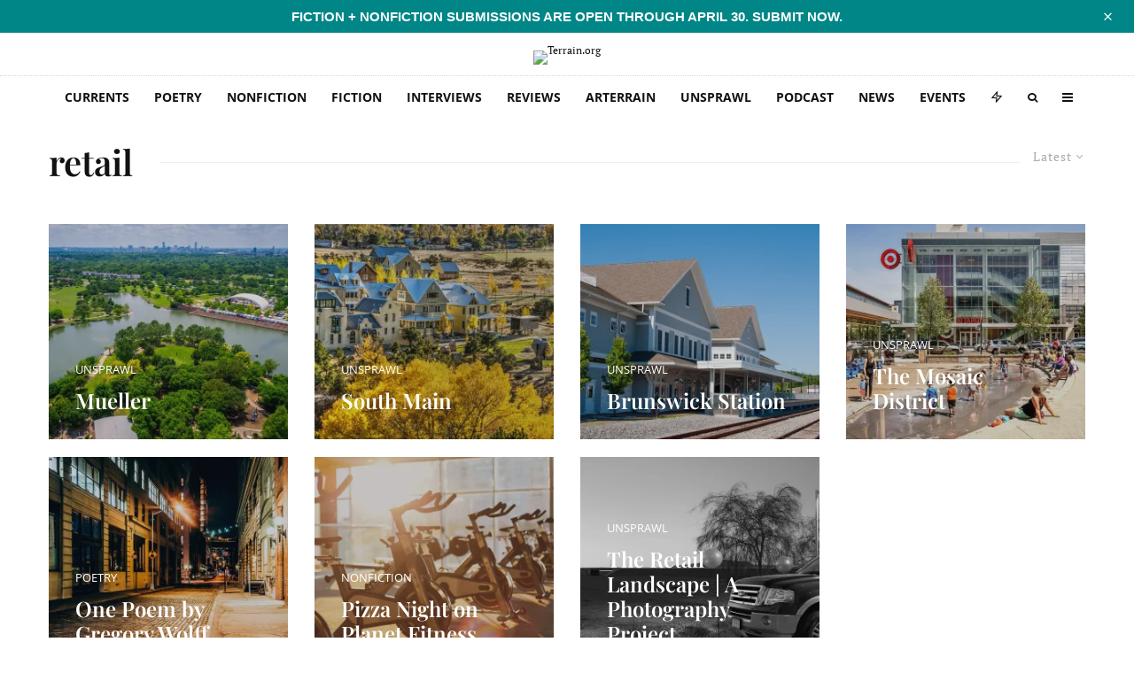

--- FILE ---
content_type: text/html; charset=UTF-8
request_url: https://www.terrain.org/tag/retail/
body_size: 73350
content:
<!DOCTYPE html>
<html lang="en-US">
<head>
	<meta charset="UTF-8">
			<meta name="viewport" content="width=device-width, initial-scale=1">
		<link rel="profile" href="http://gmpg.org/xfn/11">
		<meta name="theme-color" content="#b2d235">
	<meta name='robots' content='index, follow, max-image-preview:large, max-snippet:-1, max-video-preview:-1' />
<!-- Jetpack Site Verification Tags -->
<meta name="google-site-verification" content="icv3ADNA_cB24o9hFZAy-qFD6ZP5hUYW2xmIvaZfrBY" />

	<!-- This site is optimized with the Yoast SEO plugin v26.7 - https://yoast.com/wordpress/plugins/seo/ -->
	<title>retail Archives - Terrain.org</title>
<style id="wpr-usedcss">img:is([sizes=auto i],[sizes^="auto," i]){contain-intrinsic-size:3000px 1500px}#sm2-container{position:absolute;width:1px;height:1px;overflow:hidden}#sm2-container embed,#sm2-container object{width:48px;height:48px;max-width:48px;max-height:48px}#sm2-container.swf_timedout{position:relative;width:48px;height:48px}#sm2-container.swf_timedout,#sm2-container.swf_timedout embed,#sm2-container.swf_timedout object{min-width:48px;min-height:48px}#sm2-container.swf_unblocked{width:1px;height:1px}#sm2-container.swf_loaded embed,#sm2-container.swf_loaded object,#sm2-container.swf_unblocked embed,#sm2-container.swf_unblocked object{left:-9999em;top:-9999em}#sm2-container.swf_error{display:none}#sm2-container.high_performance{position:absolute;position:fixed}#sm2-container.high_performance{overflow:hidden;bottom:0;left:0;z-index:99}#sm2-container.high_performance.swf_loaded,#sm2-container.high_performance.swf_unblocked{z-index:auto}#sm2-container.high_performance.swf_loaded,#sm2-container.high_performance.swf_unblocked,#sm2-container.high_performance.swf_unblocked embed,#sm2-container.high_performance.swf_unblocked object{height:8px;width:8px}#sm2-container.high_performance.swf_loaded{top:auto;bottom:0;left:0}#sm2-container.high_performance.swf_loaded embed,#sm2-container.high_performance.swf_loaded object,#sm2-container.high_performance.swf_unblocked embed,#sm2-container.high_performance.swf_unblocked object{left:auto;top:auto}#sm2-container.high_performance.swf_timedout{z-index:99}@font-face{font-family:'Open Sans';font-style:normal;font-weight:300;font-stretch:100%;font-display:swap;src:url(https://5d6d6de8.delivery.rocketcdn.me/wp-content/cache/fonts/1/google-fonts/fonts/s/opensans/v40/memvYaGs126MiZpBA-UvWbX2vVnXBbObj2OVTS-muw.woff2) format('woff2');unicode-range:U+0000-00FF,U+0131,U+0152-0153,U+02BB-02BC,U+02C6,U+02DA,U+02DC,U+0304,U+0308,U+0329,U+2000-206F,U+20AC,U+2122,U+2191,U+2193,U+2212,U+2215,U+FEFF,U+FFFD}@font-face{font-family:'Open Sans';font-style:normal;font-weight:400;font-stretch:100%;font-display:swap;src:url(https://5d6d6de8.delivery.rocketcdn.me/wp-content/cache/fonts/1/google-fonts/fonts/s/opensans/v40/memvYaGs126MiZpBA-UvWbX2vVnXBbObj2OVTS-muw.woff2) format('woff2');unicode-range:U+0000-00FF,U+0131,U+0152-0153,U+02BB-02BC,U+02C6,U+02DA,U+02DC,U+0304,U+0308,U+0329,U+2000-206F,U+20AC,U+2122,U+2191,U+2193,U+2212,U+2215,U+FEFF,U+FFFD}@font-face{font-family:'Open Sans';font-style:normal;font-weight:500;font-stretch:100%;font-display:swap;src:url(https://5d6d6de8.delivery.rocketcdn.me/wp-content/cache/fonts/1/google-fonts/fonts/s/opensans/v40/memvYaGs126MiZpBA-UvWbX2vVnXBbObj2OVTS-muw.woff2) format('woff2');unicode-range:U+0000-00FF,U+0131,U+0152-0153,U+02BB-02BC,U+02C6,U+02DA,U+02DC,U+0304,U+0308,U+0329,U+2000-206F,U+20AC,U+2122,U+2191,U+2193,U+2212,U+2215,U+FEFF,U+FFFD}@font-face{font-family:'Open Sans';font-style:normal;font-weight:600;font-stretch:100%;font-display:swap;src:url(https://5d6d6de8.delivery.rocketcdn.me/wp-content/cache/fonts/1/google-fonts/fonts/s/opensans/v40/memvYaGs126MiZpBA-UvWbX2vVnXBbObj2OVTS-muw.woff2) format('woff2');unicode-range:U+0000-00FF,U+0131,U+0152-0153,U+02BB-02BC,U+02C6,U+02DA,U+02DC,U+0304,U+0308,U+0329,U+2000-206F,U+20AC,U+2122,U+2191,U+2193,U+2212,U+2215,U+FEFF,U+FFFD}@font-face{font-family:'Open Sans';font-style:normal;font-weight:700;font-stretch:100%;font-display:swap;src:url(https://5d6d6de8.delivery.rocketcdn.me/wp-content/cache/fonts/1/google-fonts/fonts/s/opensans/v40/memvYaGs126MiZpBA-UvWbX2vVnXBbObj2OVTS-muw.woff2) format('woff2');unicode-range:U+0000-00FF,U+0131,U+0152-0153,U+02BB-02BC,U+02C6,U+02DA,U+02DC,U+0304,U+0308,U+0329,U+2000-206F,U+20AC,U+2122,U+2191,U+2193,U+2212,U+2215,U+FEFF,U+FFFD}@font-face{font-family:'Open Sans';font-style:normal;font-weight:800;font-stretch:100%;font-display:swap;src:url(https://5d6d6de8.delivery.rocketcdn.me/wp-content/cache/fonts/1/google-fonts/fonts/s/opensans/v40/memvYaGs126MiZpBA-UvWbX2vVnXBbObj2OVTS-muw.woff2) format('woff2');unicode-range:U+0000-00FF,U+0131,U+0152-0153,U+02BB-02BC,U+02C6,U+02DA,U+02DC,U+0304,U+0308,U+0329,U+2000-206F,U+20AC,U+2122,U+2191,U+2193,U+2212,U+2215,U+FEFF,U+FFFD}.twb_elementor_control_title{font-size:12px;font-weight:700;line-height:18px;vertical-align:middle;display:flex;align-items:center;margin-bottom:2px;color:#1e1e1e}.twb-dismiss-container.twb-hidden,.twb-hidden,.twb-score-container.twb-hidden,.twb-score-disabled-container.twb-hidden,.twb-score-overlay.twb-hidden{display:none}.twb-notoptimized a,a.twb-see-score{color:#3a70ad;text-decoration:underline;cursor:pointer}.twb-optimized:before{background:url(https://5d6d6de8.delivery.rocketcdn.me/wp-content/plugins/form-maker/booster/assets/images/not_optimized.svg) no-repeat padding-box}.twb-notoptimized:before{background:url(https://5d6d6de8.delivery.rocketcdn.me/wp-content/plugins/form-maker/booster/assets/images/check_score.svg) no-repeat padding-box}.twb-optimizing:before{background:url(https://5d6d6de8.delivery.rocketcdn.me/wp-content/plugins/form-maker/booster/assets/images/loader.svg) no-repeat padding-box;margin:8px 2px;animation:1s linear infinite rotation;width:14px;height:14px;top:-6px}.twb-dismiss-container,.twb-score-container,.twb-score-disabled-container{display:flex;flex-direction:column;padding:20px 25px;background:no-repeat padding-box #23282d;border:1px solid #fffFFF1A;border-radius:6px;color:#fff;position:absolute;z-index:10;margin-top:-2px;width:350px}.twb-dismiss-container{flex-direction:row;width:250px}#wpadminbar .twb-score-overlay,.twb-score-overlay{height:32px;z-index:10;position:absolute;background-color:#2e3338!important;align-items:center;justify-content:center}#wpadminbar .twb-loader,.twb-loader{background:url(https://5d6d6de8.delivery.rocketcdn.me/wp-content/plugins/form-maker/booster/assets/images/loader.svg) no-repeat padding-box;animation:1s linear infinite rotation;width:14px;height:14px}#wpadminbar .twb-reload,.twb-reload{background:url(https://5d6d6de8.delivery.rocketcdn.me/wp-content/plugins/form-maker/booster/assets/images/reload.svg) no-repeat padding-box;width:28px;height:28px;cursor:pointer}#wpadminbar .twb-score-mobile,.twb-score-mobile{margin-right:10px}#wpadminbar .twb-score-desktop,#wpadminbar .twb-score-mobile,.twb-score-desktop,.twb-score-mobile{display:flex;width:150px;padding:10px;background:no-repeat padding-box #fffFFF0D;border-radius:6px}#wpadminbar .twb-score-circle,.twb-score-circle{width:30px;height:30px;position:relative;border-radius:50%;margin-right:12px;background:no-repeat padding-box #fffFFF0D}#wpadminbar .twb-score-circle .twb-score-circle-animated,.twb-score-circle .twb-score-circle-animated{position:absolute;left:50%;top:50%;-webkit-transform:translate(-50%,-50%);-moz-transform:translate(-50%,-50%);transform:translate(-50%,-50%);text-align:center;font:bold 12px/18px Open Sans;letter-spacing:0}#wp-admin-bar-twb_adminbar_info{height:25px}#wpadminbar .twb_admin_bar_menu_header{display:flex;align-items:center;height:25px;padding:2px 8px;box-sizing:border-box;border-radius:2px;color:#fff;font-size:12px;line-height:18px;letter-spacing:.1px;font-weight:700;font-family:'Open Sans';background-color:#22b339;margin-top:3px}#wpadminbar .twb_not_optimized_logo{color:#fff;font-size:12px;line-height:18px;letter-spacing:.1px;font-weight:700;font-family:'Open Sans'}#wpadminbar .twb_admin_bar_menu_header.twb_not_optimized{background-color:transparent}#wpadminbar .twb_admin_bar_menu_header img{width:18px;cursor:pointer;margin-right:4px}#wpadminbar .twb_admin_bar_menu_header.twb_not_optimized img{width:12px;cursor:pointer;margin-right:7px}@keyframes rotation{from{transform:rotate(0)}to{transform:rotate(359deg)}}#wpadminbar .twb_admin_bar_menu{height:100%;cursor:pointer}#wpadminbar div.twb_admin_bar_menu_main{position:absolute;background:0 0;display:block;padding-top:10px;left:10px;font-family:'Open Sans'}#wpadminbar .twb_admin_bar_menu_content{display:inline-block;width:400px;height:auto;padding:25px 25px 20px;background-color:#23282d;border:1px solid #fffFFF1A;border-radius:6px;box-sizing:border-box;font-family:'Open Sans'}#wpadminbar .twb_admin_bar_menu_content .twb_score_inprogress span{display:inline-block;width:16px;height:16px;background-size:16px!important;margin-left:0;margin-right:5px;background:url(https://5d6d6de8.delivery.rocketcdn.me/wp-content/plugins/form-maker/booster/assets/images/loader_green.svg) no-repeat padding-box;animation:1s linear infinite rotation;background-position:top 2px}#wpadminbar .twb_admin_bar_menu_content .twb_check_score_button{width:180px;height:30px;line-height:30px;box-sizing:border-box;text-decoration:none;background-color:#22b339;color:#fff;border-radius:4px;text-align:center;margin-top:20px;float:right;cursor:pointer}#wpadminbar .twb_admin_bar_menu_main hr{height:1px;background-color:#fffFFF1A;margin:20px 0;border:none}#wpadminbar .twb-score-container{border:none}#wpadminbar .twb-score-circle .twb-score-circle-animated{color:#fff!important}#wpadminbar .twb-load-time{line-height:0}#wpadminbar .twb-score-circle,.twb-score-circle{margin-right:8px}#wpadminbar .twb-hidden{display:none!important}img.emoji{display:inline!important;border:none!important;box-shadow:none!important;height:1em!important;width:1em!important;margin:0 .07em!important;vertical-align:-.1em!important;background:0 0!important;padding:0!important}:where(.wp-block-button__link){border-radius:9999px;box-shadow:none;padding:calc(.667em + 2px) calc(1.333em + 2px);text-decoration:none}:root :where(.wp-block-button .wp-block-button__link.is-style-outline),:root :where(.wp-block-button.is-style-outline>.wp-block-button__link){border:2px solid;padding:.667em 1.333em}:root :where(.wp-block-button .wp-block-button__link.is-style-outline:not(.has-text-color)),:root :where(.wp-block-button.is-style-outline>.wp-block-button__link:not(.has-text-color)){color:currentColor}:root :where(.wp-block-button .wp-block-button__link.is-style-outline:not(.has-background)),:root :where(.wp-block-button.is-style-outline>.wp-block-button__link:not(.has-background)){background-color:initial;background-image:none}:where(.wp-block-calendar table:not(.has-background) th){background:#ddd}:where(.wp-block-columns){margin-bottom:1.75em}:where(.wp-block-columns.has-background){padding:1.25em 2.375em}:where(.wp-block-post-comments input[type=submit]){border:none}:where(.wp-block-cover-image:not(.has-text-color)),:where(.wp-block-cover:not(.has-text-color)){color:#fff}:where(.wp-block-cover-image.is-light:not(.has-text-color)),:where(.wp-block-cover.is-light:not(.has-text-color)){color:#000}:root :where(.wp-block-cover h1:not(.has-text-color)),:root :where(.wp-block-cover h2:not(.has-text-color)),:root :where(.wp-block-cover h3:not(.has-text-color)),:root :where(.wp-block-cover h4:not(.has-text-color)),:root :where(.wp-block-cover h5:not(.has-text-color)),:root :where(.wp-block-cover h6:not(.has-text-color)),:root :where(.wp-block-cover p:not(.has-text-color)){color:inherit}.wp-block-embed__wrapper{position:relative}:where(.wp-block-file){margin-bottom:1.5em}:where(.wp-block-file__button){border-radius:2em;display:inline-block;padding:.5em 1em}:where(.wp-block-file__button):is(a):active,:where(.wp-block-file__button):is(a):focus,:where(.wp-block-file__button):is(a):hover,:where(.wp-block-file__button):is(a):visited{box-shadow:none;color:#fff;opacity:.85;text-decoration:none}.wp-block-gallery:not(.has-nested-images){display:flex;flex-wrap:wrap;list-style-type:none;margin:0;padding:0}.wp-block-gallery:not(.has-nested-images) figcaption{flex-grow:1}.wp-block-gallery:not(.has-nested-images).alignright{max-width:420px;width:100%}:where(.wp-block-group.wp-block-group-is-layout-constrained){position:relative}.wp-block-image a{display:inline-block}.wp-block-image img{box-sizing:border-box;height:auto;max-width:100%;vertical-align:bottom}@media (prefers-reduced-motion:no-preference){.wp-block-image img.hide{visibility:hidden}.wp-block-image img.show{animation:.4s show-content-image}}.wp-block-image[style*=border-radius] img,.wp-block-image[style*=border-radius]>a{border-radius:inherit}.wp-block-image.aligncenter{text-align:center}.wp-block-image.alignwide a{width:100%}.wp-block-image.alignwide img{height:auto;width:100%}.wp-block-image .aligncenter,.wp-block-image .alignright,.wp-block-image.aligncenter,.wp-block-image.alignright{display:table}.wp-block-image .aligncenter>figcaption,.wp-block-image .alignright>figcaption,.wp-block-image.aligncenter>figcaption,.wp-block-image.alignright>figcaption{caption-side:bottom;display:table-caption}.wp-block-image .alignright{float:right;margin:.5em 0 .5em 1em}.wp-block-image .aligncenter{margin-left:auto;margin-right:auto}.wp-block-image :where(figcaption){margin-bottom:1em;margin-top:.5em}:root :where(.wp-block-image.is-style-rounded img,.wp-block-image .is-style-rounded img){border-radius:9999px}.wp-block-image figure{margin:0}@keyframes show-content-image{0%{visibility:hidden}99%{visibility:hidden}to{visibility:visible}}:where(.wp-block-latest-comments:not([style*=line-height] .wp-block-latest-comments__comment)){line-height:1.1}:where(.wp-block-latest-comments:not([style*=line-height] .wp-block-latest-comments__comment-excerpt p)){line-height:1.8}:root :where(.wp-block-latest-posts.is-grid){padding:0}:root :where(.wp-block-latest-posts.wp-block-latest-posts__list){padding-left:0}ol,ul{box-sizing:border-box}:root :where(.wp-block-list.has-background){padding:1.25em 2.375em}:where(.wp-block-navigation.has-background .wp-block-navigation-item a:not(.wp-element-button)),:where(.wp-block-navigation.has-background .wp-block-navigation-submenu a:not(.wp-element-button)){padding:.5em 1em}:where(.wp-block-navigation .wp-block-navigation__submenu-container .wp-block-navigation-item a:not(.wp-element-button)),:where(.wp-block-navigation .wp-block-navigation__submenu-container .wp-block-navigation-submenu a:not(.wp-element-button)),:where(.wp-block-navigation .wp-block-navigation__submenu-container .wp-block-navigation-submenu button.wp-block-navigation-item__content),:where(.wp-block-navigation .wp-block-navigation__submenu-container .wp-block-pages-list__item button.wp-block-navigation-item__content){padding:.5em 1em}:root :where(p.has-background){padding:1.25em 2.375em}:where(p.has-text-color:not(.has-link-color)) a{color:inherit}:where(.wp-block-post-comments-form) input:not([type=submit]),:where(.wp-block-post-comments-form) textarea{border:1px solid #949494;font-family:inherit;font-size:1em}:where(.wp-block-post-comments-form) input:where(:not([type=submit]):not([type=checkbox])),:where(.wp-block-post-comments-form) textarea{padding:calc(.667em + 2px)}:where(.wp-block-post-excerpt){box-sizing:border-box;margin-bottom:var(--wp--style--block-gap);margin-top:var(--wp--style--block-gap)}:where(.wp-block-preformatted.has-background){padding:1.25em 2.375em}:where(.wp-block-search__button){border:1px solid #ccc;padding:6px 10px}:where(.wp-block-search__input){font-family:inherit;font-size:inherit;font-style:inherit;font-weight:inherit;letter-spacing:inherit;line-height:inherit;text-transform:inherit}:where(.wp-block-search__button-inside .wp-block-search__inside-wrapper){border:1px solid #949494;box-sizing:border-box;padding:4px}:where(.wp-block-search__button-inside .wp-block-search__inside-wrapper) .wp-block-search__input{border:none;border-radius:0;padding:0 4px}:where(.wp-block-search__button-inside .wp-block-search__inside-wrapper) .wp-block-search__input:focus{outline:0}:where(.wp-block-search__button-inside .wp-block-search__inside-wrapper) :where(.wp-block-search__button){padding:4px 8px}:root :where(.wp-block-separator.is-style-dots){height:auto;line-height:1;text-align:center}:root :where(.wp-block-separator.is-style-dots):before{color:currentColor;content:"···";font-family:serif;font-size:1.5em;letter-spacing:2em;padding-left:2em}:root :where(.wp-block-site-logo.is-style-rounded){border-radius:9999px}:where(.wp-block-social-links:not(.is-style-logos-only)) .wp-social-link{background-color:#f0f0f0;color:#444}:where(.wp-block-social-links:not(.is-style-logos-only)) .wp-social-link-amazon{background-color:#f90;color:#fff}:where(.wp-block-social-links:not(.is-style-logos-only)) .wp-social-link-bandcamp{background-color:#1ea0c3;color:#fff}:where(.wp-block-social-links:not(.is-style-logos-only)) .wp-social-link-behance{background-color:#0757fe;color:#fff}:where(.wp-block-social-links:not(.is-style-logos-only)) .wp-social-link-bluesky{background-color:#0a7aff;color:#fff}:where(.wp-block-social-links:not(.is-style-logos-only)) .wp-social-link-codepen{background-color:#1e1f26;color:#fff}:where(.wp-block-social-links:not(.is-style-logos-only)) .wp-social-link-deviantart{background-color:#02e49b;color:#fff}:where(.wp-block-social-links:not(.is-style-logos-only)) .wp-social-link-dribbble{background-color:#e94c89;color:#fff}:where(.wp-block-social-links:not(.is-style-logos-only)) .wp-social-link-dropbox{background-color:#4280ff;color:#fff}:where(.wp-block-social-links:not(.is-style-logos-only)) .wp-social-link-etsy{background-color:#f45800;color:#fff}:where(.wp-block-social-links:not(.is-style-logos-only)) .wp-social-link-facebook{background-color:#0866ff;color:#fff}:where(.wp-block-social-links:not(.is-style-logos-only)) .wp-social-link-fivehundredpx{background-color:#000;color:#fff}:where(.wp-block-social-links:not(.is-style-logos-only)) .wp-social-link-flickr{background-color:#0461dd;color:#fff}:where(.wp-block-social-links:not(.is-style-logos-only)) .wp-social-link-foursquare{background-color:#e65678;color:#fff}:where(.wp-block-social-links:not(.is-style-logos-only)) .wp-social-link-github{background-color:#24292d;color:#fff}:where(.wp-block-social-links:not(.is-style-logos-only)) .wp-social-link-goodreads{background-color:#eceadd;color:#382110}:where(.wp-block-social-links:not(.is-style-logos-only)) .wp-social-link-google{background-color:#ea4434;color:#fff}:where(.wp-block-social-links:not(.is-style-logos-only)) .wp-social-link-gravatar{background-color:#1d4fc4;color:#fff}:where(.wp-block-social-links:not(.is-style-logos-only)) .wp-social-link-instagram{background-color:#f00075;color:#fff}:where(.wp-block-social-links:not(.is-style-logos-only)) .wp-social-link-lastfm{background-color:#e21b24;color:#fff}:where(.wp-block-social-links:not(.is-style-logos-only)) .wp-social-link-linkedin{background-color:#0d66c2;color:#fff}:where(.wp-block-social-links:not(.is-style-logos-only)) .wp-social-link-mastodon{background-color:#3288d4;color:#fff}:where(.wp-block-social-links:not(.is-style-logos-only)) .wp-social-link-medium{background-color:#000;color:#fff}:where(.wp-block-social-links:not(.is-style-logos-only)) .wp-social-link-meetup{background-color:#f6405f;color:#fff}:where(.wp-block-social-links:not(.is-style-logos-only)) .wp-social-link-patreon{background-color:#000;color:#fff}:where(.wp-block-social-links:not(.is-style-logos-only)) .wp-social-link-pinterest{background-color:#e60122;color:#fff}:where(.wp-block-social-links:not(.is-style-logos-only)) .wp-social-link-pocket{background-color:#ef4155;color:#fff}:where(.wp-block-social-links:not(.is-style-logos-only)) .wp-social-link-reddit{background-color:#ff4500;color:#fff}:where(.wp-block-social-links:not(.is-style-logos-only)) .wp-social-link-skype{background-color:#0478d7;color:#fff}:where(.wp-block-social-links:not(.is-style-logos-only)) .wp-social-link-snapchat{background-color:#fefc00;color:#fff;stroke:#000}:where(.wp-block-social-links:not(.is-style-logos-only)) .wp-social-link-soundcloud{background-color:#ff5600;color:#fff}:where(.wp-block-social-links:not(.is-style-logos-only)) .wp-social-link-spotify{background-color:#1bd760;color:#fff}:where(.wp-block-social-links:not(.is-style-logos-only)) .wp-social-link-telegram{background-color:#2aabee;color:#fff}:where(.wp-block-social-links:not(.is-style-logos-only)) .wp-social-link-threads{background-color:#000;color:#fff}:where(.wp-block-social-links:not(.is-style-logos-only)) .wp-social-link-tiktok{background-color:#000;color:#fff}:where(.wp-block-social-links:not(.is-style-logos-only)) .wp-social-link-tumblr{background-color:#011835;color:#fff}:where(.wp-block-social-links:not(.is-style-logos-only)) .wp-social-link-twitch{background-color:#6440a4;color:#fff}:where(.wp-block-social-links:not(.is-style-logos-only)) .wp-social-link-twitter{background-color:#1da1f2;color:#fff}:where(.wp-block-social-links:not(.is-style-logos-only)) .wp-social-link-vimeo{background-color:#1eb7ea;color:#fff}:where(.wp-block-social-links:not(.is-style-logos-only)) .wp-social-link-vk{background-color:#4680c2;color:#fff}:where(.wp-block-social-links:not(.is-style-logos-only)) .wp-social-link-wordpress{background-color:#3499cd;color:#fff}:where(.wp-block-social-links:not(.is-style-logos-only)) .wp-social-link-whatsapp{background-color:#25d366;color:#fff}:where(.wp-block-social-links:not(.is-style-logos-only)) .wp-social-link-x{background-color:#000;color:#fff}:where(.wp-block-social-links:not(.is-style-logos-only)) .wp-social-link-yelp{background-color:#d32422;color:#fff}:where(.wp-block-social-links:not(.is-style-logos-only)) .wp-social-link-youtube{background-color:red;color:#fff}:where(.wp-block-social-links.is-style-logos-only) .wp-social-link{background:0 0}:where(.wp-block-social-links.is-style-logos-only) .wp-social-link svg{height:1.25em;width:1.25em}:where(.wp-block-social-links.is-style-logos-only) .wp-social-link-amazon{color:#f90}:where(.wp-block-social-links.is-style-logos-only) .wp-social-link-bandcamp{color:#1ea0c3}:where(.wp-block-social-links.is-style-logos-only) .wp-social-link-behance{color:#0757fe}:where(.wp-block-social-links.is-style-logos-only) .wp-social-link-bluesky{color:#0a7aff}:where(.wp-block-social-links.is-style-logos-only) .wp-social-link-codepen{color:#1e1f26}:where(.wp-block-social-links.is-style-logos-only) .wp-social-link-deviantart{color:#02e49b}:where(.wp-block-social-links.is-style-logos-only) .wp-social-link-dribbble{color:#e94c89}:where(.wp-block-social-links.is-style-logos-only) .wp-social-link-dropbox{color:#4280ff}:where(.wp-block-social-links.is-style-logos-only) .wp-social-link-etsy{color:#f45800}:where(.wp-block-social-links.is-style-logos-only) .wp-social-link-facebook{color:#0866ff}:where(.wp-block-social-links.is-style-logos-only) .wp-social-link-fivehundredpx{color:#000}:where(.wp-block-social-links.is-style-logos-only) .wp-social-link-flickr{color:#0461dd}:where(.wp-block-social-links.is-style-logos-only) .wp-social-link-foursquare{color:#e65678}:where(.wp-block-social-links.is-style-logos-only) .wp-social-link-github{color:#24292d}:where(.wp-block-social-links.is-style-logos-only) .wp-social-link-goodreads{color:#382110}:where(.wp-block-social-links.is-style-logos-only) .wp-social-link-google{color:#ea4434}:where(.wp-block-social-links.is-style-logos-only) .wp-social-link-gravatar{color:#1d4fc4}:where(.wp-block-social-links.is-style-logos-only) .wp-social-link-instagram{color:#f00075}:where(.wp-block-social-links.is-style-logos-only) .wp-social-link-lastfm{color:#e21b24}:where(.wp-block-social-links.is-style-logos-only) .wp-social-link-linkedin{color:#0d66c2}:where(.wp-block-social-links.is-style-logos-only) .wp-social-link-mastodon{color:#3288d4}:where(.wp-block-social-links.is-style-logos-only) .wp-social-link-medium{color:#000}:where(.wp-block-social-links.is-style-logos-only) .wp-social-link-meetup{color:#f6405f}:where(.wp-block-social-links.is-style-logos-only) .wp-social-link-patreon{color:#000}:where(.wp-block-social-links.is-style-logos-only) .wp-social-link-pinterest{color:#e60122}:where(.wp-block-social-links.is-style-logos-only) .wp-social-link-pocket{color:#ef4155}:where(.wp-block-social-links.is-style-logos-only) .wp-social-link-reddit{color:#ff4500}:where(.wp-block-social-links.is-style-logos-only) .wp-social-link-skype{color:#0478d7}:where(.wp-block-social-links.is-style-logos-only) .wp-social-link-snapchat{color:#fff;stroke:#000}:where(.wp-block-social-links.is-style-logos-only) .wp-social-link-soundcloud{color:#ff5600}:where(.wp-block-social-links.is-style-logos-only) .wp-social-link-spotify{color:#1bd760}:where(.wp-block-social-links.is-style-logos-only) .wp-social-link-telegram{color:#2aabee}:where(.wp-block-social-links.is-style-logos-only) .wp-social-link-threads{color:#000}:where(.wp-block-social-links.is-style-logos-only) .wp-social-link-tiktok{color:#000}:where(.wp-block-social-links.is-style-logos-only) .wp-social-link-tumblr{color:#011835}:where(.wp-block-social-links.is-style-logos-only) .wp-social-link-twitch{color:#6440a4}:where(.wp-block-social-links.is-style-logos-only) .wp-social-link-twitter{color:#1da1f2}:where(.wp-block-social-links.is-style-logos-only) .wp-social-link-vimeo{color:#1eb7ea}:where(.wp-block-social-links.is-style-logos-only) .wp-social-link-vk{color:#4680c2}:where(.wp-block-social-links.is-style-logos-only) .wp-social-link-whatsapp{color:#25d366}:where(.wp-block-social-links.is-style-logos-only) .wp-social-link-wordpress{color:#3499cd}:where(.wp-block-social-links.is-style-logos-only) .wp-social-link-x{color:#000}:where(.wp-block-social-links.is-style-logos-only) .wp-social-link-yelp{color:#d32422}:where(.wp-block-social-links.is-style-logos-only) .wp-social-link-youtube{color:red}:root :where(.wp-block-social-links .wp-social-link a){padding:.25em}:root :where(.wp-block-social-links.is-style-logos-only .wp-social-link a){padding:0}:root :where(.wp-block-social-links.is-style-pill-shape .wp-social-link a){padding-left:.66667em;padding-right:.66667em}:root :where(.wp-block-tag-cloud.is-style-outline){display:flex;flex-wrap:wrap;gap:1ch}:root :where(.wp-block-tag-cloud.is-style-outline a){border:1px solid;font-size:unset!important;margin-right:0;padding:1ch 2ch;text-decoration:none!important}:root :where(.wp-block-table-of-contents){box-sizing:border-box}:where(.wp-block-term-description){box-sizing:border-box;margin-bottom:var(--wp--style--block-gap);margin-top:var(--wp--style--block-gap)}:where(pre.wp-block-verse){font-family:inherit}.entry-content{counter-reset:footnotes}:root{--wp--preset--font-size--normal:16px;--wp--preset--font-size--huge:42px}.aligncenter{clear:both}html :where(.has-border-color){border-style:solid}html :where([style*=border-top-color]){border-top-style:solid}html :where([style*=border-right-color]){border-right-style:solid}html :where([style*=border-bottom-color]){border-bottom-style:solid}html :where([style*=border-left-color]){border-left-style:solid}html :where([style*=border-width]){border-style:solid}html :where([style*=border-top-width]){border-top-style:solid}html :where([style*=border-right-width]){border-right-style:solid}html :where([style*=border-bottom-width]){border-bottom-style:solid}html :where([style*=border-left-width]){border-left-style:solid}html :where(img[class*=wp-image-]){height:auto;max-width:100%}:where(figure){margin:0 0 1em}html :where(.is-position-sticky){--wp-admin--admin-bar--position-offset:var(--wp-admin--admin-bar--height,0px)}@media screen and (max-width:600px){html :where(.is-position-sticky){--wp-admin--admin-bar--position-offset:0px}}:root{--wp--preset--aspect-ratio--square:1;--wp--preset--aspect-ratio--4-3:4/3;--wp--preset--aspect-ratio--3-4:3/4;--wp--preset--aspect-ratio--3-2:3/2;--wp--preset--aspect-ratio--2-3:2/3;--wp--preset--aspect-ratio--16-9:16/9;--wp--preset--aspect-ratio--9-16:9/16;--wp--preset--color--black:#000000;--wp--preset--color--cyan-bluish-gray:#abb8c3;--wp--preset--color--white:#ffffff;--wp--preset--color--pale-pink:#f78da7;--wp--preset--color--vivid-red:#cf2e2e;--wp--preset--color--luminous-vivid-orange:#ff6900;--wp--preset--color--luminous-vivid-amber:#fcb900;--wp--preset--color--light-green-cyan:#7bdcb5;--wp--preset--color--vivid-green-cyan:#00d084;--wp--preset--color--pale-cyan-blue:#8ed1fc;--wp--preset--color--vivid-cyan-blue:#0693e3;--wp--preset--color--vivid-purple:#9b51e0;--wp--preset--gradient--vivid-cyan-blue-to-vivid-purple:linear-gradient(135deg,rgba(6, 147, 227, 1) 0%,rgb(155, 81, 224) 100%);--wp--preset--gradient--light-green-cyan-to-vivid-green-cyan:linear-gradient(135deg,rgb(122, 220, 180) 0%,rgb(0, 208, 130) 100%);--wp--preset--gradient--luminous-vivid-amber-to-luminous-vivid-orange:linear-gradient(135deg,rgba(252, 185, 0, 1) 0%,rgba(255, 105, 0, 1) 100%);--wp--preset--gradient--luminous-vivid-orange-to-vivid-red:linear-gradient(135deg,rgba(255, 105, 0, 1) 0%,rgb(207, 46, 46) 100%);--wp--preset--gradient--very-light-gray-to-cyan-bluish-gray:linear-gradient(135deg,rgb(238, 238, 238) 0%,rgb(169, 184, 195) 100%);--wp--preset--gradient--cool-to-warm-spectrum:linear-gradient(135deg,rgb(74, 234, 220) 0%,rgb(151, 120, 209) 20%,rgb(207, 42, 186) 40%,rgb(238, 44, 130) 60%,rgb(251, 105, 98) 80%,rgb(254, 248, 76) 100%);--wp--preset--gradient--blush-light-purple:linear-gradient(135deg,rgb(255, 206, 236) 0%,rgb(152, 150, 240) 100%);--wp--preset--gradient--blush-bordeaux:linear-gradient(135deg,rgb(254, 205, 165) 0%,rgb(254, 45, 45) 50%,rgb(107, 0, 62) 100%);--wp--preset--gradient--luminous-dusk:linear-gradient(135deg,rgb(255, 203, 112) 0%,rgb(199, 81, 192) 50%,rgb(65, 88, 208) 100%);--wp--preset--gradient--pale-ocean:linear-gradient(135deg,rgb(255, 245, 203) 0%,rgb(182, 227, 212) 50%,rgb(51, 167, 181) 100%);--wp--preset--gradient--electric-grass:linear-gradient(135deg,rgb(202, 248, 128) 0%,rgb(113, 206, 126) 100%);--wp--preset--gradient--midnight:linear-gradient(135deg,rgb(2, 3, 129) 0%,rgb(40, 116, 252) 100%);--wp--preset--font-size--small:13px;--wp--preset--font-size--medium:20px;--wp--preset--font-size--large:36px;--wp--preset--font-size--x-large:42px;--wp--preset--spacing--20:0.44rem;--wp--preset--spacing--30:0.67rem;--wp--preset--spacing--40:1rem;--wp--preset--spacing--50:1.5rem;--wp--preset--spacing--60:2.25rem;--wp--preset--spacing--70:3.38rem;--wp--preset--spacing--80:5.06rem;--wp--preset--shadow--natural:6px 6px 9px rgba(0, 0, 0, .2);--wp--preset--shadow--deep:12px 12px 50px rgba(0, 0, 0, .4);--wp--preset--shadow--sharp:6px 6px 0px rgba(0, 0, 0, .2);--wp--preset--shadow--outlined:6px 6px 0px -3px rgba(255, 255, 255, 1),6px 6px rgba(0, 0, 0, 1);--wp--preset--shadow--crisp:6px 6px 0px rgba(0, 0, 0, 1)}:where(.is-layout-flex){gap:.5em}:where(.is-layout-grid){gap:.5em}:where(.wp-block-post-template.is-layout-flex){gap:1.25em}:where(.wp-block-post-template.is-layout-grid){gap:1.25em}:where(.wp-block-columns.is-layout-flex){gap:2em}:where(.wp-block-columns.is-layout-grid){gap:2em}:root :where(.wp-block-pullquote){font-size:1.5em;line-height:1.6}.fbx-modal,.fbx-modal *{box-sizing:content-box}.fbx-modal{position:fixed;top:0;left:0;z-index:9000001;visibility:hidden;width:100%;height:100%;font-family:"Segoe UI",Helvetica,Arial,"Sans Serif",serif;line-height:normal;outline:0!important;transform:translate3d(0,0,0);perspective:0}.fbx-modal.fbx-loading,.fbx-modal.fbx-show{visibility:visible}.fbx-no-scroll{overflow:hidden!important}.fbx-inner-spacer{display:none;padding:40px}.fbx-inner{position:absolute;top:50%;left:50%;visibility:hidden;overflow:visible!important;margin-top:-5px;margin-left:-5px;min-width:100px;min-height:100px;width:100px;height:100px;z-index:100002}.fbx-show .fbx-inner{visibility:visible}.fbx-loader{position:absolute;top:50%;left:50%;visibility:hidden;z-index:100005;width:80px;height:80px;font-size:16px;transform:translateX(-50%) translateY(-50%)}.fbx-loader .fbx-icon{width:48px;height:48px;margin-top:-24px;margin-left:-24px;transform:none}.fbx-loading .fbx-loader{visibility:visible}.fbx-loading .fbx-loader .fbx-icon{animation:2s linear infinite spin}.fbx-phone.fbx-portrait .fbx-loader{top:calc(50% + 20px)}@keyframes spin{0%{transform:rotate(0)}100%{transform:rotate(359deg)}}.fbx-stage{position:absolute;top:0;left:0;margin:0;padding:0;width:100%;height:100%;outline:0;border:none;overflow:hidden}.fbx-item-current,.fbx-item-next{-webkit-user-drag:none;position:absolute;top:0;left:0;margin:0;padding:0;width:100%;height:100%;outline:0;border:none;overflow:auto}.fbx-loading .fbx-item-current,.fbx-loading .fbx-item-next{overflow:hidden}.fbx-item-next{z-index:100001}.fbx-item-current{z-index:100002}.fbx-error-msg{width:240px;height:240px;position:relative}.fbx-error-msg>svg{width:auto;height:150px;display:block;top:calc(50% - 20px)}.fbx-error-msg>p{position:absolute;bottom:24px;text-align:center;width:100%;margin:0}.fbx-item-embed,.fbx-item-iframe,.fbx-item-image,.fbx-item-video{margin:0;padding:0;width:100%;height:100%;outline:0;border:none;display:block}.fbx-item-video>.fbx-video{background-color:#000}.fbx-item-embed embed,.fbx-item-embed iframe,.fbx-item-embed object{margin-bottom:0}.fbx-item-embed>embed,.fbx-item-embed>iframe,.fbx-item-embed>object{max-width:100%;max-height:100%}.fbx-ios-12-or-below .fbx-item-current{-webkit-overflow-scrolling:touch!important;overflow:auto!important}.fbx-ios-12-or-below .fbx-item-iframe{width:1px;min-width:100%}.fbx-close,.fbx-next,.fbx-prev{position:absolute;z-index:100006;display:block;outline:0!important;text-decoration:none;cursor:pointer}.fbx-no-buttons .fbx-next,.fbx-no-buttons .fbx-prev{display:none!important}.fbx-credit{position:absolute;z-index:100003;text-transform:lowercase;font-size:10px}.fbx-credit em{font-style:normal;font-size:10px}.fbx-credit a{text-decoration:none;font-size:10px}.fbx-credit a span{letter-spacing:1px;font-size:10px}.fbx-count{position:absolute;z-index:100002;width:100%;text-align:center;font-size:10px}.fbx-btn-transition{transition-property:color,border-color,opacity,box-shadow,filter,-webkit-filter;transition-duration:.2s,.2s,.2s,.2s,.2s,.2s;transition-timing-function:ease-in,linear,ease-in,ease-in,ease-in,ease-in;outline:0}.fbx-phone .fbx-count{display:none}.fbx-phone .fbx-credit em{display:none}.fbx-phone.fbx-landscape.fbx-no-nav .fbx-next,.fbx-phone.fbx-landscape.fbx-no-nav .fbx-prev{display:none}.fbx-modal.fbx-phone .fbx-inner{border:none}.fbx-modal.fbx-phone .fbx-close,.fbx-modal.fbx-phone .fbx-next,.fbx-modal.fbx-phone .fbx-prev{position:fixed}.fbx-modal.fbx-phone .fbx-credit{bottom:2px;left:2px}.fbx-modal.fbx-phone.fbx-portrait .fbx-inner-spacer{padding:45px 5px 5px}.fbx-modal.fbx-phone.fbx-portrait .fbx-close,.fbx-modal.fbx-phone.fbx-portrait .fbx-next,.fbx-modal.fbx-phone.fbx-portrait .fbx-prev{border:none;opacity:1;margin:0;top:0;bottom:auto;width:auto;height:40px;border-radius:0;line-height:40px}.fbx-modal.fbx-phone.fbx-portrait .fbx-prev{left:0;right:66%}.fbx-modal.fbx-phone.fbx-portrait .fbx-next{left:33%;right:33%}.fbx-modal.fbx-phone.fbx-portrait .fbx-close{left:66%;right:0}.fbx-modal.fbx-phone.fbx-portrait.fbx-no-buttons .fbx-close{left:0;right:0}.fbx-modal.fbx-phone.fbx-landscape{border-right-width:46px;border-right-style:solid;box-sizing:border-box}.fbx-modal.fbx-phone.fbx-landscape .fbx-inner-spacer{padding:5px}.fbx-modal.fbx-phone.fbx-landscape .fbx-close,.fbx-modal.fbx-phone.fbx-landscape .fbx-next,.fbx-modal.fbx-phone.fbx-landscape .fbx-prev{bottom:auto;left:auto;right:-45px;width:44px;height:44px;line-height:44px;border:none;opacity:1;margin:0}.fbx-modal.fbx-phone.fbx-landscape .fbx-close{top:0;height:60px}.fbx-modal.fbx-phone.fbx-landscape .fbx-prev{top:62px}.fbx-modal.fbx-phone.fbx-landscape .fbx-next{top:108px}.fbx-icon{display:inline-block;fill:currentColor;position:absolute;top:50%;left:50%;transform:translateX(-50%) translateY(-50%)}.fbx-loader{box-shadow:0 0 3px rgba(0,0,0,.4)}.fbx-rounded .fbx-prev.fbx-btn-shadow,.fbx-rounded .fbx-prev.fbx-btn-shadow:hover{box-shadow:-2px 0 2px rgba(0,0,0,.4)}.fbx-rounded .fbx-next.fbx-btn-shadow,.fbx-rounded .fbx-next.fbx-btn-shadow:hover{box-shadow:2px 0 2px rgba(0,0,0,.4)}.fbx-fullscreen-mode .fbx-btn-shadow,.fbx-fullscreen-mode .fbx-next.fbx-btn-shadow,.fbx-fullscreen-mode .fbx-prev.fbx-btn-shadow,.fbx-inner-shadow,.fbx-rounded .fbx-btn-shadow,.fbx-sticky-buttons .fbx-next.fbx-btn-shadow,.fbx-sticky-buttons .fbx-prev.fbx-btn-shadow{box-shadow:0 0 12px rgba(0,0,0,.4)}@media (hover:hover){.fbx-close:hover,.fbx-next:hover,.fbx-prev:hover{text-decoration:none}.fbx-credit a:hover span{text-decoration:underline}.fbx-fullscreen-mode .fbx-btn-shadow:hover,.fbx-fullscreen-mode .fbx-next.fbx-btn-shadow:hover,.fbx-fullscreen-mode .fbx-prev.fbx-btn-shadow:hover,.fbx-rounded .fbx-btn-shadow:hover,.fbx-sticky-buttons .fbx-next.fbx-btn-shadow:hover,.fbx-sticky-buttons .fbx-prev.fbx-btn-shadow:hover{box-shadow:0 0 6px rgba(0,0,0,.4)}}.fbx-flat .fbx-inner-shadow{box-shadow:0 5px 35px rgba(0,0,0,.65)}.fbx-flat .fbx-inner-shadow,.fbx-flat .fbx-loader,.fbx-flat.fbx-fullscreen-mode .fbx-btn-shadow,.fbx-flat.fbx-fullscreen-mode .fbx-btn-shadow:hover,.fbx-flat.fbx-fullscreen-mode .fbx-next.fbx-btn-shadow,.fbx-flat.fbx-fullscreen-mode .fbx-next.fbx-btn-shadow:hover,.fbx-flat.fbx-fullscreen-mode .fbx-prev.fbx-btn-shadow,.fbx-flat.fbx-fullscreen-mode .fbx-prev.fbx-btn-shadow:hover,.fbx-flat.fbx-sticky-buttons .fbx-next.fbx-btn-shadow,.fbx-flat.fbx-sticky-buttons .fbx-next.fbx-btn-shadow:hover,.fbx-flat.fbx-sticky-buttons .fbx-prev.fbx-btn-shadow,.fbx-flat.fbx-sticky-buttons .fbx-prev.fbx-btn-shadow:hover{box-shadow:none}.fbx-flat .fbx-loader .fbx-icon,.fbx-flat:not(.fbx-phone) .fbx-btn-shadow .fbx-icon{filter:drop-shadow(0 0 3px rgba(0, 0, 0, 1))}.fbx-flat:not(.fbx-phone) .fbx-btn-shadow:hover .fbx-icon{filter:drop-shadow(0 0 1px rgba(0, 0, 0, 1))}.fbx-modal.fbx-phone.fbx-fullscreen-mode .fbx-btn-shadow,.fbx-modal.fbx-phone.fbx-fullscreen-mode .fbx-next.fbx-btn-shadow,.fbx-modal.fbx-phone.fbx-fullscreen-mode .fbx-prev.fbx-btn-shadow,.fbx-modal.fbx-phone.fbx-rounded .fbx-btn-shadow,.fbx-modal.fbx-phone.fbx-sticky-buttons .fbx-next.fbx-btn-shadow,.fbx-modal.fbx-phone.fbx-sticky-buttons .fbx-prev.fbx-btn-shadow{box-shadow:none}.fbx-rounded .fbx-inner{border:8px solid transparent;border-radius:6px}.fbx-rounded .fbx-item-current,.fbx-rounded .fbx-item-image,.fbx-rounded .fbx-item-next{border-radius:3px}.fbx-rounded .fbx-loader{border-radius:50%}.fbx-rounded .fbx-close{top:-21px;right:-21px;width:28px;height:28px;line-height:28px;border:3px solid transparent;border-radius:50%}.fbx-rounded .fbx-next,.fbx-rounded .fbx-prev{position:absolute;top:50%;margin-top:-50px;width:30px;height:100px;line-height:100px;border:3px solid transparent}.fbx-rounded .fbx-prev{left:-40px;border-radius:6px 0 0 6px}.fbx-rounded .fbx-next{right:-40px;border-radius:0 6px 6px 0}.fbx-rounded .fbx-next.fbx-disabled,.fbx-rounded .fbx-prev.fbx-disabled{display:none}.fbx-rounded.fbx-phone .fbx-next.fbx-disabled,.fbx-rounded.fbx-phone .fbx-prev.fbx-disabled{display:block;cursor:default}.fbx-rounded.fbx-phone .fbx-next.fbx-disabled .fbx-icon,.fbx-rounded.fbx-phone .fbx-prev.fbx-disabled .fbx-icon{opacity:.3}.fbx-rounded.fbx-desktop .fbx-next,.fbx-rounded.fbx-desktop .fbx-prev{position:absolute}.fbx-rounded .fbx-count,.fbx-rounded .fbx-credit{bottom:-25px}.fbx-rounded .fbx-inner-spacer{padding:40px 40px 50px}.fbx-modal.fbx-rounded.fbx-phone.fbx-portrait .fbx-inner-spacer{padding:45px 5px 5px}.fbx-rounded.fbx-sticky-buttons .fbx-next,.fbx-rounded.fbx-sticky-buttons .fbx-prev{position:fixed;top:50%;margin-top:-50px;width:40px;height:100px;line-height:100px}.fbx-rounded.fbx-sticky-buttons .fbx-prev{left:0;border-radius:0 6px 6px 0}.fbx-rounded.fbx-sticky-buttons .fbx-next{right:0;border-radius:6px 0 0 6px}.fbx-rounded.fbx-phone.fbx-landscape.fbx-sticky-buttons .fbx-prev{top:62px}.fbx-rounded.fbx-phone.fbx-landscape.fbx-sticky-buttons .fbx-next{top:108px}.fbx-flat .fbx-loader{border-radius:50%}.fbx-flat .fbx-error-msg{margin-top:-115px}.fbx-flat .fbx-inner-spacer{padding:68px}.fbx-modal.fbx-flat.fbx-phone.fbx-portrait .fbx-inner-spacer{padding:45px 5px 5px}.fbx-modal.fbx-flat .fbx-close,.fbx-modal.fbx-flat .fbx-fullscreen-toggle,.fbx-modal.fbx-flat .fbx-next,.fbx-modal.fbx-flat .fbx-pause,.fbx-modal.fbx-flat .fbx-play,.fbx-modal.fbx-flat .fbx-prev,.fbx-modal.fbx-flat .fbx-social-toggle{font-size:24px}.fbx-modal.fbx-flat.fbx-phone .fbx-close,.fbx-modal.fbx-flat.fbx-phone .fbx-fullscreen-toggle,.fbx-modal.fbx-flat.fbx-phone .fbx-next,.fbx-modal.fbx-flat.fbx-phone .fbx-pause,.fbx-modal.fbx-flat.fbx-phone .fbx-play,.fbx-modal.fbx-flat.fbx-phone .fbx-prev,.fbx-modal.fbx-flat.fbx-phone .fbx-social-toggle{font-size:18px}.fbx-flat .fbx-close{top:-40px;right:-40px;width:32px;height:32px;line-height:32px}.fbx-flat .fbx-next,.fbx-flat .fbx-prev{position:absolute;top:50%;margin-top:-50px;width:32px;height:100px;line-height:100px}.fbx-flat .fbx-prev{left:-40px}.fbx-flat .fbx-next{right:-40px}.fbx-flat .fbx-next.fbx-disabled,.fbx-flat .fbx-prev.fbx-disabled{display:none}.fbx-flat.fbx-phone .fbx-next.fbx-disabled,.fbx-flat.fbx-phone .fbx-prev.fbx-disabled{display:block;cursor:default}.fbx-flat.fbx-phone .fbx-next.fbx-disabled .fbx-icon,.fbx-flat.fbx-phone .fbx-prev.fbx-disabled .fbx-icon{opacity:.3}.fbx-flat.fbx-desktop .fbx-next,.fbx-flat.fbx-desktop .fbx-prev{position:absolute}.fbx-flat .fbx-count,.fbx-flat .fbx-credit{bottom:-25px}.fbx-flat.fbx-sticky-buttons .fbx-close{position:fixed;top:0;right:0;width:63px;height:63px;line-height:63px}.fbx-flat.fbx-sticky-buttons .fbx-next,.fbx-flat.fbx-sticky-buttons .fbx-prev{position:fixed;top:50%;margin-top:-50px;width:63px;height:100px;line-height:100px}.fbx-flat.fbx-sticky-buttons .fbx-prev{left:0}.fbx-flat.fbx-sticky-buttons .fbx-next{right:0}.fbx-flat.fbx-phone.fbx-landscape.fbx-sticky-buttons .fbx-prev{top:62px}.fbx-flat.fbx-phone.fbx-landscape.fbx-sticky-buttons .fbx-next{top:108px}.fbx-light,.fbx-light .fbx-caption,.fbx-light .fbx-open-caption,.fbx-light.fbx-phone .fbx-social{background-color:rgba(0,0,0,.7)}.fbx-fullscreen-mode.fbx-light{background-color:grey}.fbx-light .fbx-inner,.fbx-light.fbx-modal,.fbx-modal.fbx-light.fbx-phone .fbx-close:hover,.fbx-modal.fbx-light.fbx-phone .fbx-fullscreen-toggle:hover,.fbx-modal.fbx-light.fbx-phone .fbx-next:hover,.fbx-modal.fbx-light.fbx-phone .fbx-pause:hover,.fbx-modal.fbx-light.fbx-phone .fbx-play:hover,.fbx-modal.fbx-light.fbx-phone .fbx-prev:hover,.fbx-modal.fbx-light.fbx-phone .fbx-social-toggle:hover,.fbx-rounded.fbx-light .fbx-close,.fbx-rounded.fbx-light .fbx-fullscreen-toggle,.fbx-rounded.fbx-light .fbx-pause,.fbx-rounded.fbx-light .fbx-play,.fbx-rounded.fbx-light .fbx-social-toggle{border-color:#fff}.fbx-light .fbx-close,.fbx-light .fbx-fullscreen-toggle,.fbx-light .fbx-inner,.fbx-light .fbx-loader,.fbx-light .fbx-next,.fbx-light .fbx-pause,.fbx-light .fbx-play,.fbx-light .fbx-prev,.fbx-light .fbx-social-toggle{background-color:#fff}.fbx-flat.fbx-light .fbx-close,.fbx-flat.fbx-light .fbx-fullscreen-toggle,.fbx-flat.fbx-light .fbx-loader,.fbx-flat.fbx-light .fbx-next,.fbx-flat.fbx-light .fbx-pause,.fbx-flat.fbx-light .fbx-play,.fbx-flat.fbx-light .fbx-prev,.fbx-flat.fbx-light .fbx-social-toggle{background-color:transparent}.fbx-flat.fbx-light.fbx-modal{border-color:rgba(0,0,0,.2)}.fbx-flat.fbx-light.fbx-phone.fbx-portrait .fbx-close,.fbx-flat.fbx-light.fbx-phone.fbx-portrait .fbx-fullscreen-toggle,.fbx-flat.fbx-light.fbx-phone.fbx-portrait .fbx-next,.fbx-flat.fbx-light.fbx-phone.fbx-portrait .fbx-pause,.fbx-flat.fbx-light.fbx-phone.fbx-portrait .fbx-play,.fbx-flat.fbx-light.fbx-phone.fbx-portrait .fbx-prev,.fbx-flat.fbx-light.fbx-phone.fbx-portrait .fbx-social-toggle{background-color:rgba(0,0,0,.2)}.fbx-light .fbx-close,.fbx-light .fbx-error-msg,.fbx-light .fbx-fullscreen-toggle,.fbx-light .fbx-loader,.fbx-light .fbx-next,.fbx-light .fbx-pause,.fbx-light .fbx-play,.fbx-light .fbx-prev,.fbx-light .fbx-social-toggle{color:#666!important}.fbx-flat.fbx-light .fbx-close,.fbx-flat.fbx-light .fbx-close:hover,.fbx-flat.fbx-light .fbx-count,.fbx-flat.fbx-light .fbx-credit a,.fbx-flat.fbx-light .fbx-fullscreen-toggle,.fbx-flat.fbx-light .fbx-fullscreen-toggle:hover,.fbx-flat.fbx-light .fbx-loader,.fbx-flat.fbx-light .fbx-next,.fbx-flat.fbx-light .fbx-next:hover,.fbx-flat.fbx-light .fbx-pause,.fbx-flat.fbx-light .fbx-pause:hover,.fbx-flat.fbx-light .fbx-play,.fbx-flat.fbx-light .fbx-play:hover,.fbx-flat.fbx-light .fbx-prev,.fbx-flat.fbx-light .fbx-prev:hover,.fbx-flat.fbx-light .fbx-social-toggle,.fbx-flat.fbx-light .fbx-social-toggle:hover{color:#fff!important}.fbx-flat.fbx-light .fbx-count,.fbx-flat.fbx-light .fbx-credit a,.fbx-rounded.fbx-light .fbx-count,.fbx-rounded.fbx-light .fbx-credit a{color:#888}.fbx-light .fbx-caption{color:#fff}.fbx-light .fbx-item-current::-webkit-scrollbar{width:12px;height:12px}.fbx-light .fbx-item-current::-webkit-scrollbar-track{background:rgba(0,0,0,.1)}.fbx-light .fbx-item-current::-webkit-scrollbar-thumb{background:rgba(0,0,0,.5)}.fbx-light .fbx-item-current::-webkit-scrollbar,.fbx-light .fbx-item-next::-webkit-scrollbar{width:12px;height:12px}.fbx-light .fbx-item-current::-webkit-scrollbar-track,.fbx-light .fbx-item-next::-webkit-scrollbar-track{background:rgba(0,0,0,.1)}.fbx-light .fbx-item-current::-webkit-scrollbar-corner,.fbx-light .fbx-item-current::-webkit-scrollbar-thumb,.fbx-light .fbx-item-next::-webkit-scrollbar-corner,.fbx-light .fbx-item-next::-webkit-scrollbar-thumb{background:rgba(0,0,0,.3)}.fbx-light .fbx-progress{background-color:rgba(255,255,255,.5)}.fbx-caption{position:absolute;top:auto;right:auto;bottom:0;left:0;z-index:100004;width:100%;text-align:center;font-size:14px;transition:visibility .3s ease,opacity .3s ease,transform .3s ease;opacity:1;transform:translateY(0)}.fbx-caption.fbx-hide-caption{transition:none}.fbx-show .fbx-caption{visibility:visible}.fbx-show .fbx-caption.fbx-fade-caption{opacity:0;visibility:hidden}.fbx-caption.fbx-slide-caption{transform:translateY(100%)}.fbx-loading .fbx-caption.fbx-hide-caption,.fbx-show .fbx-caption.fbx-hide-caption{visibility:hidden}.fbx-fullscreen-mode .fbx-caption,.fbx-sticky-caption .fbx-caption{position:fixed;z-index:100007}.fbx-modal.fbx-phone .fbx-caption{position:fixed;z-index:100004}.fbx-rounded .fbx-caption{border-radius:0 0 3px 3px}.fbx-modal.fbx-phone .fbx-caption,.fbx-sticky-caption.fbx-rounded .fbx-caption{border-radius:0}.fbx-close-caption{position:absolute;top:0;right:0;padding:3px 3px 10px 10px;color:#fff!important;font-size:24px;text-decoration:none;line-height:20px;cursor:pointer}.fbx-open-caption{z-index:100004;position:absolute;bottom:0;right:5px;padding:0 10px 10px;color:#fff!important;font-size:24px;text-decoration:none;line-height:20px;opacity:0;visibility:hidden;transition:opacity .3s ease;border-top-left-radius:6px;border-top-right-radius:6px;cursor:pointer}.fbx-caption-toggle-only.fbx-captions-hidden .fbx-open-caption,.fbx-pannable-item.fbx-captions-hidden .fbx-open-caption{opacity:1;visibility:visible}.fbx-phone .fbx-caption{min-height:20px;font-size:12px;line-height:20px}.fbx-modal.fbx-phone .fbx-caption{bottom:0;position:fixed}.fbx-modal.fbx-phone.fbx-landscape .fbx-caption,.fbx-phone.fbx-landscape.fbx-sticky-caption .fbx-caption{z-index:100004}.fbx-fullscreen-toggle{display:none}.fbx-fullscreen .fbx-fullscreen-toggle{position:absolute;z-index:100007;display:block;outline:0;text-decoration:none;cursor:pointer;width:28px;height:28px;line-height:28px;border:3px solid transparent;border-radius:50%}.fbx-flat.fbx-fullscreen .fbx-fullscreen-toggle{width:32px;height:32px;line-height:32px;top:-40px;left:-40px;border:none;border-radius:0}.fbx-flat.fbx-fullscreen.fbx-sticky-buttons .fbx-fullscreen-toggle{position:fixed;width:63px;height:63px;line-height:63px;top:0;left:0}.fbx-rounded.fbx-fullscreen .fbx-fullscreen-toggle{top:-21px;left:-21px}.fbx-rounded.fbx-fullscreen.fbx-phone .fbx-fullscreen-toggle{display:none}.fbx-fullscreen-mode.fbx-desktop .fbx-inner-spacer,.fbx-fullscreen-mode.fbx-rounded.fbx-desktop .fbx-inner-spacer{padding:10px}.fbx-fullscreen-mode .fbx-inner,.fbx-fullscreen-mode.fbx-rounded .fbx-inner{border:none}.fbx-fullscreen-mode .fbx-caption,.fbx-fullscreen-mode .fbx-inner,.fbx-fullscreen-mode .fbx-item-current,.fbx-fullscreen-mode .fbx-item-image,.fbx-fullscreen-mode .fbx-item-next,.fbx-fullscreen-mode.fbx-rounded .fbx-caption,.fbx-fullscreen-mode.fbx-rounded .fbx-inner,.fbx-fullscreen-mode.fbx-rounded .fbx-item-current,.fbx-fullscreen-mode.fbx-rounded .fbx-item-image,.fbx-fullscreen-mode.fbx-rounded .fbx-item-next{border-radius:0}.fbx-fullscreen-mode.fbx-flat .fbx-next,.fbx-fullscreen-mode.fbx-flat .fbx-prev,.fbx-fullscreen-mode.fbx-flat.fbx-sticky-buttons .fbx-next,.fbx-fullscreen-mode.fbx-flat.fbx-sticky-buttons .fbx-prev,.fbx-fullscreen-mode.fbx-rounded .fbx-next,.fbx-fullscreen-mode.fbx-rounded .fbx-prev,.fbx-fullscreen-mode.fbx-rounded.fbx-slideshow .fbx-next,.fbx-fullscreen-mode.fbx-rounded.fbx-slideshow .fbx-prev,.fbx-fullscreen-mode.fbx-rounded.fbx-sticky-buttons .fbx-next,.fbx-fullscreen-mode.fbx-rounded.fbx-sticky-buttons .fbx-prev{position:fixed;top:50%;margin-top:-40px;width:28px;height:80px;line-height:80px;border-radius:6px;border:3px solid transparent;opacity:1;min-width:0;box-sizing:content-box}@media (hover:hover){.fbx-light .fbx-close:hover,.fbx-light .fbx-fullscreen-toggle:hover,.fbx-light .fbx-next:hover,.fbx-light .fbx-pause:hover,.fbx-light .fbx-play:hover,.fbx-light .fbx-prev:hover,.fbx-light .fbx-social-toggle:hover{color:#bababa!important}.fbx-flat.fbx-light .fbx-credit a:hover span,.fbx-rounded.fbx-light .fbx-credit a:hover span{color:#ddd}.fbx-fullscreen .fbx-fullscreen-toggle:hover{text-decoration:none}.fbx-fullscreen-mode.fbx-flat .fbx-next,.fbx-fullscreen-mode.fbx-flat .fbx-prev,.fbx-fullscreen-mode.fbx-flat.fbx-sticky-buttons .fbx-next,.fbx-fullscreen-mode.fbx-flat.fbx-sticky-buttons .fbx-prev,.fbx-fullscreen-mode.fbx-rounded .fbx-next,.fbx-fullscreen-mode.fbx-rounded .fbx-prev,.fbx-fullscreen-mode.fbx-rounded.fbx-sticky-buttons .fbx-next,.fbx-fullscreen-mode.fbx-rounded.fbx-sticky-buttons .fbx-prev{opacity:.5}.fbx-fullscreen-mode.fbx-flat .fbx-next:hover,.fbx-fullscreen-mode.fbx-flat .fbx-prev:hover,.fbx-fullscreen-mode.fbx-flat.fbx-sticky-buttons .fbx-next:hover,.fbx-fullscreen-mode.fbx-flat.fbx-sticky-buttons .fbx-prev:hover,.fbx-fullscreen-mode.fbx-rounded .fbx-next:hover,.fbx-fullscreen-mode.fbx-rounded .fbx-prev:hover,.fbx-fullscreen-mode.fbx-rounded.fbx-sticky-buttons .fbx-next:hover,.fbx-fullscreen-mode.fbx-rounded.fbx-sticky-buttons .fbx-prev:hover{opacity:1}}.fbx-error.fbx-fullscreen-mode.fbx-rounded .fbx-prev,.fbx-error.fbx-fullscreen-mode.fbx-rounded.fbx-sticky-buttons .fbx-prev,.fbx-fullscreen-mode.fbx-flat .fbx-prev,.fbx-fullscreen-mode.fbx-flat.fbx-slideshow .fbx-prev,.fbx-fullscreen-mode.fbx-flat.fbx-sticky-buttons .fbx-prev,.fbx-fullscreen-mode.fbx-rounded .fbx-prev,.fbx-fullscreen-mode.fbx-rounded.fbx-slideshow .fbx-prev,.fbx-fullscreen-mode.fbx-rounded.fbx-sticky-buttons .fbx-prev,.fbx-fullscreen-mode.fbx-rounded.fbx-sticky-buttons.fbx-slideshow.fbx-fullscreen .fbx-prev{left:25px}.fbx-error.fbx-fullscreen-mode.fbx-rounded .fbx-next,.fbx-error.fbx-fullscreen-mode.fbx-rounded.fbx-sticky-buttons .fbx-next,.fbx-fullscreen-mode.fbx-flat .fbx-next,.fbx-fullscreen-mode.fbx-flat.fbx-slideshow .fbx-next,.fbx-fullscreen-mode.fbx-flat.fbx-slideshow.fbx-fullscreen .fbx-next,.fbx-fullscreen-mode.fbx-rounded .fbx-next,.fbx-fullscreen-mode.fbx-rounded.fbx-slideshow .fbx-next,.fbx-fullscreen-mode.fbx-rounded.fbx-slideshow.fbx-fullscreen .fbx-next,.fbx-fullscreen-mode.fbx-rounded.fbx-sticky-buttons .fbx-next,.fbx-fullscreen-mode.fbx-rounded.fbx-sticky-buttons.fbx-slideshow.fbx-fullscreen .fbx-next{right:25px;left:auto}.fbx-fullscreen-mode.fbx-flat .fbx-close,.fbx-fullscreen-mode.fbx-flat .fbx-fullscreen-toggle,.fbx-fullscreen-mode.fbx-rounded .fbx-close,.fbx-fullscreen-mode.fbx-rounded .fbx-fullscreen-toggle{position:fixed;opacity:1;border-radius:6px}.fbx-fullscreen-mode.fbx-flat .fbx-close,.fbx-fullscreen-mode.fbx-flat.fbx-desktop .fbx-close,.fbx-fullscreen-mode.fbx-rounded .fbx-close,.fbx-fullscreen-mode.fbx-rounded.fbx-desktop .fbx-close{right:25px;top:25px;left:auto}.fbx-fullscreen-mode.fbx-flat .fbx-fullscreen-toggle,.fbx-fullscreen-mode.fbx-flat.fbx-desktop .fbx-fullscreen-toggle,.fbx-fullscreen-mode.fbx-rounded .fbx-fullscreen-toggle,.fbx-fullscreen-mode.fbx-rounded.fbx-desktop .fbx-fullscreen-toggle{left:25px;top:25px}.fbx-fullscreen-mode .fbx-caption{position:fixed;bottom:0}.fbx-fullscreen-mode .fbx-credit{left:10px}.fbx-fullscreen-mode.fbx-flat .fbx-count,.fbx-fullscreen-mode.fbx-flat .fbx-credit,.fbx-fullscreen-mode.fbx-rounded .fbx-count,.fbx-fullscreen-mode.fbx-rounded .fbx-credit{bottom:5px}.fbx-fullscreen-mode.fbx-flat.fbx-slideshow.fbx-fullscreen .fbx-pause,.fbx-fullscreen-mode.fbx-flat.fbx-slideshow.fbx-fullscreen .fbx-play,.fbx-fullscreen-mode.fbx-rounded.fbx-slideshow.fbx-fullscreen .fbx-pause,.fbx-fullscreen-mode.fbx-rounded.fbx-slideshow.fbx-fullscreen .fbx-play{position:fixed;opacity:.8;border:3px solid transparent;border-radius:6px;z-index:100008;width:28px;height:28px;line-height:28px}.fbx-fullscreen-mode.fbx-flat.fbx-slideshow.fbx-fullscreen .fbx-pause,.fbx-fullscreen-mode.fbx-flat.fbx-slideshow.fbx-fullscreen .fbx-play,.fbx-fullscreen-mode.fbx-flat.fbx-sticky-buttons.fbx-slideshow.fbx-fullscreen .fbx-pause,.fbx-fullscreen-mode.fbx-flat.fbx-sticky-buttons.fbx-slideshow.fbx-fullscreen .fbx-play,.fbx-fullscreen-mode.fbx-rounded.fbx-slideshow.fbx-fullscreen .fbx-pause,.fbx-fullscreen-mode.fbx-rounded.fbx-slideshow.fbx-fullscreen .fbx-play,.fbx-fullscreen-mode.fbx-rounded.fbx-sticky-buttons.fbx-slideshow.fbx-fullscreen .fbx-pause,.fbx-fullscreen-mode.fbx-rounded.fbx-sticky-buttons.fbx-slideshow.fbx-fullscreen .fbx-play{top:70px;bottom:auto;right:25px;left:auto}.fbx-fullscreen-mode.fbx-flat.fbx-slideshow.fbx-fullscreen.fbx-playpause-center .fbx-pause,.fbx-fullscreen-mode.fbx-flat.fbx-slideshow.fbx-fullscreen.fbx-playpause-center .fbx-play,.fbx-fullscreen-mode.fbx-flat.fbx-sticky-buttons.fbx-slideshow.fbx-fullscreen.fbx-playpause-center .fbx-pause,.fbx-fullscreen-mode.fbx-flat.fbx-sticky-buttons.fbx-slideshow.fbx-fullscreen.fbx-playpause-center .fbx-play,.fbx-fullscreen-mode.fbx-rounded.fbx-slideshow.fbx-fullscreen.fbx-playpause-center .fbx-pause,.fbx-fullscreen-mode.fbx-rounded.fbx-slideshow.fbx-fullscreen.fbx-playpause-center .fbx-play,.fbx-fullscreen-mode.fbx-rounded.fbx-sticky-buttons.fbx-slideshow.fbx-fullscreen.fbx-playpause-center .fbx-pause,.fbx-fullscreen-mode.fbx-rounded.fbx-sticky-buttons.fbx-slideshow.fbx-fullscreen.fbx-playpause-center .fbx-play{position:fixed;top:50%;left:50%;bottom:auto;right:auto;margin-top:-40px;margin-left:-40px;width:80px;height:80px;line-height:80px;opacity:.8;border:3px solid transparent;border-radius:6px}.fbx-error.fbx-flat.fbx-slideshow.fbx-fullscreen.fbx-fullscreen-mode .fbx-pause,.fbx-error.fbx-flat.fbx-slideshow.fbx-fullscreen.fbx-fullscreen-mode .fbx-play,.fbx-error.fbx-rounded.fbx-slideshow.fbx-fullscreen.fbx-fullscreen-mode .fbx-pause,.fbx-error.fbx-rounded.fbx-slideshow.fbx-fullscreen.fbx-fullscreen-mode .fbx-play,.fbx-loading.fbx-flat.fbx-slideshow.fbx-fullscreen.fbx-fullscreen-mode .fbx-pause,.fbx-loading.fbx-flat.fbx-slideshow.fbx-fullscreen.fbx-fullscreen-mode .fbx-play,.fbx-loading.fbx-rounded.fbx-slideshow.fbx-fullscreen.fbx-fullscreen-mode .fbx-pause,.fbx-loading.fbx-rounded.fbx-slideshow.fbx-fullscreen.fbx-fullscreen-mode .fbx-play{display:none!important}.fbx-slideshow .fbx-progress{z-index:100005;width:0;position:absolute;display:none;top:auto;left:0;bottom:0;height:5px;box-sizing:border-box}.fbx-fullscreen-mode.fbx-slideshow .fbx-progress,.fbx-sticky-caption.fbx-slideshow .fbx-progress{position:fixed;z-index:100008}@media (hover:hover){.fbx-fullscreen-mode.fbx-flat .fbx-close,.fbx-fullscreen-mode.fbx-flat .fbx-fullscreen-toggle,.fbx-fullscreen-mode.fbx-rounded .fbx-close,.fbx-fullscreen-mode.fbx-rounded .fbx-fullscreen-toggle{opacity:.8}.fbx-fullscreen-mode.fbx-flat .fbx-close:hover,.fbx-fullscreen-mode.fbx-flat .fbx-fullscreen-toggle:hover,.fbx-fullscreen-mode.fbx-rounded .fbx-close:hover,.fbx-fullscreen-mode.fbx-rounded .fbx-fullscreen-toggle:hover{opacity:1}.fbx-flat.fbx-slideshow.fbx-fullscreen.fbx-fullscreen-mode .fbx-pause:hover,.fbx-flat.fbx-slideshow.fbx-fullscreen.fbx-fullscreen-mode .fbx-play:hover,.fbx-rounded.fbx-slideshow.fbx-fullscreen.fbx-fullscreen-mode .fbx-pause:hover,.fbx-rounded.fbx-slideshow.fbx-fullscreen.fbx-fullscreen-mode .fbx-play:hover{opacity:1}.fbx-slideshow .fbx-pause:hover,.fbx-slideshow .fbx-play:hover{text-decoration:none}.fbx-social a{opacity:.5}.fbx-social:hover a{opacity:1}}.fbx-slideshow .fbx-pause,.fbx-slideshow .fbx-play{z-index:100007;width:28px;height:28px;line-height:28px;border:3px solid transparent;border-radius:50%;position:absolute;text-align:center;text-decoration:none;display:block;outline:0;cursor:pointer}.fbx-no-buttons .fbx-pause,.fbx-no-buttons .fbx-play,.fbx-no-buttons .fbx-progress{display:none!important}.fbx-rounded.fbx-slideshow .fbx-pause,.fbx-rounded.fbx-slideshow .fbx-play{right:-21px;bottom:-21px}.fbx-flat.fbx-slideshow .fbx-pause,.fbx-flat.fbx-slideshow .fbx-play{width:32px;height:32px;line-height:32px;right:-40px;bottom:-40px;border:none;border-radius:0}.fbx-flat.fbx-slideshow.fbx-sticky-buttons .fbx-pause,.fbx-flat.fbx-slideshow.fbx-sticky-buttons .fbx-play{position:fixed;width:63px;height:63px;line-height:63px;right:0;bottom:0}.fbx-modal.fbx-phone .fbx-progress{height:3px}.fbx-modal.fbx-phone .fbx-pause,.fbx-modal.fbx-phone .fbx-play{position:fixed;border-radius:0}.fbx-modal.fbx-phone .fbx-progress{bottom:0;position:fixed}.fbx-modal.fbx-phone.fbx-portrait .fbx-pause,.fbx-modal.fbx-phone.fbx-portrait .fbx-play{border:none;top:0;bottom:auto;left:25%;right:50%;width:auto;height:40px;line-height:40px}.fbx-modal.fbx-slideshow.fbx-phone.fbx-portrait .fbx-prev,.fbx-modal.fbx-slideshow.fbx-phone.fbx-portrait.fbx-sticky-buttons .fbx-prev{right:75%;left:0}.fbx-modal.fbx-slideshow.fbx-phone.fbx-portrait .fbx-next,.fbx-modal.fbx-slideshow.fbx-phone.fbx-portrait.fbx-sticky-buttons .fbx-next{right:25%;left:50%}.fbx-modal.fbx-slideshow.fbx-phone.fbx-portrait .fbx-close,.fbx-modal.fbx-slideshow.fbx-phone.fbx-portrait.fbx-sticky-buttons .fbx-close{right:0;left:75%}.fbx-modal.fbx-slideshow.fbx-phone.fbx-portrait.fbx-no-buttons .fbx-close,.fbx-modal.fbx-slideshow.fbx-phone.fbx-portrait.fbx-no-buttons.fbx-sticky-buttons .fbx-close{right:0;left:0}.fbx-modal.fbx-slideshow.fbx-phone.fbx-landscape .fbx-close,.fbx-modal.fbx-slideshow.fbx-phone.fbx-landscape .fbx-next,.fbx-modal.fbx-slideshow.fbx-phone.fbx-landscape .fbx-pause,.fbx-modal.fbx-slideshow.fbx-phone.fbx-landscape .fbx-play,.fbx-modal.fbx-slideshow.fbx-phone.fbx-landscape .fbx-prev,.fbx-modal.fbx-slideshow.fbx-phone.fbx-landscape.fbx-no-buttons .fbx-close,.fbx-modal.fbx-slideshow.fbx-phone.fbx-landscape.fbx-no-buttons.fbx-sticky-buttons .fbx-close,.fbx-modal.fbx-slideshow.fbx-phone.fbx-landscape.fbx-sticky-buttons .fbx-close,.fbx-modal.fbx-slideshow.fbx-phone.fbx-landscape.fbx-sticky-buttons .fbx-next,.fbx-modal.fbx-slideshow.fbx-phone.fbx-landscape.fbx-sticky-buttons .fbx-pause,.fbx-modal.fbx-slideshow.fbx-phone.fbx-landscape.fbx-sticky-buttons .fbx-play,.fbx-modal.fbx-slideshow.fbx-phone.fbx-landscape.fbx-sticky-buttons .fbx-prev{bottom:auto;left:auto;right:-45px;width:44px;height:44px;line-height:44px;border:none;opacity:1;margin:0;border-radius:0}.fbx-modal.fbx-slideshow.fbx-phone.fbx-landscape .fbx-pause,.fbx-modal.fbx-slideshow.fbx-phone.fbx-landscape .fbx-play{top:154px}.fbx-progress{background-color:rgba(255,255,255,.5)}.fbx-effects .fbx-inner{-webkit-backface-visibility:hidden;backface-visibility:hidden;transition-duration:.4s;transition-timing-function:ease-in-out}.fbx-social{z-index:100005;position:absolute;width:100%;left:0;padding:5px 0 0 5px;box-sizing:border-box;transition:visibility .3s ease,opacity .3s ease;visibility:hidden;opacity:0;max-width:100%;max-height:100%;overflow:hidden}.fbx-show.fbx-social-share .fbx-social{visibility:visible;opacity:1}.fbx-show.fbx-social-share .fbx-social.fbx-fade-social{visibility:hidden;opacity:0}.fbx-social-toggle{display:none}.fbx-social .fbx-icon{height:24px;width:auto}.fbx-social.fbx-top{top:0;text-align:center}.fbx-social a{width:32px;height:32px;margin:0 5px 5px 0;position:relative;display:inline-block;line-height:32px;text-decoration:none;transition-property:opacity,color,background-color,transform,box-shadow;transition-duration:.2s,.2s,.2s,.2s,.2s;transition-timing-function:ease-in,linear,linear,linear,linear}.fbx-modal.fbx-phone .fbx-social a{width:48px;height:48px;line-height:48px;font-size:32px}.fbx-modal.fbx-phone .fbx-social a .fbx-icon{height:32px;width:auto}.fbx-modal.fbx-social-share.fbx-phone .fbx-social-toggle{display:block;top:0;left:0;opacity:1;position:fixed;border-radius:0 0 25% 0;text-decoration:none;cursor:pointer;width:28px;height:28px;line-height:28px;border:3px solid transparent;z-index:100006}.fbx-modal.fbx-phone .fbx-social{position:fixed;top:0;left:0;width:100%;height:100%}.fbx-modal.fbx-phone .fbx-social a{float:left;margin:10px}.fbx-modal.fbx-phone.fbx-portrait .fbx-social{padding:50px 10px 0}.fbx-modal.fbx-phone.fbx-landscape .fbx-social{padding:10px;box-sizing:border-box}.fbx-flat.fbx-modal.fbx-phone.fbx-landscape .fbx-social{border-color:transparent}.fbx-modal.fbx-phone.fbx-portrait .fbx-social-toggle{opacity:1;margin:0;border:0;top:0;bottom:auto;width:auto;height:40px;border-radius:0;line-height:40px}.fbx-modal.fbx-social-share.fbx-phone.fbx-portrait .fbx-social-toggle{left:0;right:75%}.fbx-modal.fbx-social-share.fbx-phone.fbx-portrait.fbx-no-buttons .fbx-social-toggle{left:0;right:50%}.fbx-modal.fbx-social-share.fbx-phone.fbx-portrait .fbx-close,.fbx-modal.fbx-social-share.fbx-phone.fbx-portrait.fbx-sticky-buttons .fbx-close{left:75%;right:0}.fbx-modal.fbx-social-share.fbx-phone.fbx-portrait.fbx-no-buttons .fbx-close,.fbx-modal.fbx-social-share.fbx-phone.fbx-portrait.fbx-no-buttons.fbx-sticky-buttons .fbx-close{left:50%;right:0}.fbx-modal.fbx-social-share.fbx-phone.fbx-portrait .fbx-prev,.fbx-modal.fbx-social-share.fbx-phone.fbx-portrait.fbx-sticky-buttons .fbx-prev{left:25%;right:50%}.fbx-modal.fbx-social-share.fbx-phone.fbx-portrait .fbx-next,.fbx-modal.fbx-social-share.fbx-phone.fbx-portrait.fbx-sticky-buttons .fbx-next{left:50%;right:25%}.fbx-modal.fbx-social-share.fbx-slideshow.fbx-phone.fbx-portrait .fbx-social-toggle{left:0;right:80%}.fbx-modal.fbx-social-share.fbx-slideshow.fbx-phone.fbx-portrait.fbx-no-buttons .fbx-social-toggle{left:0;right:50%}.fbx-modal.fbx-social-share.fbx-slideshow.fbx-phone.fbx-portrait .fbx-close,.fbx-modal.fbx-social-share.fbx-slideshow.fbx-phone.fbx-portrait.fbx-sticky-buttons .fbx-close{left:80%;right:0}.fbx-modal.fbx-social-share.fbx-slideshow.fbx-phone.fbx-portrait.fbx-no-buttons .fbx-close,.fbx-modal.fbx-social-share.fbx-slideshow.fbx-phone.fbx-portrait.fbx-no-buttons.fbx-sticky-buttons .fbx-close{left:50%;right:0}.fbx-modal.fbx-social-share.fbx-slideshow.fbx-phone.fbx-portrait .fbx-pause,.fbx-modal.fbx-social-share.fbx-slideshow.fbx-phone.fbx-portrait .fbx-play{left:40%;right:40%}.fbx-modal.fbx-social-share.fbx-slideshow.fbx-phone.fbx-portrait .fbx-prev{left:20%;right:60%}.fbx-modal.fbx-social-share.fbx-slideshow.fbx-phone.fbx-portrait .fbx-next{left:60%;right:20%}.fbx-modal.fbx-phone.fbx-landscape .fbx-social-toggle{top:154px;bottom:auto;left:auto;right:-45px;width:44px;height:44px;line-height:44px;border:none;opacity:1;margin:0;border-radius:0}.fbx-modal.fbx-slideshow.fbx-phone.fbx-landscape .fbx-social-toggle{top:200px}.fbx-modal.fbx-slideshow.fbx-phone.fbx-landscape.fbx-no-buttons .fbx-social-toggle{top:62px}.fbx-social a{text-decoration:none;border-radius:3px;border:1px solid rgba(0,0,0,.2);border-bottom-color:rgba(0,0,0,.4);font-size:24px;box-shadow:0 0 12px rgba(0,0,0,.8)}.fbx-social a:hover{text-decoration:none;box-shadow:0 0 6px rgba(0,0,0,.8);transform:scale(1.1)}.fbx-social a,.fbx-social a:hover{color:#fff!important}.fbx-social .fbx-download{background-color:#fff}.fbx-social a.fbx-download,.fbx-social a.fbx-download:hover{color:#000!important}.fbx-social .fbx-email{background-color:#888}.fbx-pannable{cursor:-moz-grab;cursor:-webkit-grab;cursor:grab}.fbx-pannable.fbx-panning{cursor:-moz-grabbing;cursor:-webkit-grabbing;cursor:grabbing}.fbx-pannable>div>img.fbx-item{max-width:none;max-height:none}.fbx-pan-overview{cursor:pointer;max-width:150px;max-height:150px;overflow:hidden;background-position:top left;background-size:cover;position:absolute;z-index:100006;border:2px solid #666;box-shadow:0 0 12px rgba(0,0,0,.8)}.fbx-pan-overview.fbx-top-right{top:20px;right:32px}.fbx-pan-viewport{position:absolute;top:0;left:0;box-shadow:0 0 300px 300px rgba(0,0,0,.7)}.tooltipck{z-index:5;position:relative}.tooltipck-active,.tooltipck:hover{z-index:6}.tooltipck-tip{position:absolute;z-index:6000;display:none;box-sizing:border-box;opacity:0}.tooltipck:hover .tooltipck-tip{z-index:7}.tooltipck-pointer:after{display:inline-block;width:0;height:0;opacity:0;content:""}html{-ms-text-size-adjust:100%;-webkit-text-size-adjust:100%}body{margin:0;-moz-osx-font-smoothing:grayscale;-webkit-font-smoothing:antialiased}article,aside,details,figcaption,figure,footer,header,hgroup,li,main,nav,section,summary{display:block}blockquote,dl,figure,h1,h2,h3,h4,h5,h6,ol,p,ul{margin:0;padding:0}h1,h2,h3,h4,h5,h6{font-size:inherit}strong{font-weight:700}a,button{color:inherit}a,ins{text-decoration:none}button{overflow:visible;border:0;font:inherit;-webkit-font-smoothing:inherit;letter-spacing:inherit;background:0;cursor:pointer}::-moz-focus-inner{padding:0;border:0}picture{display:block}img{max-width:100%;height:auto;border:0}pre{overflow:auto}code,kbd,pre,samp,tt{color:#555;padding:3px 5px;font-size:.8666666em;background-color:#cce7ff}kbd{background:#111;border-radius:2px;color:#fff;padding:4px 8px;margin:0 5px}code,kbd,pre,samp,tt,var{font-family:"Roboto Mono",Monaco,courier,monospace}.clearfix:after{content:"";display:block;clear:both}*{box-sizing:border-box}ol ol,ol ul,ul ol,ul ul{margin-top:0;margin-bottom:0}hr{height:1px;background:#111;margin:-1px 0 30px;border:0}em,small,strong{line-height:1}sup{line-height:0;position:relative;vertical-align:baseline;top:-.5em}sub{bottom:-.25em}blockquote{margin:45px 0;font-weight:400!important;width:80%;margin-left:10%;line-height:1.5;position:relative}blockquote:before{content:"\e244";font-family:tipi;font-style:normal;position:absolute;left:-10%;transform:scale(-1,1)}blockquote cite,blockquote+p cite{font-size:12px;display:block;margin-top:.7em;margin-bottom:1.4em}.rtl blockquote:before{transform:none}cite{font-style:italic}dt{margin-bottom:15px}dd{padding:0 0 15px 15px}acronym{border-bottom:1px dotted #888;cursor:help}table{width:100%;margin-bottom:30px}table th{font-weight:inherit}table td,table th{border-top:1px solid #f1f1f1;padding:15px 10px}ol,ul{list-style-position:inside}ol li,ul li{display:list-item}ol li ol,ol li ul,ul li ol,ul li ul{margin:0 0 0 1em}address{margin-bottom:15px}ul{list-style:none}.entry-content ol,.entry-content ul{margin-left:1em;list-style-position:outside;margin-bottom:1em}.entry-content ul{list-style:disc}ol{list-style-type:decimal}.zeen-widget li{margin:6px 0}dd{margin-left:0;margin-bottom:1.5em}pre{background:#eee;padding:15px}pre code{background-color:inherit}object,video{max-width:100%;height:auto}mark{background:#eee;padding:3px 5px}h1{font-size:2em}h2{font-size:1.666em}h3{font-size:1.2em}h4,h5,h6{font-size:1em}.single-content .entry-content h1,.single-content .entry-content h2,.single-content .entry-content h3,.single-content .entry-content h4,.single-content .entry-content h5,.single-content .entry-content h6{line-height:1.2;margin:30px 0}embed,iframe,object{margin-bottom:1.5em;max-width:100%}.blockquote{clear:both}.video-wrap{position:relative;clear:both;width:100%;padding-bottom:56.25%}.video-wrap audio,.video-wrap embed,.video-wrap iframe,.video-wrap object,.video-wrap video{position:absolute;top:0;left:0;width:100%;height:100%}.wp-caption{font-size:.8125rem;font-style:italic;margin-bottom:1.5em;max-width:100%}.gallery{margin-bottom:30px;float:left;width:100%}.wp-block-image .aligncenter{margin-top:2em;margin-bottom:2em}.wp-block-image .aligncenter figcaption{margin-bottom:0}.zeen-widget ul{list-style:none}.widget-title{margin-bottom:30px}select{max-width:100%}article.sticky .title:before{content:"*";padding-right:5px}.site-inner .drop-search input,.site-inner fieldset,.site-inner input[type=email],.site-inner input[type=number],.site-inner input[type=text],.site-inner input[type=url],.site-inner select,.site-inner textarea{height:48px;background:0 0;border:1px solid #eee;border-radius:0;letter-spacing:.01em;padding:0 15px;color:inherit;width:100%}.site-inner select[multiple=multiple]{height:auto}.site-inner input[type=search]{background:0 0;border:0}.site-inner fieldset,.site-inner input[type=email],.site-inner input[type=number],.site-inner input[type=submit],.site-inner input[type=text],.site-inner input[type=url],.site-inner textarea{-webkit-appearance:none;-moz-appearance:textfield}.site-inner textarea{padding:15px;min-height:96px}.site-inner fieldset,.site-inner textarea{height:auto}.site-inner fieldset{margin-bottom:30px}.zeen-widget .sub-menu .menu-item-has-children>a:after{display:none}.zeen-widget .menu li{display:block!important}.zeen-widget .menu .sub-menu{opacity:1;visibility:visible;margin:0}.zeen-widget .sub-menu{min-width:0!important;display:block;background:0 0;transform:none!important}.zeen-widget .sub-menu li{border-bottom:0}.zeen-widget .sub-menu li a{padding:10px 0!important;display:inline}.zeen-widget .standard-drop .sub-menu,.zeen-widget .sub-menu{position:static;visibility:inherit;opacity:inherit}.zeen-widget .menu-item-has-children>a:after{display:none}.footer-widget .menu{font-size:13px;letter-spacing:1px}.flickity-enabled{position:relative}.flickity-enabled:focus{outline:0}.tipi-tip-wrap-b{margin-top:15px;transform:translate3d(0,5px,0)}.tipi-tip-wrap-b .detail{border-right:3px solid transparent;border-bottom:3px solid #111;border-left:3px solid transparent;top:-3px;left:calc(50% - 3px)}.tipi-tip-wrap-b.removing{transform:translate3d(0,5px,0)}.tipi-tip-wrap-t{margin-top:-15px;transform:translate3d(0,-5px,0)}.tipi-tip-wrap-t .detail{border-right:3px solid transparent;border-top:3px solid #111;border-left:3px solid transparent;bottom:-3px;left:calc(50% - 3px)}.tipi-tip-wrap-t.removing{transform:translate3d(0,-5px,0)}.tipi-tip-wrap-r{transform:translate3d(5px,0,0)}.tipi-tip-wrap-r .detail{border-top:3px solid transparent;border-right:3px solid #111;border-bottom:3px solid transparent;left:-3px;top:calc(50% - 3px)}.tipi-tip-wrap-r.removing{transform:translate3d(5px,0,0)}.tipi-tip-wrap-l{transform:translate3d(-5px,0,0)}.tipi-tip-wrap-l .detail{border-top:3px solid transparent;border-left:3px solid #111;border-bottom:3px solid transparent;right:-3px;top:calc(50% - 3px)}.tipi-tip-wrap-l.removing{transform:translate3d(-5px,0,0)}h1,h2,h3,h4,h5,h6{line-height:1.2}.pswp{display:none}.zeen-effect{transition:.2s}article{min-width:0}.site-inner{min-height:100vh;position:relative}input{font:inherit}.wp-caption{max-width:100%}.main{padding-bottom:30px}.article-layout-skin-2{background-color:#151515;color:#fff}.article-layout-skin-2 .font-1,.article-layout-skin-2 a,.article-layout-skin-2 h1,.article-layout-skin-2 h2,.article-layout-skin-2 h3,.article-layout-skin-2 h4,.article-layout-skin-2 h5,.article-layout-skin-2 h6{color:#fff}.article-layout-skin-2 .widget-title{color:#fff!important}.article-layout-skin-2 .content-bg,.article-layout-skin-2 .sidebar{background-color:transparent}.article-layout-skin-2 .site-skin-1{background:#222}.article-layout-skin-2 .hero{background:#232323}.site-skin-2 .font-1,.site-skin-2 h1,.site-skin-2 h2,.site-skin-2 h3,.site-skin-2 h4,.site-skin-2 h5,.site-skin-2 h6{color:#fff!important}.site-skin-2{color:#eee}.sticky-sb-on .byline{-webkit-backface-visibility:hidden;backface-visibility:hidden}span.media-tr{cursor:pointer}.mask-overlay,.tipi-overlay{height:100%;width:100%;position:absolute;top:0;left:0;-webkit-backface-visibility:hidden;backface-visibility:hidden;z-index:1}.tipi-overlay-base{z-index:101;position:fixed;opacity:0;visibility:hidden;transition:opacity .3s ease-out,transform .3s cubic-bezier(0,0,.3,1),visibility 0s .4s}.tipi-overlay-base.active{opacity:.8;visibility:visible;transition:opacity .3s ease-out,transform .3s cubic-bezier(0,0,.3,1),visibility 0s}.tipi-overlay-base.active .close{opacity:1}.tipi-overlay-dark{background:#000}.tipi-overlay-light{background:#1f1f25}.tipi-overlay-light.active{opacity:.2}.loading>*{opacity:.35}.content-latl .loading{opacity:.35!important}.content-latl .loading>*{opacity:1}.mask{line-height:0;position:relative}.mask img,.mask picture{width:100%;height:100%;-o-object-fit:cover;object-fit:cover;-o-object-position:center;object-position:center;-webkit-backface-visibility:hidden;backface-visibility:hidden}.tipi-flex-right{margin-left:auto;text-align:right}.tipi-all-c,.tipi-vertical-c{align-items:center}.horizontal-menu.tipi-flex-eq-height>li{display:flex;align-items:center}.horizontal-menu.tipi-flex-eq-height>li .mm-1{margin-top:2em}.header-padding.tipi-flex-eq-height{padding-bottom:0!important;padding-top:0!important}.site-header .header-padding{transition:padding .3s}.tipi-all-c{justify-content:center}.tipi-all-c.logo-main-wrap{text-align:center}.logo-main-wrap:empty{display:none}.tipi-flex-lcr{flex-direction:row;flex-wrap:wrap;justify-content:flex-start;align-items:center}.tipi-flex-eq-height{align-items:stretch}.tipi-all-c,.tipi-flex,.tipi-flex-eq-height,.tipi-flex-lcr,.tipi-vertical-c{display:flex}.tipi-flex-l{text-align:left;flex:1}.tipi-flex-r{text-align:right;flex:1;justify-content:flex-end}input::-webkit-input-placeholder{color:inherit}input::-moz-placeholder{color:inherit}input::-ms-input{color:inherit}.alignright{display:inline;float:right;margin-bottom:25px;margin-left:1.5em;max-width:50%}.aligncenter{clear:both;display:block;margin-left:auto;margin-right:auto}.aligncenter,.alignright{clear:left;margin-top:10px}.aligncenter img,.alignright img{vertical-align:top}.wp-block-image .alignright{margin-bottom:15px}.aligncenter,.alignnone,.alignright{transition:all .4s cubic-bezier(.3,.7,.7,1)}.alignright{clear:right}.wp-block-image figcaption{font-size:13px;margin-bottom:1em;margin-top:.5em;text-align:center}ul.wp-block-gallery{margin-left:0}.contents-wrap{width:100%;text-align:center}.content-bg{text-align:left}.content-bg .main,.content-bg>.tipi-cols{background:unset}.logo{line-height:0}.logo a{vertical-align:top;display:inline-block}.logo img{width:auto;vertical-align:top}.logo span{display:block}.logo-footer{flex-shrink:1}.menu-icon-subscribe i{padding-right:5px}.menu-icon-subscribe i:last-child{padding-right:0}.bg-area{position:relative}.background{position:absolute;top:0;left:0;width:100%;height:100%;z-index:-1}.site-img-1 .background{background-repeat:no-repeat;background-position:center center;background-size:cover}.header-skin-1 .bg-area{background:#fff}.site-header .bg-area{z-index:3}.header-skin-1.slidedown .bg-area,.header-skin-1.stuck .bg-area{background:rgba(255,255,255,.9)}.site-skin-1{background:#fff}.block-wrap:not(.skin-inner)>.tipi-row-inner-style{background-image:none;background-color:transparent}.site-skin-1 .pagination,.skin-light .block-skin-0 .pagination{color:#111}.site-skin-2{background:#1c1d1e}.site-skin-2{color:#fff}.site-skin-2 .mask{background:#0c0c0c}.site-skin-2.page-header:not(.page-header-skin-4) .filters{background:#1c1d1e}.site-skin-2 .font-1,.site-skin-2 h1,.site-skin-2 h2,.site-skin-2 h3,.site-skin-2 h4,.site-skin-2 h5,.site-skin-2 h6{color:#fff}.site-skin-2 fieldset,.site-skin-2 input[type=email],.site-skin-2 input[type=number],.site-skin-2 input[type=text],.site-skin-2 input[type=url],.site-skin-2 select,.site-skin-2 textarea{border-color:#333}.block-skin-0{background:0 0}.site-skin-1 .tipi-arrow,.skin-light .block-skin-0 .tipi-arrow{border-color:#111;color:#111}.site-skin-1 .tipi-arrow i:after,.skin-light .block-skin-0 .tipi-arrow i:after{background:#111}.footer-widgets-skin-3 .tipi-arrow{border-color:#fff!important;color:#fff!important}.footer-widgets-skin-3 .tipi-arrow i:after{background:#fff!important}.footer-lower-area .font-1:not(.copyright),.footer-lower-area a,.footer-lower-area h2,.footer-lower-area h3{color:inherit}.footer-lower-area.site-skin-1 .tipi-arrow{border-color:#444}.footer-lower-area.site-skin-1 .tipi-arrow i:after{background:#444}.block-wrap:not(.skin-inner){background-repeat:no-repeat;background-size:cover;background-position:center center}.menu-icons{flex-shrink:0}.menu-icons>li>a{padding-left:10px;padding-right:10px}.menu-icons>li>a span{padding-left:7px}.horizontal-menu>li{display:inline-block}.horizontal-menu .menu-icon-mode{display:inline-flex;align-items:center}.horizontal-menu .sub-menu{margin:0}.menu-main-menu{flex-wrap:wrap}.sticky-menu{z-index:50;top:0;position:relative}.site-mob-header.sticky-menu{width:100%!important}.stuck>.bg-area{background:inherit}.spacer{background:inherit;z-index:101!important}.sticky-menu-2.stuck{position:sticky;top:0;transform:translate3d(0,-100%,0);transition:.3s all;will-change:transform}.sticky-menu-2.stuck.active{transform:translate3d(0,0,0)}.still{transition:none!important}.sticky-menu-3.slidedown{position:sticky;top:0;animation:.3s ease-out forwards slidedown}#progress{position:absolute;bottom:-3px;height:3px;width:0;background-color:#ef2673;transition:.2s opacity,.3s bottom;opacity:0}.mob-bot-share{position:fixed;bottom:0;height:45px;width:100%;transform:translatey(200%);transition:.3s all;z-index:5}.mob-bot-share i{font-size:16px}.horizontal-menu>li>a{display:inline-block}.main-navigation{position:relative}.main-menu-c .main-navigation{text-align:center}.menu-icon a:before{font-weight:400!important}.menu-icon i{font-weight:400!important}.bg-area .bg-area-inner>*,.bg-area>*{position:relative;z-index:11}.bg-area .background{z-index:0;position:absolute}.logo-main-wrap-center{text-align:center;justify-content:center}.logo-main-wrap-center .logo-img{margin:0 auto}.logo-main-wrap-center .tipi-flex-right{text-align:center}.logo{display:inline-block}.site-mob-header{position:relative;z-index:10}.site-mob-header .bg-area{background:inherit;max-width:100%}.site-mob-header .menu-left{text-align:left;flex:1;margin-left:-7px}.site-mob-header .logo-main-wrap{text-align:center}.site-mob-header .menu-right{flex:1;margin-right:-7px;margin-left:auto;text-align:right;justify-content:flex-end}.site-mob-header .icons-wrap li{display:flex}.site-mob-header .icons-wrap li a{padding:0 7px}.site-mob-header-1 .logo-main-wrap{display:flex;justify-content:center}.menu-item-has-children>a:after{font-family:tipi;content:"\e909";margin-left:5px;line-height:1;font-size:inherit}.menu-mobile .tapped .sub-menu{opacity:1;position:relative;visibility:visible;margin-top:5px;height:auto}.menu-mobile .sub-menu{opacity:0;visibility:hidden;transition:all .35s cubic-bezier(0,.99,.99,1);margin-left:-5px;text-align:left;position:absolute}.menu-mobile .sub-menu:not(.opened-child) li{display:none}.menu-mobile .sub-menu li{margin:0;position:relative;padding:5px 30px}.menu-mobile .sub-menu li a{padding:0}.menu-mobile .sub-menu .sub-menu{opacity:0;height:0;visibility:hidden;margin-top:10px}.main-menu-inline{z-index:12;position:relative}.sticky-top{position:sticky;top:0;z-index:12}.mob-open{overflow:hidden}.mobile-navigation-dd .menu-item-has-children>a:after{display:none}.mobile-navigation-dd .open-child i{transition:.2s ease-out}.mobile-navigation-dd .child-is-open i{transform:rotate(-90deg)}.mobile-navigation-dd .child-is-open i:before{content:"\e5cd"}.mobile-navigation-dd .opened-child{visibility:visible!important;opacity:1!important}.admin-bar .mob-menu-wrap .bg-area{padding-top:30px}.mob-menu-wrap{position:fixed;width:100%;height:100%;z-index:102;top:0;left:0;bottom:0;font-size:18px}.mob-menu-wrap .mobile-navigation .mobile-search-wrap{margin-top:auto}.mob-menu-wrap .mobile-navigation .mobile-search-wrap .search{width:100%;border:1px solid #333;border-radius:2px;padding:10px}.mob-menu-wrap .mobile-navigation .mobile-search-wrap .search .search-field{width:100%;color:inherit;font-family:inherit}.mob-menu-wrap .mobile-navigation .mobile-search-wrap+.vertical-menu{margin-top:30px}.mob-menu-wrap.site-skin-1 .mobile-navigation .search{border-color:#e5e5e5}.mob-menu-wrap .menu-icon-subscribe{font-size:15px}.mob-menu-wrap .content-wrap{height:100%}.mob-menu-wrap .open-child:not(.text-link){float:right}.mob-menu-wrap .open-child:not(.text-link) i{font-size:15px;font-weight:700;position:relative;display:inline-block}.mob-menu-wrap .opened-child{height:auto!important;position:relative!important}.mob-menu-wrap .content{height:100%;padding:30px 45px;display:flex;flex-direction:column;flex-grow:1;overflow:auto}.mob-menu-wrap .content .logo{animation-delay:.3s}.mob-menu-wrap .content .logo+.menu-icons{margin-top:60px}.mob-menu-wrap .content .mobile-navigation{animation-delay:.4s}.mob-menu-wrap .content .menu-icons{animation-delay:.65s}.mob-menu-wrap .vertical-menu{margin:auto;width:100%;font-size:18px}.mob-menu-wrap .vertical-menu li{margin-bottom:7px;font-weight:400;text-transform:none;padding-right:0}.mob-menu-wrap .vertical-menu>li>.sub-menu{font-size:13px;padding-top:7px}.mob-menu-wrap .mobile-navigation{margin-top:30px;margin-bottom:30px;display:flex;overflow:auto;flex-direction:column;flex-grow:1}.mob-menu-wrap .menu-icons{display:flex;flex-wrap:wrap;margin-left:-10px;margin-right:-10px}.mob-menu-wrap .menu-icons li{margin:0 5px 10px}.mob-menu-wrap .bg-area{height:100%}.mob-menu-wrap .tipi-close-icon{position:absolute;top:20px;right:20px;font-size:30px;z-index:12;line-height:1}.mob-menu-wrap .content>*{opacity:0;transform:translatex(-20px)}.admin-bar .mob-menu-wrap .tipi-close-icon{top:52px}.mob-open .mob-menu-wrap .content>*{animation-timing-function:ease-out;animation-fill-mode:forwards;animation-duration:.25s;animation-name:mobMenuL}.site-mob-menu-2 .mob-menu-wrap{text-align:center}.site-mob-menu-2 .mob-menu-wrap .menu-item-has-children>a:first-child{margin-left:15px}.site-mob-menu-2 .mob-menu-wrap .sub-menu{text-align:center}.site-mob-menu-2 .mob-menu-wrap .vertical-menu li{padding-left:0}.tipi-i-menu-mob{width:12px;height:2px;background:#fff;position:relative;margin:0 auto;border-radius:1px;display:block}.tipi-i-menu-mob:after,.tipi-i-menu-mob:before{width:inherit;display:block;height:inherit;border-radius:inherit;background:inherit;content:"";position:absolute;width:125%}.tipi-i-menu-mob:before{top:-5px}.tipi-i-menu-mob:after{top:5px}.site-mob-header.site-skin-1 .tipi-i-menu-mob{background:#111}.site-mob-header.site-skin-1 .menu-icon{color:#111}.site-mob-menu-a-4 .site-inner,.site-mob-menu-a-4 .site-mob-header.sticky-menu-2 .stuck{z-index:2}.site-mob-menu-a-4 .zeen-top-block{position:relative}.site-mob-menu-a-4 .site-inner,.site-mob-menu-a-4 .sticky-menu-2 .stuck.active,.site-mob-menu-a-4 .zeen-top-block{z-index:3}.site-mob-menu-a-4 .mob-menu-wrap{left:auto;right:0;transition:transform 1s cubic-bezier(.2,1,.3,1),visibility 0s 1.1s;width:calc(100vw - 60px);z-index:1;visibility:hidden;transform:translate3d(50%,0,0)}.site-mob-menu-a-4 .mob-menu-wrap .mob-tr-close{display:none}.site-mob-menu-a-4 .site-inner:after{content:"";background:#aaa;top:0;left:0;width:100%;height:100%;position:absolute;display:block;z-index:300;opacity:0;visibility:hidden}.site-mob-menu-a-4.mob-open .tipi-i-menu-mob{background:0 0!important;height:100%;top:0}.site-mob-menu-a-4.mob-open .tipi-i-menu-mob:after,.site-mob-menu-a-4.mob-open .tipi-i-menu-mob:before{top:0;background:#fff;width:100%;height:2px;top:calc(50% - 1px)}.site-mob-menu-a-4.mob-open .tipi-i-menu-mob:before{transform:rotate(-45deg)}.site-mob-menu-a-4.mob-open .tipi-i-menu-mob:after{width:100%;transform:rotate(45deg)}.site-mob-menu-a-4.mob-open .mob-menu-wrap{transform:translate3d(0,0,0);transition:transform 1s cubic-bezier(.2,1,.3,1),visibility 0s;visibility:visible}.site-mob-menu-a-4.mob-open .mob-bot-share,.site-mob-menu-a-4.mob-open .site-inner,.site-mob-menu-a-4.mob-open .site-mob-header,.site-mob-menu-a-4.mob-open .sticky-menu-2 .stuck.active,.site-mob-menu-a-4.mob-open .top-bar-message,.site-mob-menu-a-4.mob-open .zeen-top-block{transform:translate3d(calc(60px - 100vw),0,0)!important}.site-mob-menu-a-4.mob-open .site-inner{pointer-events:none}.site-mob-menu-a-4.mob-open .site-content,.site-mob-menu-a-4.mob-open .site-footer{opacity:.2}.site-mob-menu-a-4.mob-open .site-inner:after{opacity:.5}.site-mob-menu-a-4.mob-open .sticky-menu-2 .stuck.active{left:0}.site-mob-menu-a-4.mob-open .site-skin-1.site-mob-header .tipi-i-menu-mob:after,.site-mob-menu-a-4.mob-open .site-skin-1.site-mob-header .tipi-i-menu-mob:before{background:#111}.mob-tr-open{display:block;padding-top:0!important;padding-bottom:0!important;height:25px}.mob-tr-open i{margin-right:3px;float:right;top:calc(50% - 1px)}.sidebar-wrap{z-index:1;text-align:left}.sidebar-wrap .sidebar{margin-bottom:30px}.sidebar{width:100%}.sidebar .zeen-widget:last-of-type:not(.widget_nav_menu){margin-bottom:0;border-bottom-width:0}.sidebar .background{z-index:0}.content-area .zeen-widget{position:relative;z-index:1}.content-area .zeen-widget:first-of-type{padding-top:0}.site-skin-2 .widget-title{opacity:.5}.textwidget h2,.textwidget h3,.textwidget h4{margin-bottom:.5em}.textwidget p{margin-bottom:1em}.textwidget p:last-child{margin-bottom:0}.twitch{position:relative;width:100%;padding-bottom:56.25%;background:#161616}.twitch iframe{position:absolute;width:100%;height:100%;z-index:3;transition-delay:.3s;transition:.7s ease-out}.twitch:after{content:"\f1e8";font-family:tipi;color:#fff;font-size:40px;position:absolute;top:30px;right:30px;z-index:2;line-height:1;text-align:center}.twitch:not(.ani-in) iframe{transform:scale(.9,.9);opacity:0}.block-more-1{font-weight:700}.block-more-1:hover i{transform:translateX(-3px)}.block-more-2{margin-left:3px}.no-more{opacity:.25;pointer-events:none}.block-changer{opacity:.5}.block-mm-init{opacity:1}.block-changer.active{opacity:1}.block-changer.active:before{opacity:1!important}.grid-spacing{border-right:0 solid transparent;border-top:0 solid transparent}.meta{-webkit-backface-visibility:hidden;backface-visibility:hidden}.block-wrap-hoverer .mask__wrap{position:absolute;height:100%;width:100%;background-color:#000}.block-wrap-hoverer .mask__wrap .mask{opacity:0;position:absolute;top:0;left:0;height:100%;width:100%;transition:.6s cubic-bezier(.22,.61,.36,1)}.block-wrap-hoverer .mask__wrap .selected{opacity:.7}.block-wrap-hoverer article{align-items:flex-end;padding:30px;border-right:1px solid rgba(255,255,255,.25)}.block-wrap-hoverer article:not(.selected) .meta{opacity:.5}.block-wrap-hoverer article:last-of-type{border-right:0}.block-wrap-hoverer article .excerpt,.block-wrap-hoverer article .meta,.block-wrap-hoverer article a{color:#fff!important}.block-wrap-hoverer article .title-wrap{margin-bottom:1.5em}.block-wrap-hoverer article .title{line-height:1.5}.block-wrap-hoverer article .excerpt{height:0;padding-top:0;opacity:0;font-size:.9em!important}.block-wrap-hoverer article .meta{overflow:hidden;transition:.2s}.block-wrap-hoverer article.no-excerpt__ani .meta{transform:translatey(-20px)}.block-wrap-grid{overflow:hidden}.block-to-see{transition:.5s opacity,.5s transform}.block__ani-on{opacity:0}.block__ani-0.tipi-seen{animation-name:tipiOpa;animation-fill-mode:forwards;animation-duration:.5s}.block__ani-stagger{animation-delay:calc(var(--animation-order) * 150ms)}.tipi-row-inner-box{position:relative;background:inherit}.tipi-row-inner-style{width:100%;background:inherit}.block{position:relative;align-items:stretch;flex-flow:row wrap}.block article{position:relative}.mask-img{display:block;width:100%;height:100%}.block-ani{overflow:hidden}.block-ani article{opacity:0}.block-ani.loaded article{animation-timing-function:cubic-bezier(0,0,0.3,1);animation-fill-mode:forwards;animation-duration:.2s;animation-name:tipiSlideUpOpa;animation-delay:calc(.075s * var(--animation-order))}.block-ani.block-ani-r article{animation-name:tipiSlideRightOpa}.block-ani.block-ani-l article{animation-name:tipiSlideLeftOpa}.block-wrap{border:0;margin-left:auto;margin-right:auto;border-image-slice:1;width:100%;display:block;text-align:left}.block-wrap .tipi-row-inner-style{border-image-slice:1}.site-skin-2 .load-more-wrap .tipi-arrow{color:#fff;border-color:#fff}.site-skin-2 .load-more-wrap .tipi-arrow i:after{background:#fff}.tipi-row-inner-box{width:100%}.ppl-m-3 .block,.ppl-s-2 .block{justify-content:space-between}.hero-wrap.gallery-viewing .mask-overlay{opacity:0;visibility:hidden}.zeen-top-block .preview-grid .mask{background:#161616}.zeen-top-block .block-wrap{width:100%}.zeen-top-block .block-wrap .tipi-row-inner-style{background-color:#000}.zeen-top-block .block-wrap .block{width:100%}.zeen-top-block .block-wrap .block article{border-width:0}.zeen-top-block .block .preview-grid .mask img{position:static}.zeen-top-block article .mask{padding-bottom:0!important}.zeen-top-block .block-title-wrap{display:none}.zeen-top-block.standard-ani{padding-bottom:0!important;overflow:hidden}.zeen-top-block.standard-ani>.block-wrap{position:static;margin-bottom:-2px}.preview-mini-wrap{position:relative}.stack-design-1{text-align:left}.tipi-spin{position:relative}.tipi-spin:before{content:"";position:absolute;top:50%;left:50%;transform:translate(-50%,-50%);border:3px solid #fff;border-left-color:transparent!important;border-right-color:transparent!important;border-radius:50%;width:50px;height:50px;margin-top:-28px;z-index:2;transition:opacity .3s;margin-left:-28px;animation:1s ease-out infinite fullspin}.tipi-spin.tipi-row-inner-style:before{opacity:1;border-color:#111}.frame-wrap-46{width:100%;padding-bottom:66.27%;position:relative;background:#191b1c;transition:padding .6s ease-out}.frame-wrap-46 audio,.frame-wrap-46 iframe,.frame-wrap-46 video{height:100%;width:100%;position:absolute;top:0;left:0}.frame-wrap-46-pad{position:relative;width:100%}.block-wrap-video-player .mask{background:#000!important}.block-wrap-video-player .mask img{opacity:.5}.block-wrap-video-player .duration{color:#fff;font-size:12px;font-weight:400;display:block}.block-wrap-video-player .loading-embed iframe{opacity:0}.block-wrap-video-player .loading-embed .meta{opacity:0;visibility:hidden}.block-wrap-video-player .loading-embed.active-embed .tipi-spin:before{opacity:0;visibility:hidden}.block-wrap-video-player .loading-embed.active-embed iframe{opacity:1}.block-wrap-video-player .loading-embed.embed-ldd-once .frame-wrap-46{padding-bottom:56.25%}.block-wrap-video-player .mask iframe{transition:1s all}.block-wrap-video-player img{transition:.3s;-webkit-backface-visibility:hidden;backface-visibility:hidden}.block-wrap-video-player .block-piece-1 .title{color:#fff}.block-wrap-video-player .block-piece-1 a{color:inherit}.block-wrap-video-player .block-piece-1 .duration{margin-top:10px;font-size:15px}.block-wrap-video-player .block-piece-1 .mask{display:flex;align-items:center;justify-content:center}.block-wrap-video-player .block-piece-1 .mask a:first-child{background:#1c1d1e;pointer-events:none}.block-wrap-video-player .embed-error{position:absolute;color:#fff;top:50%;left:20%;width:60%;line-height:1.5;text-align:center;transform:translateY(-50%)}.video-wrap{display:block}.loaded .frame-wrap-46:before{opacity:0;visibility:hidden}.playing img{opacity:.2!important}.playing .mask .duration{opacity:0!important}.block-wrap-110{display:flex;position:relative}.block-wrap-110.tipi-row{padding-left:0;padding-right:0}.block-wrap-110 .tipi-col{padding-left:0;padding-right:0}.img-bg-wrapper .bg{position:absolute;height:100%;width:100%}.img-bg-wrapper .bg img,.img-bg-wrapper .bg picture{height:100%}.bg__img-wrap{overflow:hidden;position:absolute;height:100%;width:100%;top:0;left:0;transition:opacity .5s ease-out}.bg__img-wrap.parallax .bg{height:150%;top:-25%}.fi-bg{width:100%;height:100%;background-size:cover;background-position:50% 50%;padding-bottom:100%}.hero-31 .fi-bg{opacity:0;padding-bottom:0}.preview-grid{position:relative;overflow:hidden}.preview-grid .mask{background:#161616}.preview-grid .mask,.preview-grid .mask-img{height:100%}.preview-grid .title-wrap:first-child .title:first-child{padding-top:0}.preview-grid:not(.preview-classic):not(.no-fi) .meta{pointer-events:none}.preview-grid:not(.preview-classic):not(.no-fi) .meta .media-tr{pointer-events:auto}.mask-overlay{transition:all .35s ease-out}.page-header.block-title-l .tipi-row-inner-style{padding-top:30px}.block-title{display:inline-block;line-height:1}.block-title h1,.block-title h2,.block-title h3,.block-title h4,.block-title h5,.block-title p{font-size:inherit}.block-title-wrap-style .block-title{padding-bottom:10px;display:flex;position:relative;align-items:center}.block-title-wrap-style .block-title:after{content:"";flex:1;margin-left:30px;position:relative}.block-title-wrap-style .block-title:last-child{padding-bottom:0}.block-title-wrap{position:relative;width:100%}.block-title-wrap:not(.page-header-skin-4) .block-title-wrap,.block-title-wrap:not(.page-header-skin-4) .filters{background:inherit}.block-title-wrap .block-title-area{position:relative}.block-title-wrap .block-subtitle{color:#999;font-weight:400;display:block}.block-title-wrap .filters{position:relative;font-weight:400;font-size:12px;margin-top:6px;text-transform:none;letter-spacing:1px;color:#aaa;z-index:4}.block-title-wrap .filters .sorter{text-align:left}.block-title-wrap .load-more-wrap-2{margin-right:0}.module-block-title{margin-bottom:30px}.sorter{position:relative}.sorter .current-sorter{position:relative;display:inline-block;font-size:14px}.sorter .current-sorter i{transition:.3s all;font-size:12px;padding-left:3px;display:inline-block;transform-origin:center}.sorter .current-txt{padding-bottom:3px;display:inline-block;transition:all .3s}.sorter .options{transform:translatey(-2px);display:inline-block;position:absolute;z-index:10;transition:all .2s ease-out;color:#fff;top:30px;left:0;left:auto;right:-15px;white-space:nowrap;max-height:350px;overflow-y:auto;visibility:hidden;opacity:0}.sorter .options li{background:#111}.sorter .options li:first-child{padding-top:25px}.sorter .options li:last-child{padding-bottom:25px}.sorter .options a{padding:10px 40px;display:block;transition:all .3s}.sorter .options a:before{font-family:tipi;content:"\e90b";position:absolute;left:20px;transition:all .3s;opacity:0}.sorter .options a:hover{transform:translatex(3px);opacity:.7}.sorter .options a:hover:before{transform:translatex(3px);opacity:.7}.sorter.active .current-txt{border-bottom-color:transparent}.sorter.active .options{visibility:visible;opacity:1;transform:translatey(0)}.sorter.active i{transform:rotate(90deg)}.sorter.active i:before{color:#ee5253;content:"\e5cd"}.block-title-1{margin-bottom:30px}.page-header{margin-bottom:0}.separator:last-child{display:none}.byline{font-weight:400!important;margin-bottom:-7px}.byline .byline-part{vertical-align:middle}.byline .separator{margin-right:7px;margin-left:7px}.byline-2{margin-bottom:-3px}.preview-grid .byline a{color:inherit!important}.preview-grid:not(.preview-63) .mask img,.preview-grid:not(.preview-63) .mask picture{left:0}.stack-1 .byline-2{margin-top:30px}.tipi-like-count{display:flex;transition:.2s ease-out all;line-height:1}.liking{opacity:.5}.liked{cursor:default;pointer-events:none}.liked:hover{cursor:default}.cats .cat{margin-right:10px;display:inline-block}.cats .cat:last-of-type{margin-right:0}.block-title-wrap .filters:empty,.byline:empty{display:none}.byline-part{margin-bottom:5px;display:inline-block}.byline-part i{margin-right:3px}.meta{float:left;width:100%}.meta .title{font-size:22px;padding-top:.5em}.meta .title a{display:inline-block;max-width:100%}.meta .subtitle{font-size:1em}.meta .excerpt{padding-top:15px}.meta .excerpt:hover:before{transform:scale3d(1,1,1);transition-delay:0s}.tipi-m-typo .title{font-size:22px;padding-top:10px}.tipi-m-typo .subtitle{font-size:18px;padding-top:.5em}.tipi-s-typo .title{padding-top:8px}.tipi-s-typo .subtitle{font-size:15px;padding-top:5px}.tipi-s-typo .title-wrap:first-of-type .title{padding-top:20px}.mode__wrap{padding:0 5px!important}.mode__wrap .mode__inner__wrap{position:relative;text-align:center;padding-left:0!important;width:30px;height:30px;overflow:hidden;cursor:pointer}.mode__wrap .mode__inner__wrap i{position:absolute;width:100%;margin-right:0!important;z-index:1;height:100%;transition:ease-in-out transform .3s;transform:translate(0,100%) rotate(-60deg)}.mode__wrap .mode__inner__wrap i:before{width:100%;height:100%;display:flex;align-items:center;justify-content:center}.mode__wrap.mode--alt .tipi-i-sun{transform:translatey(0) rotate(0)}.mode__wrap:not(.mode--alt) .tipi-i-moon{transform:translatey(0) rotate(0)}.site-mob-header .mode__wrap .mode__inner__wrap{background:0 0}.site-mob-header .mode__wrap .mode__inner__wrap i{color:inherit}.tile-design .meta{position:absolute;z-index:2;padding:20px;bottom:0}.preview-grid:not(.grid-meta-bg):not(.tile-design-4):not(.tile-design-3) .meta{width:auto}.slider article .title a{color:#fff}.img-ani-base .mask{overflow:hidden}.img-ani-base .fi-bg,.img-ani-base .mask img{transition:transform 1s ease,opacity .5s ease}.img-color-hover-1:hover img{filter:none}.img-color-hover-base.preview-classic .mask:hover:after,.img-color-hover-base.preview-grid:hover .mask:after{opacity:1}.img-color-hover-base.preview-classic .mask:hover:before,.img-color-hover-base.preview-grid:hover .mask:before{opacity:0}.counter{-webkit-backface-visibility:hidden;backface-visibility:hidden}.format-gallery .hero-wrap{overflow:visible}.slider{background:#f2f2f2}.slider article{background:#f2f2f2;display:none}.slider.tipi-spin:before{z-index:11;border-color:#ccc}.slider .slide{position:absolute}.slider .lets-review-api-wrap,.slider .meta{-webkit-backface-visibility:hidden;backface-visibility:hidden}.slider .slider-arrow{opacity:0}.slider .mask,.slider .meta{opacity:0}.slider article:first-of-type{display:block}.slider:not(.flickity-enabled){padding-bottom:50%;overflow:hidden}.slider .mask{position:absolute;height:100%;width:100%}.slider.parallax .mask{top:-15%;height:130%}.preview-grid.parallax .mask img{top:-10%;height:120%}.zeen__list--1{background:0 0;opacity:0}.zeen__list--1 .slider-arrow-next{float:right}.zeen__list--1 .slide{width:100%;margin:0 30px}.flickity-enabled:not(.slider-imgs) article{display:block}.slider-rdy.tipi-spin:before{opacity:0;pointer-events:none;animation-iteration-count:2}.slider-rdy .slider-arrow{opacity:1}.slider-rdy .mask,.slider-rdy .meta{opacity:1}.slider-arrow-next{right:15px}.slider-arrow-prev{left:15px}.slider-arrow{position:absolute;z-index:3}.tipi-box .preview-84 .subtitle{display:none}.hero{width:100%;line-height:0;background:#eee;overflow:hidden;height:100%;position:relative;display:flex;align-items:center;justify-content:center}.hero img,.hero picture{width:100%;height:100%;margin-top:0;-o-object-fit:cover;object-fit:cover;-o-object-position:center;object-position:center}.hero-wrap{position:relative;overflow:hidden;z-index:0}.hero-wrap:not(.cover-11) .hero{max-height:100vh}.hero-wrap .caption{background:rgba(255,255,255,.5);color:#333}.hero-l.format-gallery .hero{display:block}.hero-l .parallax .hero img{height:120%;margin-top:-5%;min-height:100%}.hero-wrap .caption{position:absolute;z-index:2;bottom:0;right:0;font-size:10px;transition:.2s ease-out;padding:5px 7px;line-height:1.2}.gallery-block__image{position:relative;width:100%;z-index:1;text-align:center}.gallery-block__image .caption{background:rgba(0,0,0,.5);color:#eee}.gallery-block__image .tipi-lightbox{width:100%;height:100%;display:block;position:relative}.gallery-block__image .tipi-lightbox:before{position:absolute;opacity:0;content:"\e93f";font-family:tipi;pointer-events:none;transition:.3s;background:#fff;color:#111;height:30px;width:30px;display:flex;align-items:center;z-index:991;justify-content:center;max-height:50%;font-size:12px;max-width:50%;border-radius:4px;top:5px;right:5px}.gallery-block__image:not(:hover) .tipi-lightbox:before{transform:translatey(5px)}.gallery-block__image:not(.lightboxing):hover .tipi-lightbox:before{opacity:1}.gallery-block__image img{width:100%}.gallery-block__image:last-of-type{margin-right:0!important}.gallery-block__image .caption{opacity:0}.gallery-block__image:hover .caption{opacity:1}.gallery-block__image img{vertical-align:top}.slider .slide .caption{right:0}.hero img,.hero-background img{opacity:0}.hero-wrap .mask-overlay{opacity:0}.mask-loaded .mask-overlay{opacity:1}.mask-loaded .hero img,.mask-loaded .hero-background img{animation:1s forwards tipiOpa;opacity:1}.entry-content{word-break:break-word}.entry-content>.wp-block-image:first-child .aligncenter{margin-top:0}.entry-content .aligncenter,.entry-content .alignnone{opacity:0}.entry-content .embed-vis{opacity:1}.entry-content.woocommerce-Tabs-panel--description .aligncenter,.entry-content.woocommerce-Tabs-panel--description .alignnone{opacity:1}figure.aligncenter{text-align:center}.article-layout-skin-2 .reaction{background:0 0!important;color:#fff}.article-layout-skin-2 .reaction .count{color:#fff}.article-layout-skin-2 .reaction.reacted,.article-layout-skin-2 .reaction:hover{border-color:#444}.article-layout-skin-2 .contents-wrap blockquote{color:#fff}.article-layout-skin-2 .sidebar .zeen-widget,.article-layout-skin-2 .sidebar-wrap .sidebar{border-color:#232323}.parallax .hero-background img,.parallax .mask__wrap img{height:120%;top:-10%;position:relative}.parallax .mask-img img{transition:none!important}.hero-31 .hero{position:fixed!important;height:100%!important;max-height:100vh!important;width:100%;top:0;z-index:-1;background:0 0}.hero-31 .spacer{height:100vh}.hero-31 .mask-overlay{opacity:0}.hero-31+div{background:0 0!important}.hero-31+div .entry-content{color:#000}.ipl-wrap{transition:.5s all}.ipl-loader{position:relative;height:150px}.ipl-loader:before{border-top-color:#1d1d1d;border-bottom-color:#1d1d1d}.ipl-loader.ipl-end{display:none}.ipl-loader.ipl-end:before{animation:none}.ipl-loading{opacity:0;transform:translateY(150px)}.active-embed .hero{background:#000}.active-embed .hero img{animation:none;opacity:.25}.active-embed .caption{opacity:0;visibility:hidden}.icon-size-s i{font-size:15px}.format-gallery:not(.post-wrap):not(.preview-thumbnail) i{vertical-align:middle}.duration{transition:all .3s cubic-bezier(.3,.4,.5,1)}.single-content{z-index:1;position:relative;padding-top:30px}.entry-content-wrap p{margin-bottom:1em}.entry-content h2:first-child,.entry-content h3:first-child{margin-top:0}audio{min-height:32px}.hero-19 iframe{width:100vw}.hero-background:before{content:"";position:absolute;top:0;left:0;width:100%;height:100%;background-color:rgba(0,0,0,.8);z-index:1}.hero-background+.hero{padding:12.5%;background:0 0!important;z-index:2}.hero-background+.hero img{border-radius:3px;box-shadow:0 20px 30px rgba(0,0,0,.2)}.reaction-wrap{justify-content:space-between}.zeen-up-down{background:#f1f1f1;padding:45px}.zeen-up-down .zeen__up-down{padding:0 30px}.zeen__up-down{margin-left:15px}.zeen__up-down i{margin-right:10px}.updown-do{opacity:.3;pointer-events:none}.reaction{line-height:1;width:50%;height:120px;border:1px solid transparent;background:#f1f1f1;padding:15px;align-items:center;justify-content:center;text-align:center;margin-right:15px;margin-bottom:15px;flex-wrap:wrap;width:calc(50% - 15px);color:#444}.reaction:hover{background:#f9f6e1}.reaction.reacting{pointer-events:none;opacity:.6}.reaction.reacted{transform:translatey(-5px);background:#f9f6e1}.reaction .count{font-size:18px;width:100%;color:#444;display:block;margin-bottom:auto}.reaction .count span{font-size:12px;margin-left:2px}.reaction svg{margin-bottom:14px;width:36px;height:36px;margin-top:auto}.collapsible__content{height:0;opacity:0;overflow:hidden}.collapsible__title{cursor:pointer;padding:20px 0;font-size:1.1em}.collapsible__title i{margin-left:10px;display:inline-block;position:relative;top:2px}.collapsible__title.active i{transform:rotate(180deg)}.title{word-wrap:break-word}.trending-inline .main-title-wrap .tipi-trending-icon{line-height:inherit}.trending-inline .main-title-wrap .trending-text{padding-left:5px}.trending-inline .main-title-wrap .trending-text:empty{margin-left:0;padding-left:0}.counter{position:absolute;z-index:2;top:7px;left:10px;border-radius:50%;display:inline-block;height:40px;width:40px;text-align:center}.counter:before{font-size:12px;position:absolute;display:block;content:counter(block);z-index:2;top:50%;left:50%;transform:translate(-50%,-50%);color:#fff}.counter:after{z-index:1;background-color:#121314;content:"";position:absolute;height:100%;width:100%;top:0;left:0;border-radius:inherit}.trending-accent-border{border:2px solid transparent}.trending-inline-wrap .counter{line-height:40px}.trending-inline-wrap .counter:before{height:100%;width:100%;left:0;top:0;transform:none}.trending-inline-wrap .trending-accent-border{line-height:36px}.trending-inline{transition:.3s}.trending-inline a{transition:.3s}.trending-inline .main-title-wrap:before{display:none}.trending-inline:hover{background-color:#121314}.trending-inline:hover a{color:#fff}.trending-inline-drop{top:100%;padding:0!important;z-index:105!important;color:#fff;background-color:#121314}.trending-inline-drop .trending-inline-wrap .block article a{padding:0;font-size:inherit;color:#fff}.trending-inline-drop .trending-inline-title{width:100%;padding:20px 40px 0;display:flex;align-items:center;margin-bottom:-20px}.trending-inline-drop .trending-inline-title .trending-op-title{float:left;font-size:2em}.trending-inline-drop .trending-inline-title .trending-ops{margin-left:auto}.trending-inline-drop .trending-inline-title .trending-op{margin-left:15px;display:inline-block;padding:0;cursor:pointer}.trending-inline-drop .trending-selected{border-bottom:2px solid #fff}.trending-inline-drop .block-wrap{background-color:#121314}.trending-inline-drop .block-wrap .mask{background-color:#121314}.trending-inline-drop .block-wrap article .title{font-size:14px}.block{counter-reset:block}.block article{counter-increment:block}.pagination{text-align:center;padding:50px 0;clear:left}.pagination .prev:hover{transform:translatex(-2px)}.pagination .next:hover{transform:translatex(2px)}.pagination .current:hover{transform:none}.pagination+.block{clear:both}.pagination .current:not(.post-page-numbers){border-color:#111;background:#111;color:#fff;padding-bottom:5px}.inf-scr{clear:left}.inf-loaded{padding:0;height:0;opacity:0;visibility:hidden;width:100%}.inf-loading a{opacity:0}.inf-loading:before{border-top-color:#222;border-bottom-color:#222}.inf-scr-masonry{position:absolute}.inf-scr-masonry a{top:auto!important}.footer-widgets-skin-3 .textwidget p{opacity:.65;font-size:15px}.footer-widgets-text-white .footer-widgets-skin-3 .textwidget p{opacity:1}.widget_nav_menu:only-child{width:100%!important;margin-right:0!important}.footer-widget-wrap{z-index:1;padding-bottom:30px;padding-top:30px}.footer-widget{position:relative;z-index:1;margin-bottom:30px;padding-bottom:30px}.footer-widget .mask{background:0 0}.footer-widget:last-of-type:not(.widget_nav_menu){margin-bottom:0;padding-bottom:0}.footer-widget.widget_text{font-size:14px}.footer-widget.widget_text div{margin:6px 0}.widget_text .alignright{margin-top:0}.site-footer .menu-item-has-children>a:after,.site-footer .sub-menu{display:none}.site-footer .footer-navigation li{padding:0 10px}.tipi-xs-flex-full{align-items:center}.site-footer-2 .to-top{padding:0 10px;margin-top:15px;font-size:12px}.site-footer-2 .copyright:nth-child(2n){margin-top:15px}.site-footer-2 .footer-navigation,.site-footer-2 .to-top{display:inline-block}.site-footer-2 .logo-footer{padding-top:3px}.site-footer-2 .footer-area .to-top span{font-size:12px}.to-top{display:inline-block}.to-top a{transition:transform .2s;transform:translateY(0);border-radius:50%}.to-top a i{display:inline-block}.to-top a:hover i{transform:translateY(-5px)}.to-top span{font-size:15px}.cart__float{display:inline-flex;align-items:center;justify-content:center;position:fixed;right:0;bottom:30%;z-index:6;line-height:50px;height:50px;width:60px;transition:.2s ease;border-radius:180px 0 0 180px;z-index:6;background:#111;color:#fff}.cart__float:not(.past__mid){opacity:0;transform:translateX(30px);visibility:hidden}.to-top__fixed .to-top{position:fixed;bottom:20px;right:20px;z-index:6;padding:0;margin:0}.to-top__fixed .to-top .tipi-arrow.tipi-arrow-m{width:40px;height:40px;line-height:40px;border:0}.to-top__fixed .to-top .tipi-vertical-c{width:30px;height:30px;border-radius:2px;justify-content:center;color:#fff}.to-top__fixed .to-top .tipi-vertical-c:hover i{transform:translateY(-2px)}.to-top__fixed .to-top:not(.past__mid){transform:translateY(15px);opacity:0;visibility:hidden}.to-top-2 i{border-radius:50%}.to-top-2 a{display:inline-block}.slide-in-el{position:fixed;top:0;right:0;max-width:100%;width:780px;height:100%;z-index:102;opacity:0;visibility:hidden;transform:translateX(50%);will-change:transform;overflow-y:auto;box-shadow:0 0 25px 0 rgba(0,0,0,.075)}.slide-in-el .content{margin:0 auto;height:100%}.slide-in-el .bg-area{min-height:100%}.slide-in-el .close{position:absolute;top:0;right:0;margin:30px;z-index:2;font-size:2em;line-height:1}.slide-in-el .close:hover{transform:rotate(90deg)}.admin-bar .slide-in-el{padding-top:32px}.slide-in-menu{width:780px}.slide-in-menu .content{padding:80px 0;width:80%;max-width:360px}.slide-in-menu .content .zeen-widget:last-child{margin-bottom:0}.slide-in-menu .block-wrap-classic .mask{background:0 0}.slide-in-menu .zeen-widget{margin-bottom:90px}.slide-in-menu .logo-slide{display:block;margin-bottom:60px}.site-inner,.top-bar-message,.zeen-top-block .block-wrap{transition:transform .3s cubic-bezier(0,0,.3,1),opacity .7s cubic-bezier(0,0,.3,1)}.modal-active{overflow:hidden}.slide-menu-open{overflow:hidden}.slide-menu-open #tipi-overlay .close{display:none}.slide-menu-open .site-inner,.slide-menu-open .site-mob-header,.slide-menu-open .top-bar-message,.slide-menu-open .zeen-top-block .block-wrap{transform:translatex(-100px)}.tipi-tile{transition:opacity .3s ease-out,transform 0s .4s,visibility 0s .4s}.tipi-tile.active{transition:opacity .3s ease-out,transform .3s cubic-bezier(0,0,.3,1),visibility 0s;opacity:1;visibility:visible;transform:translateX(0)}.tipi-tile .content>div{opacity:0;transform:translatex(25%);transition:opacity .3s ease-out,transform 0s .4s}.tipi-tile .content>.title{margin-bottom:15px;font-size:30px}.tipi-tile .content>.subtitle{margin-bottom:45px;font-size:16px}.tipi-tile.active .content>div{opacity:1;transform:translatex(0);transition:opacity .3s ease-out .25s,transform .3s cubic-bezier(0,0,.3,1) .25s}.tipi-tile.active .content>div:nth-child(2){transition-delay:.25s}.tipi-tile.active .content>div:nth-child(3){transition-delay:.35s}.tipi-tile.active .content>div:nth-child(4){transition-delay:.45s}.tipi-tile.active .content>div:nth-child(5){transition-delay:.55s}.tipi-tile.active .content>div:nth-child(6){transition-delay:.65s}.tipi-tile.active .content>div:nth-child(7){transition-delay:.75s}.tipi-tile.active .content>div:nth-child(8){transition-delay:.85s}.slide-in-box{background-position:center;will-change:transform,opacity;background-size:cover}.slide-in-box .content{text-align:center}.slide-in-box .content .mask{background:0 0}.slide-in-box .content>.title{margin-bottom:10px;font-size:30px}.slide-in-box .content>.subtitle{margin-bottom:30px}.admin-bar .slide-in-menu{padding-top:32px}.admin-bar .slide-in-menu .close{position:absolute;top:32px}.top-bar-message{text-align:center;font-size:12px;position:relative;z-index:5}.top-bar-message i{margin-right:7px}#top-bar-message-close{position:absolute;line-height:1;right:15px;font-size:15px;top:50%;transform:translateY(-50%)}.modal-wrap,.timed-pup{z-index:110;opacity:0;transition:.2s all}.modal-wrap:not(.active) iframe,.slide-in-menu:not(.active) iframe,.timed-pup:not(.active) iframe{visibility:hidden!important}.modal-wrap .close,.tipi-overlay-base .close{z-index:2;position:absolute;top:30px;right:30px}.modal-wrap .close i,.tipi-overlay-base .close i{font-size:40px;color:#fff;transition:.3s all}.active-3 .close i{color:#000}.tipi-overlay-base .close{opacity:0}.timed-pup{top:50%;left:50%;transform:translate(-50%,-45%);transition-delay:0s;margin:0 auto}.timed-pup.active{visibility:visible;opacity:1;transition-delay:.2s;transform:translate(-50%,-50%)}.modal-wrap{width:100%;height:100%;left:0;top:0}.modal-wrap audio,.modal-wrap iframe,.modal-wrap video{height:100%;width:100%;position:absolute;top:0;left:0;transition:all .4s}.modal-wrap .content-custom{position:relative;width:100%;margin-left:auto;margin-right:auto;text-align:center;max-width:calc(100vw - 30px)}.modal-wrap .content-custom .embed-error{position:absolute;top:50%;left:0;width:100%}.modal-wrap .content-custom.is-audio,.modal-wrap .content-custom.is-video{width:90vw}.modal-wrap .content-custom.is-audio audio,.modal-wrap .content-custom.is-audio iframe,.modal-wrap .content-custom.is-audio video,.modal-wrap .content-custom.is-video audio,.modal-wrap .content-custom.is-video iframe,.modal-wrap .content-custom.is-video video{opacity:0;margin:0}.modal-wrap .content-custom.is-video{padding-bottom:50.75%;transition:transform .2s ease-in-out;background:#111}.modal-wrap .content-custom.is-video iframe{background:#000}.modal-wrap .content-custom.frame-ldd audio,.modal-wrap .content-custom.frame-ldd iframe,.modal-wrap .content-custom.frame-ldd video{opacity:1;visibility:visible}.modal-wrap .ani-in.content-custom{opacity:1;visibility:visible;transform:translate(-50%,-50%)}.modal-wrap .is-audio iframe{height:auto}.modal-wrap .is-audio iframe[src*=playlists]{height:315px}.modal-wrap .tipi-overlay{background-color:#fff;z-index:1;opacity:.8}.modal-wrap.dark-overlay .tipi-overlay{background:#000}.modal-wrap.dark-overlay .close i{color:#fff!important}.modal-wrap.dark-overlay .search-all-results{background:#282828}.modal-wrap.dark-overlay .content-search{color:#fff}.modal-wrap.dark-overlay .content-search .search-field{color:inherit;border-bottom-color:#444}.modal-wrap.dark-overlay .content-search .search-field::-webkit-input-placeholder{color:#fff}.modal-wrap.dark-overlay .content-search .search-field::-moz-placeholder{color:#fff}.modal-wrap.dark-overlay .content-search .search-field:-ms-input-placeholder{color:#fff}.modal-wrap .content-block{z-index:2;border-radius:10px;transition:.2s opacity,.2s visibility,.2s transform;position:absolute;opacity:0;padding:0 30px;visibility:hidden;left:50%;top:50%;transform:translate(-50%,-50%)}.modal-wrap .content-block .bg-area{border-radius:3px}.modal-wrap .content-custom{transform:translate(-50%,-50%) translatey(-30px)}.modal-wrap .subscribe-wrap{transition:.2s all;padding:0}.modal-wrap .content{position:relative;height:100%;padding:0 30px;justify-content:center}.modal-wrap .close i{opacity:0;transition:.2s}.modal-wrap.active{visibility:visible;opacity:1}.modal-wrap.active .tipi-x-outer{opacity:1}.modal-wrap.active .close i{opacity:1}.modal-wrap.active-3 .tipi-overlay{opacity:.975}.modal-wrap.active-3 .dark-overlay .tipi-overlay{opacity:.925}.modal-wrap.active-3 .search{transition-delay:.3s;transform:translate3d(0,0,0);opacity:1;visibility:visible}.modal-wrap.active-3 .search-hints{transition-delay:.4s;transform:translate3d(0,0,0);opacity:.5;visibility:visible}.modal-wrap.active-3 .content-search{opacity:1;visibility:visible}.modal-wrap .content-latl,.modal-wrap .content-subscribe{transform:translateY(-50%) translateY(-20px) translateX(-50%)}.modal-wrap.active-4 .content-subscribe{opacity:1;visibility:visible;transform:translate(-50%,-50%)}.modal-wrap.active-4 .close i{color:#000}.modal-wrap .content-latl form{transform:translatey(-15px);opacity:0;transition:opacity .3s,transform 0s .4s}.modal-wrap.active-2 .content-latl{opacity:1;visibility:visible;transform:translate(-50%,-50%)}.modal-wrap.active-2 form{transform:translatey(0);opacity:1;transition:opacity .3s,transform .3s cubic-bezier(0,0,.3,1)}.modal-wrap.active-2 form{transition-delay:.35s}.modal-wrap.active-qv:before{color:#fff}.modal-wrap.active-qv .content-custom{opacity:1;transition-delay:0s;visibility:visible}.light-overlay.modal-wrap .close i{color:#000}.admin-bar .modal-wrap .close,.admin-bar .tipi-overlay-base .close{top:62px}.tipi-x-outer{opacity:0}.active-1 .tipi-x-outer{opacity:1}.tipi-x-wrap{transition:.2s ease-out all;line-height:0}.tipi-x-wrap:hover{transform:rotate(90deg)}.content-subscribe-style{width:80%;max-width:770px;text-align:center;transition:.3s ease all}.content-subscribe-style .content-subscribe-inner{position:relative;z-index:1;width:100%}.content-subscribe-style .subscribe-form{clear:both}.content-subscribe-style .title{margin-bottom:15px;font-size:36px}.content-subscribe-style .subtitle{font-size:18px;max-width:450px;margin-bottom:20px;color:inherit}.content-subscribe-2 .tipi-modal-bg{padding:30px}.content-subscribe-2 .subtitle{margin-left:auto;margin-right:auto}.search-field{-webkit-appearance:none;background:0 0;border:0}.search-field::-webkit-search-cancel-button{-webkit-appearance:none;pointer-events:none;opacity:0}input[type=search]::-ms-clear{display:none}.content-search{width:100%;text-align:center;color:#111}.content-search .search-submit{display:none}.content-search .search-field{border-radius:0;color:#111;font-size:30px;border:0;width:100%;border-bottom:1px solid #e4e4e4;text-align:center}.content-search .search-field:focus{outline:0!important}.content-search .search-field::-webkit-input-placeholder{color:#111}.content-search .search-field::-moz-placeholder{color:#111;opacity:1}.content-search .search-field:-ms-input-placeholder{color:#111}.content-search .suggestions-wrap a{margin-right:5px}.content-search .suggestions-wrap a:before{content:"#"}.content-search .search{transition:.2s ease all;opacity:0;transform:translate3d(0,-20px,0)}.content-search .search-hints{opacity:0;font-size:12px;align-items:baseline;transform:translate3d(0,10px,0);transition:.2s ease all}.content-search .search-hints .search-hint{display:block;margin-left:auto;flex-shrink:0}.content-found-wrap{opacity:0;transform:translate3d(0,5px,0);transition:.2s opacity,.2s transform;height:0}.content-found-wrap .tipi-button{margin-top:15px}.with-results .content-found-wrap{opacity:1;transform:translate3d(0,0,0)}.with-results-cache .content-found-wrap{padding-top:10px;height:auto}.zero-typo .content-found-wrap{padding-top:0;height:0}.drop-search-wrap .modal-tr{min-width:28px}.no-results-found .tipi-button{opacity:0;visibility:hidden}.drop-search{position:absolute;right:0;width:350px;top:100%;z-index:2;color:#000;opacity:0;visibility:hidden;transition:.3s ease-out all;z-index:103}.drop-search .search{border:0}.drop-search .search article{flex:0 0 100%;width:100%}.drop-search .search article .mask .byline{display:none}.drop-search .search .search-field{border:0!important;color:#fff;background-color:#141516;border-radius:0}.drop-search .search .search-submit{display:none}.drop-search .button-wrap{width:100%;text-align:center}.drop-search .content-found-wrap{background:#fff;width:100%;border:1px solid #f1f1f1;border-top:0}.drop-search .content-found-wrap .block{display:block;color:#111}.drop-search .content-found-wrap .block .meta a{color:#111}.drop-search .content-found-wrap .block article:nth-child(2){margin-bottom:0}.drop-search .content-found-wrap .tipi-button{width:100%}.drop-search.with-results .content-found-wrap{padding:30px}.drop-search.with-results-cache:not(.with-results) .content-found-wrap{display:none}.drop-search .tipi-button{margin-top:20px}.drop-search-wrap.active-search .drop-search{opacity:1;visibility:visible}.drop-search-wrap.active-search .modal-tr .tipi-i-search:before{content:"\e5cd"}.drop-search-wrap{position:relative}.content-latl{position:relative}.content-latl .tipi-modal-bg{padding:45px;width:390px;justify-content:center}.content-latl .logo{margin-bottom:45px}.content-latl .close{right:20px;top:20px}.content-latl .bg-area .background{border-radius:3px}.standard-archive .content-bg{padding-top:30px;padding-bottom:30px}.standard-archive .content-bg .block-wrap-grid{width:100%}.standard-archive .block-title-wrap-style .block-title-area,.standard-archive .block-title-wrap-style .filters{border-top-width:0;padding-top:0}.mob-open .sticky-menu-3.stuck{animation:1s cubic-bezier(.2,1,.3,1) tipiMenuSlide!important}.slidedown{animation-name:slidedown}.tipi-button{display:inline-block;border-radius:2px;-webkit-appearance:none;padding:0 20px;background:#000;outline:0;border:0;height:44px;line-height:40px;transition:all .3s ease-out;border:2px solid transparent;cursor:pointer;color:#fff!important}.tipi-button.block-loader{border-radius:180px;background:#18181e;color:#fff;height:50px;line-height:50px;border:0;padding:0 90px}.tipi-button.block-loader:hover{transform:translatey(-3px);box-shadow:0 20px 30px rgba(0,0,0,.2);background:#18181e}.button-arrow{position:relative;padding-left:30px;padding-right:30px}.button-arrow>i{opacity:0;position:absolute;top:50%;transition:.2s ease-out all;font-size:1em;transform:translate3d(0,-50%,0)}.button-arrow .button-title{transition:.2s ease-out all;display:inline-block}.button-arrow:hover i{opacity:1}.button-arrow-r>i{transform:translate3d(-10px,-50%,0);right:20px}.button-arrow-r:hover>i{transform:translate3d(0,-50%,0)}.button-arrow-r:hover .button-title{transform:translate3d(-10px,0,0)}.zeen-widget ins{background:0 0}.zeen-widget .gallery{margin-bottom:0}.mask{background:#eee}.preview-grid:not(.preview-63) .mask img,.preview-grid:not(.preview-63) .mask picture{position:absolute}.preview-84 .mask{padding-bottom:90%}form h3{margin-bottom:15px!important}abbr[title],acronym[title]{text-decoration:none}.site-footer{position:relative;z-index:6}.tipi-arrow{transition:transform .2s ease-out,opacity .2s ease-out;display:inline-block;-webkit-backface-visibility:hidden;backface-visibility:hidden;border:1px solid #fff;color:#fff;cursor:pointer;border-radius:1px;text-align:center}.tipi-arrow i{position:relative;display:inline-block;transition:all ease-out .2s}.tipi-arrow i:after{transform:scaleY(0);content:"";width:1px;height:15px;background:#fff;display:block;position:absolute;left:50%;transition:transform .2s ease-out}.tipi-arrow:hover i{border-color:transparent}.tipi-arrow:hover i:after{transform:scaleY(1)}.tipi-arrow.tipi-arrow-s{height:26px;width:26px;line-height:24px;font-size:12px}.tipi-arrow.tipi-arrow-s i{line-height:inherit}.tipi-arrow.tipi-arrow-s i:after{width:10px}.tipi-arrow.tipi-arrow-m{height:60px;width:60px;line-height:60px;font-size:20px}.tipi-arrow.tipi-arrow-m i:after{width:2px}.tipi-arrow-t i:after{bottom:calc(50% - 15px);margin-top:-25px;margin-left:-1px;transform-origin:0 top}.tipi-arrow-l i:after,.tipi-arrow-r i:after{transform:scaleX(0);width:15px!important;height:2px;margin-left:-2px;transform-origin:left 0;top:50%}.tipi-arrow-l i:after{left:50%;margin-left:-2px;transform-origin:left 0}.tipi-arrow-l:hover i{transform:translateX(-5px)}.tipi-arrow-l.tipi-arrow-s i:after{height:1px;width:10px!important}.tipi-arrow-l.tipi-arrow-s:hover i{transform:translateX(-3px)}.tipi-arrow-r:hover i{transform:translateX(5px)}.tipi-arrow-r i:after{left:calc(50% - 15px);margin-left:2px;transform-origin:right 0}.tipi-arrow-r.tipi-arrow-s i:after{height:1px;width:10px!important;left:calc(50% - 10px);margin-left:1px}.tipi-arrow-r.tipi-arrow-s:hover i{transform:translateX(3px)}.tipi-row{margin-left:auto;margin-right:auto;width:100%;padding-left:20px;padding-right:20px}.tipi-col{position:relative;min-height:1px;float:left}.tipi-cols{position:relative}.tipi-xs-6{width:50%}.tipi-xs-12{width:100%}@font-face{font-family:tipi;src:url("https://5d6d6de8.delivery.rocketcdn.me/wp-content/themes/zeen/assets/css/tipi/tipi.woff2?20240620") format("woff2"),url("https://5d6d6de8.delivery.rocketcdn.me/wp-content/themes/zeen/assets/css/tipi/tipi.ttf?20240620") format("truetype"),url("https://5d6d6de8.delivery.rocketcdn.me/wp-content/themes/zeen/assets/css/tipi/tipi.woff?20240620") format("woff"),url("https://5d6d6de8.delivery.rocketcdn.me/wp-content/themes/zeen/assets/css/tipi/tipi.svg?20240620#tipi") format("svg");font-weight:400;font-style:normal;font-display:swap}[class^=tipi-i-]{font-family:tipi!important;speak:none;font-style:normal;font-weight:400!important;font-variant:normal;text-transform:none;font-size:inherit;line-height:1;letter-spacing:0;-ms-font-feature-settings:"liga" 1;font-feature-settings:"liga";font-variant-ligatures:discretionary-ligatures;-webkit-font-smoothing:antialiased;-moz-osx-font-smoothing:grayscale}.tipi-i-moon:before{content:"\e946"}.tipi-i-sun:before{content:"\e947"}.tipi-i-close:before{content:"\e5cd"}.tipi-i-search-thin:before{content:"\e8b6"}.tipi-i-arrow-right:before{content:"\e902"}.tipi-i-chevron-down:before{content:"\e909"}.tipi-i-mail:before{content:"\e918"}.tipi-i-zap:before{content:"\e92b"}.tipi-i-search:before{content:"\f002"}.tipi-i-x:before{content:"\e957"}.tipi-i-facebook:before{content:"\f09a"}.tipi-i-rss:before{content:"\f09e"}.tipi-i-menu:before{content:"\f0c9"}.tipi-i-pinterest:before{content:"\f0d2"}.tipi-i-angle-left:before{content:"\f104"}.tipi-i-angle-right:before{content:"\f105"}.rtl .tipi-i-angle-left:before{content:"\f105"}.rtl .tipi-i-angle-right:before{content:"\f104"}.tipi-i-angle-up:before{content:"\f106"}.tipi-i-youtube-play:before{content:"\f16a"}.tipi-i-instagram:before{content:"\f16d"}@media all and (orientation:landscape){.zeen-top-block .block:not(.block-92):not(.block-94):not(.block-81) article{max-height:75vh}}@media only screen and (min-width:481px){.ppl-s-2 article{flex:0 0 calc(50% - 15px);width:calc(50% - 15px)}.block-title-1 .block-title{position:relative}.block-title-1 .block-title-wrap-style .filters{padding-top:0;margin-top:0;float:right;display:block}.block-title-1 .block-title-area{width:100%}.block-title-1 .sorter{margin-left:15px;display:inline-block;padding-top:2px}.block-title-1 .sorter i{top:1px}.block-title-1 .archive-sorter{padding-top:2px}.block-title-1 .load-more-wrap-2{margin-left:15px;margin-right:0}.block-title-1 .load-more-wrap-2:first-of-type{margin-left:30px}.zeen-top-block>.tipi-row .block:not(.block-92):not(.block-94) article{max-height:35vh}.block-title-wrap .sorter+.load-more-wrap{padding-left:10px}.with-load-more{display:flex}.with-load-more .filters{flex-shrink:0}.block-wrap-video-player .block-piece-1 .meta{bottom:20px;padding-left:35px;position:absolute}.reaction{width:calc(33% - 15px)}.hero-19,.hero-43{display:flex;align-items:center}.hero-19 .hero,.hero-43 .hero{width:50%!important}}@media only screen and (min-width:481px) and (max-width:859px){.footer-widget.widget_nav_menu:last-child,.footer-widget.widget_nav_menu:nth-last-child(2){width:calc(50% - 30px);float:left;margin-bottom:0;min-width:90px;border-bottom-width:0}}@media only screen and (min-width:860px){.tipi-m-0{display:none}.tipi-m-3{width:25%}.tipi-cols{margin-left:-15px;margin-right:-15px}.tipi-col{padding-right:15px;padding-left:15px}.tipi-row{padding-left:30px;padding-right:30px}.ppl-m-3 article{flex:0 0 calc(33.3333333333% - 20px);width:calc(33% - 20px)}.ppl-m-4 article{flex:0 0 calc(25% - 22.5px);width:calc(25% - 22px)}.ppl-m-5 article{flex:0 0 calc(20% - 10px);width:calc(20% - 10px)}.filter-wrap-2 .article-ani{opacity:1}.dt-off:not(.da-resp-off){display:none}.hero-19{padding-left:0;padding-right:0}.block-wrap-masonry .block{margin-left:-15px;margin-right:-15px}.zeen-top-block .block:not(.block-92):not(.block-94):not(.block-81) article{max-height:60vh}.zeen-top-block .block-84 article{height:25vw}.block-wrap-110 .block-title-wrap .tipi-row-inner-style,.zeen-widget .block-title-wrap .tipi-row-inner-style{display:block}.block-wrap-110 .block-title-wrap .tipi-row-inner-style .filters,.zeen-widget .block-title-wrap .tipi-row-inner-style .filters{position:relative;padding-top:15px;display:flex;justify-content:center;align-items:center}.block-wrap-110 .block-title-wrap .tipi-row-inner-style .filters .sorter,.zeen-widget .block-title-wrap .tipi-row-inner-style .filters .sorter{margin-right:30px;margin-left:0}.block-wrap-110 .block-title-wrap .tipi-row-inner-style .filters .load-more-wrap,.zeen-widget .block-title-wrap .tipi-row-inner-style .filters .load-more-wrap{margin-right:0;margin-left:auto}.block-65{align-items:center;padding-bottom:50px;padding-top:50px}.block-wrap-110 .block-wrap-video-player .block-piece-1,.block-wrap-110 .block-wrap-video-player .block-piece-2{width:100%;padding-left:0}.block-wrap-110 .block-wrap-video-player .block-piece-2 article{padding-left:15px}.dropper a[href="#"]:not(.block-more):active{pointer-events:none}.mob-menu-wrap .dropper .open-child{pointer-events:all!important}.sub-menu{background:#282828}.sub-menu a:not(.tipi-button){padding:8px 25px;display:block;transition:all .3s;font-weight:400}.sub-menu a:not(.tipi-button):hover{transform:translatex(3px);opacity:.7}.sub-menu .tipi-button{font-size:11px}.sub-menu>li>.sub-menu{transition:all .3s}.sub-menu>li:hover>.sub-menu{opacity:1;visibility:visible;transform:translatey(0)}.sub-menu .menu-item-has-children>a:after{content:"\f105";position:absolute;right:25px;margin-top:2px}.sub-menu li{border-bottom:1px dotted #333}.sub-menu li:last-of-type{border-bottom-color:transparent}.standard-drop>.sub-menu{min-width:200px}.standard-drop>.sub-menu>li{position:relative}.standard-drop>.sub-menu .sub-menu{padding:0;top:0;left:100%}.standard-drop .sub-menu{position:absolute;opacity:0;visibility:hidden}.standard-drop .sub-menu>li>.sub-menu{transform:translatex(-15px)}.standard-drop .sub-menu>li:hover>.sub-menu{opacity:1;visibility:visible;transform:translatey(0)}.standard-drop .sub-menu a{padding:10px 25px;color:inherit}.mm-skin-2 .zeen-lazy-load-base{background:#202020}.mm-skin-2 .mm-art .menu-wrap{background:#252627}.mm-skin-2 .mm-art .menu-wrap .mask{background:#252627}.mm-skin-2 .mm-art .menu-wrap .block-skin-0 .tipi-arrow{color:#fff;border-color:#fff}.mm-skin-2 .mm-art .menu-wrap .block-skin-0 .tipi-arrow i:after{background:#fff}.mm-skin-2 .mm-art .sub-menu{background:#202020}.mm-skin-2 .mm-art .sub-menu a{color:#fff}.mm-skin-2 .dropper .tipi-spin.tipi-row-inner-style:before{border-color:#fff}.mm-skin-2 .dropper .menu,.mm-skin-2 .dropper .menu .byline,.mm-skin-2 .dropper .menu a{color:#fff}.mm-skin-2 .dropper .block-title-area .block-title,.mm-skin-2 .dropper .block-title-area .block-title a{color:#fff}.mm-skin-2 .mm-1 .menu-item-has-children>a:after{border-left-color:#b0b3b9}.menu-item>a>i{font-weight:400!important;padding-right:5px}.main-menu-inline .menu-item-has-children>a:after{display:none}.menu-main-menu>li>a{padding-left:8px;padding-right:8px}.menu-main-menu>.menu-icon>a{padding-left:8px;padding-right:8px}.site-header .logo img{transition:.3s}.site-header.slidedown.stuck .logo img{transition:0s}.sticky-header--active.site-header.sticky-menu-1 .bg-area{transition:.3s;transition-delay:.1s}.stuck .tipi-arrow{transform:scale(.99999999)}.menu.tipi-row{padding:0}.drop-it>.menu,.drop-it>a:before,.sub-menu .sub-menu{opacity:0;visibility:hidden}.trending-inline-wrap .ppl-m-3 article:nth-child(4n),.trending-inline-wrap .ppl-m-3 article:nth-child(5n),.trending-inline-wrap .ppl-m-4 article:nth-child(5n){display:none}.drop-it .title a{font-size:inherit}.drop-it .block-wrap{padding:40px!important}.drop-it .block-wrap .block-title-wrap{margin-top:-10px}.drop-it .block-wrap .block-title-wrap .load-more-wrap-2{margin-top:0}.drop-it .block-wrap .tipi-m-typo .title{font-size:18px}.drop-it .block-title-wrap .block-title{font-size:30px;padding-bottom:5px}.drop-it .block-title-wrap .block-subtitle{font-size:15px;margin-top:5px}.drop-it .block-title-wrap .filters{position:relative;display:flex;margin-top:0;flex-shrink:0;align-items:center}.drop-it .block-title:after,.drop-it .block-title:before{display:none}.drop-it .block-wrap:not(.tile-design-4) .preview-classic .title-wrap{text-align:center}.drop-it .block-wrap:not(.tile-design-4) .preview-classic .title-wrap .title{font-size:15px;padding-top:20px}.drop-it .block-wrap:not(.tile-design-4) .preview-classic .title-wrap .subtitle{text-transform:none;font-size:12px}.drop-it .block-title-wrap{opacity:0;transition:.3s opacity ease-out}.drop-it.active article{opacity:0;animation-timing-function:ease-out;animation-fill-mode:forwards;animation-duration:.3s}.drop-it.active .block-ani-l article{animation-name:tipiSlideLeftOpa}.drop-it.active .block-ani-r article{animation-name:tipiSlideRightOpa}.drop-it.active.active-1 article{animation-name:tipiSlideDownOpa}.drop-it.active article{animation-delay:.2s}.drop-it.active .block-title-wrap{opacity:1;transition-delay:.2s}.main-menu-bar-color-2 .dropper>a{position:relative}.main-menu-bar-color-2 .dropper>a:before{position:absolute;bottom:0;left:50%;transform:translate3d(0,5px,0);content:"";width:0;height:0;border-left:7px solid transparent;border-right:7px solid transparent;border-bottom:7px solid transparent;opacity:0;margin-left:-7px}.main-menu-bar-color-2 .dropper .dropper a:before{display:none}.main-menu-bar-color-2 .main-navigation .standard-drop>a:before,.main-menu-bar-color-2 .main-navigation .trending-inline>a:before{border-bottom-color:#212121!important}.mm-ani-1 .active.dropper>.menu,.mm-ani-1 .standard-drop.active .menu-wrap>.sub-menu{opacity:1;visibility:visible}body:not(.menu-no-color-hover) .mm-ani-1 .menu-main-menu>.standard-drop:hover>a{background:#212121;color:#fff}.mm-ani-1 .dropper>.menu,.mm-ani-1 .menu-main-menu>li>a,.mm-ani-1 .standard-drop .sub-menu{transition:.2s all}.mm-ani-1 .menu--active .dropper>.menu,.mm-ani-1 .menu--active .menu-main-menu>li>a,.mm-ani-1 .menu--active .standard-drop .sub-menu{transition:none}.mm-ani-1 .dropper>a:before,.mm-ani-3 .dropper>a:before{transition:.2s all}.mm-ani-1.main-menu-bar-color-2 .dropper.active>a:before,.mm-ani-3.main-menu-bar-color-2 .dropper.active>a:before{opacity:1;visibility:visible;transform:translate3d(0,0,0)}.mm-ani-3 .standard-drop.active>.sub-menu{opacity:1;visibility:visible}.mm-ani-3 .menu-main-menu>li>a{transition:.2s all ease-out}.mm-ani-3 .drop-it>.menu,.mm-ani-3 .menu-main-menu .standard-drop .menu-wrap>.sub-menu{opacity:1}.mm-1{position:absolute}.mm-1 .menu-wrap{left:-15px}.mm-1 .sub-menu{min-width:200px}.mm-1 .sub-menu .sub-menu{padding:0;top:0;left:100%}.mm-1 li{width:100%}.mm-1 .menu-item-has-children{position:relative}.mm-11 article{margin-bottom:0}.menu-wrap-more-10{flex-direction:row-reverse}.menu-wrap-more-10 .block-wrap{width:100%}.mm-art>.menu{position:absolute;z-index:10;width:100%;left:0;top:100%}.mm-submenu-1 .sub-menu li{border-bottom:0}.mm-submenu-1 .menu-item-has-children.mm-sb-left .menu-wrap>.sub-menu .sub-menu{border-left-color:#fff}.menu-item-has-children.mm-sb-left .menu-wrap>.sub-menu{float:left;width:25%;padding-top:30px}.menu-item-has-children.mm-sb-left .menu-wrap>.sub-menu .dropper{position:relative}.menu-item-has-children.mm-sb-left .menu-wrap>.sub-menu .sub-menu{padding:0;min-width:200px;left:100%;transform:translateX(0);top:0;position:absolute;border-left:1px dotted #2d2d2d}.menu-item-has-children.mm-sb-left .block-wrap{padding:30px;float:right;width:75%}.menu-item-has-children.mm-sb-left .block-wrap .block-title-wrap{margin-top:0}.menu-bg-area{width:100%}.main-menu-skin-1 .menu-bg-area{background-color:#fff}.logo-main-wrap.tipi-vertical-c .logo{margin-right:30px}.logo-main-wrap>.tipi-flex-right:first-child{width:100%}.admin-bar:not(.tipi-builder-frame-inner) .sticky-menu-1 .stuck{top:32px!important}.admin-bar:not(.tipi-builder-frame-inner) .sticky-menu-3 .slidedown{top:32px!important}.secondary-wrap{display:flex;position:relative;z-index:102}.secondary-wrap .trending-inline{margin-right:5px}.secondary-wrap .menu-icons{margin-left:auto;flex:1}.secondary-wrap,.secondary-wrap a{font-weight:inherit}.v-70-vis{opacity:1;visibility:visible;transform:translate3d(0,0,0)}.site-header-11 .secondary-wrap{position:static}.site-header-11 .bg-area{z-index:51}.vertical-menu{left:0;width:inherit;transition:.35s ease-in-out transform}.vertical-menu .menu-icon{display:block;text-align:center;margin:10px 0}.site-header-53>*,.site-header-54>*,.site-header-55>*{padding-top:30px;padding-bottom:30px}.tipi-builder-page .site-header-53,.tipi-builder-page .site-header-54,.tipi-builder-page .site-header-55{position:absolute;z-index:50;margin-top:30px;background:0 0;width:100%;text-align:center}.tipi-builder-page .site-header-53 a,.tipi-builder-page .site-header-54 a,.tipi-builder-page .site-header-55 a{color:#fff}.tipi-builder-page .site-header-53 .bg-area,.tipi-builder-page .site-header-54 .bg-area,.tipi-builder-page .site-header-55 .bg-area{background:0 0}.tipi-builder-page .site-header-54 .bg-area{padding-left:30px}.tipi-builder-page .site-header-53 .bg-area{padding:0 30px}.tipi-builder-page .site-header-55>*{display:inline-block}.site-header:not(.header-skin-1) .header-padding{padding-left:30px;padding-right:30px}.site-header:not(.header-skin-1) .menu{padding-left:0;padding-right:0}.site-header-55 .logo-main-wrap{text-align:center}.site-header-53 .menu-icon{font-size:14px}.site-header-54 .logo-main-wrap{text-align:left}.main-navigation.tipi-row.stuck:not(.slidedown){max-width:none;padding:0}.main-navigation .menu-icon .tipi-i-menu:before{font-size:14px}.main-navigation .horizontal-menu>li>a,.site-footer .horizontal-menu>li>a{height:100%;display:flex;align-items:center}.main-navigation .horizontal-menu>li>.tipi-arrow.tipi-arrow-m,.site-footer .horizontal-menu>li>.tipi-arrow.tipi-arrow-m{height:60px;justify-content:center}.main-menu-c .sticky-part{justify-content:center}.main-menu-c .sticky-part .logo-menu-wrap,.main-menu-c .sticky-part .menu-icons{flex:1}.main-menu-c .sticky-part .logo-menu-wrap{text-align:left}.nav-grid{position:relative;z-index:5}.nav-grid .menu-icons{justify-content:flex-end;text-align:right}.logo-menu-wrap{float:left}.sticky-menu-4{position:fixed;width:100%;top:0;max-width:none!important}.admin-bar .sticky-menu-4{top:32px}.site-header.size-set.slidedown .logo img,.site-header.size-set.sticky-menu-2.stuck .logo img,.sticky-header--active.site-header.size-set .logo img{width:auto}.size-set{pointer-events:none}.size-set>*{pointer-events:auto}.sticky-part{transition:.3s transform;transform-style:preserve-3d}.sticky-p2{width:100%;height:100%;position:absolute;top:0;left:0;overflow:hidden;visibility:hidden;transition:.3s}.sticky-p2 .mode__wrap{margin-left:15px}.sticky-p2 .title-wrap{display:flex;min-width:0}.sticky-p2 .title{text-transform:uppercase;display:inline-block;overflow:hidden;white-space:nowrap;text-overflow:ellipsis;padding-right:30px}body:not(.ipl-separated) .ipl-wrap{padding-top:45px}body:not(.ipl-separated):not(.has-bg) .ipl-wrap .single-content:only-child{padding-top:0}.main-menu-inline #progress.active,.stuck #progress.active{opacity:1}.admin-bar .sticky-menu-2:not(.active) #progress{bottom:-35px!important}.footer--reveal .site-footer{position:fixed;bottom:0;z-index:0;width:100%}.footer--reveal .zeen-top-block{z-index:4!important}.footer--reveal .site-content{background:inherit;z-index:1;position:relative}.footer-widget-bg-area-inner{width:100%;padding-left:0!important;padding-right:0!important}.widget-area-borders-1 .zeen-widget:last-of-type:not(.widget_nav_menu){border-bottom:0!important}.footer-lower-area .tipi-flex-right{text-align:right}.site-footer .footer-widget-wrap{float:left}.site-footer .footer-widget-wrap:last-of-type:not(.widget_nav_menu){border-right:0!important}.site-footer .widget-area .footer-widget:last-of-type{border-bottom-width:0}.site-footer .zeen-widget{padding-left:30px;padding-right:30px}.footer-widget-area-2 .footer-widget-wrap-1{width:50%}.footer-widget-area-2 .footer-widget-wrap-2{width:50%}.footer-widget-wrap-last{margin-left:auto}.footer-fs .footer-widget-wrap-1 .zeen-widget{padding-left:0;margin-left:30px}.footer-fs .footer-widget-wrap-last .zeen-widget{padding-right:0;margin-right:30px}.footer-fs .footer-widget-wrap-1 .footer-widget.widget_nav_menu:last-child,.footer-fs .footer-widget-wrap-1 .footer-widget.widget_nav_menu:nth-last-child(2),.footer-fs .footer-widget-wrap-last .footer-widget.widget_nav_menu:last-child,.footer-fs .footer-widget-wrap-last .footer-widget.widget_nav_menu:nth-last-child(2){width:calc(50% - 30px);padding-right:15px}.admin-bar .modal-wrap .content{padding-top:32px}.content-subscribe-2 .tipi-modal-bg{padding:60px 30px}.content-search .search-field{font-size:42px}.content-search .search-hints{display:flex}.content-search .search-hint{text-align:right}.content-search .suggestions-wrap{text-align:left;order:-1}.content-found-wrap .tipi-button{margin-top:45px}.tipi-modal-bg{display:flex;align-items:center}.sticky-el:not(.sticky-sb){position:sticky;top:30px}.sticky-sb:not(.sidebar-wrap){position:sticky;top:0;z-index:1}.admin-bar .sticky-top{top:31px}.admin-bar .sticky-el:not(.sticky-sb){top:62px}.admin-bar .sticky-menu-2.stuck.active{top:31px}.admin-bar .sticky-menu-3.slidedown{top:31px}.sticky-disabled .sticky-el{top:0!important}.entry-content-wrap{padding-top:0}.tipi-closer{cursor:pointer}.slide-in-box{width:360px;min-height:370px;max-width:100%;position:fixed;bottom:60px;right:0;border-right:0;opacity:0;visibility:hidden;transform:translateX(50%);z-index:100;background-color:#1d1d1e;color:#fff;box-shadow:30px 30px 30px rgba(0,0,0,.4)}.slide-in-box .subtitle{color:inherit}.slide-in-box .tipi-closer{position:absolute;right:15px;font-weight:700;top:15px}.slide-in-box .title{color:inherit}.slide-in-box input{color:#fff;border-bottom-color:#fff!important}.slide-in-box input::-webkit-input-placeholder{color:#fff}.slide-in-box input::-moz-placeholder{color:#fff;opacity:1}.slide-in-box input:-ms-input-placeholder{color:#fff}.to-top__fixed .slide-in-box{bottom:90px}.slide-in-1{padding:45px}.slide-in-2{width:300px;border-radius:3px 0 0 3px}.slide-in-2 .tipi-closer{top:10px}.slide-in-2 i{font-size:20px}.slide-in-2 .content .mask{margin:45px 0 0 90px;width:210px;min-height:15px}.slide-in-2 .content .mask img{z-index:1;position:relative}.slide-in-2 .content .mask img{transition:transform .3s cubic-bezier(0,0,.3,1)}.slide-in-2 .content .title{position:absolute;font-size:12px!important;top:50%;text-transform:uppercase;font-weight:700;transform:rotate(270deg)!important}.slide-in-2 .content:hover .mask img{transform:translatex(-87px)}}@media only screen and (min-width:860px) and (max-width:1019px){.preview-grid.tipi-s-typo .title{font-size:1.2rem}.tipi-xs-12.sticky-sb.sticky-el:not(.summary__wrap){top:0!important}.main-navigation .horizontal-menu>li>a,.menu-icons>li>a{padding-left:7px!important;padding-right:7px!important}.drop-it .block-title-wrap-style .block-subtitle{display:none}.post-wrap:not(.layout-side-info) .entry-content .video-wrap{width:calc(100% + 60px);margin-left:-30px;padding-bottom:61%}.post-wrap:not(.layout-side-info) .entry-content figure.aligncenter,.post-wrap:not(.layout-side-info) .entry-content figure.alignnone{margin-left:-30px;margin-right:-30px;max-width:none;width:calc(100% + 60px)!important}}@media all and (orientation:portrait) and (min-width:860px){.content-search{margin-top:-100px}}@media only screen and (min-width:1020px){.block-wrap:not(.block-col-self) .block:not(.preview-review-bot) article:not(.preview-thumbnail) .lets-review-api-wrap{width:75px;height:75px}.zeen-top-block>.tipi-row .block:not(.block-92):not(.block-94) article{max-height:45vh}.drop-it .ppl-m-4 .block:not(.preview-review-bot) article:not(.preview-thumbnail) .lets-review-api-wrap,.drop-it .ppl-m-5 .block:not(.preview-review-bot) article:not(.preview-thumbnail) .lets-review-api-wrap{width:50px;height:50px}.block-wrap-video-player .block-piece-1{width:calc(.66666 * (100% - 15px));overflow:hidden}.block-wrap-video-player .block-piece-1 .meta{bottom:30px}.block-wrap-video-player .block-piece-1 .meta .title{font-size:30px}.block-wrap-video-player .block-piece-2{width:calc(.3333333 * (100% + 30px))}.block-wrap-video-player .block-piece-2 .meta{padding-right:15px}.block-wrap-video-player .block-piece-2 article{padding-left:30px;padding-right:20px}.block-wrap-video-player .block-piece-2 article:first-child{padding-top:15px}.icon-size-s{width:40px;height:40px}.icon-size-s i{font-size:15px;line-height:40px}.sticky-sb{position:sticky;top:0;z-index:1}.wp-block-image .alignright{margin-left:30px}.slide-in-2{width:360px}.slide-in-2 .content .mask{width:270px}.tile-design .meta{padding:30px}.footer-widget.widget_nav_menu:last-child,.footer-widget.widget_nav_menu:nth-last-child(2){width:50%;float:left;margin-bottom:0;padding-bottom:0;border-bottom-width:0}}@media only screen and (min-width:1240px){.modal-wrap .content-custom.is-audio,.modal-wrap .content-custom.is-video{width:1000px}.modal-wrap .content-custom.is-video{padding-bottom:46.25%}.main-navigation.tipi-row:not(.stuck) .nav-grid{padding:0}.site-header-block:not(.header-width-2) .secondary-wrap .mm-art .menu{width:calc(100% - 60px);margin-left:30px}.tipi-s-typo .title{font-size:1.6rem}.tipi-s-typo .subtitle{font-size:1.2rem}.tipi-s-typo .title-wrap:first-of-type .title{padding-top:30px}.img-ani-1 .mask:hover img,.img-ani-1.block-wrap-tiles:hover img,.img-ani-1:hover .fi-bg{transform:scale(1.1,1.1)}.zeen-top-block .mask{display:flex;justify-content:center;align-items:center;height:100%}.zeen-top-block .mask .mask-img{width:100%}.ppl-m-5 article{flex:0 0 calc(20% - 24px)}.align-fade-up .alignright:not(.tipi-seen){opacity:0;transform:translateY(50px)}.lightboxing{position:relative;z-index:1000!important}.content-search .search-hints{padding-top:5px}.with-results-cache .content-found-wrap{padding-top:45px}.content-subscribe .tipi-modal-bg{min-height:420px}.menu-main-menu>li>a{padding-left:12px;padding-right:12px}}@media only screen and (min-width:1440px){.modal-wrap .content-custom.is-video{width:1360px;padding-bottom:765px}}@media only screen and (min-width:1600px){.tipi-m-typo .title{font-size:2rem;line-height:1.33333}.content-search .search-field{font-size:5rem}}@media only screen and (max-width:1239px){input[type=email],input[type=number],input[type=search],input[type=text],textarea{font-size:16px}.main-navigation.tipi-row,.secondary-wrap.tipi-row,.site-header.tipi-row{padding-left:0;padding-right:0}.main-menu-inline .main-navigation.tipi-row{padding-left:30px;padding-right:30px}.main-navigation.tipi-row:not(.main-menu-width-1) .nav-grid{padding:0}.main-menu-bar-color-2 .dropper>a:before{margin-left:-10px}.site-header.tipi-row .header-padding{padding-left:30px;padding-right:30px}.zeen-top-block>.tipi-row{padding-left:0;padding-right:0}.nav-grid .sticky-part{padding:0 20px}.main-menu-width-1 .nav-grid.tipi-row .sticky-part{padding:0}.hero-wrap.tipi-row{padding-top:0;padding-left:0;padding-right:0}.hero-wrap.tipi-row .meta{padding-left:30px}.block-piece-1{padding-right:0}.site-footer .bg-area-inner{padding-left:0;padding-right:0}.entry-content ul.wp-block-gallery{margin-left:0}}@media only screen and (max-width:1019px){.drop-it .block-piece-2 article .subtitle{display:none}.site-mob-menu-a-4 .site-content,.site-mob-menu-a-4 .site-footer,.site-mob-menu-a-4 .site-inner:after{transition:opacity 1s cubic-bezier(.2,1,.3,1)}.site-mob-menu-a-4 .still:not(.stuck){transition:all 1s cubic-bezier(.2,1,.3,1)!important}.site-mob-menu-a-4 .mob-bot-share,.site-mob-menu-a-4 .site-inner,.site-mob-menu-a-4 .site-mob-header,.site-mob-menu-a-4 .site-mob-header.sticky-menu-2.stuck,.site-mob-menu-a-4 .sticky-menu,.site-mob-menu-a-4 .sticky-menu-2 .stuck.active,.site-mob-menu-a-4 .zeen-top-block{transition:all 1s cubic-bezier(.2,1,.3,1)}.block-wrap-grid .tipi-s-typo .byline{display:none!important}.preview-grid.tipi-m-typo .byline,.preview-grid.tipi-m-typo .subtitle,.preview-grid.tipi-s-typo .byline,.preview-grid.tipi-s-typo .subtitle{display:none}}@media only screen and (max-width:859px){.tipi-xs-0{display:none}.excerpt-mob-off .excerpt,.mob-off:not(.da-resp-off){display:none}.block-wrap-110{padding-left:0;padding-right:0}.tipi-xs-flex-full{display:block}.tipi-xs-flex-full>*{flex-wrap:wrap;text-align:center;margin-top:15px;justify-content:center}.tipi-m-typo .title{font-size:1.2rem}.sticky-sb,article.sticky-el{top:0!important}.site-mob-header #progress.active{opacity:1}.hero-31 .spacer{height:calc(100vh - 70px)}.entry-content .alignnone{margin-left:-20px;margin-right:-20px;max-width:none;width:calc(100% + 40px)!important;overflow:hidden}.entry-content table .alignnone{margin-left:auto;margin-right:auto;max-width:100%;width:auto!important}.entry-content .video-wrap{width:calc(100% + 40px);margin-left:-20px;padding-bottom:60%}.single-content .hero-wrap{margin:-30px -20px 20px}.contents-wrap.tipi-row .tipi-row{padding-left:0;padding-right:0}.block-masonry .masonry__col-1{padding-right:15px}.block-masonry .masonry__col-2{padding-left:15px}.block-65 .preview-mini-wrap{transform:none!important;margin-bottom:30px}.block-wrap-grid{padding-left:0;padding-right:0}input[type=search]::-webkit-search-cancel-button{display:none}.content-found-wrap .tipi-button{margin-top:30px}.site-header{display:none}.content-search{padding:0}.content-search .search-hints{padding-top:5px;text-align:center}.content-search .search-hints .search-hint{display:none}.with-results-cache .search-hints{display:none}.mob-bot-share.active{transform:translatey(0)}.mob-bot-share.active+.to-top{transform:translatey(-45px)}.sidebar-wrap .sidebar{padding-left:30px!important;padding-right:30px!important}.single .site-content .tipi-row .sidebar-wrap .sidebar{padding-left:0!important;padding-right:0!important}.zeen-top-block article{display:none}.zeen-top-block article:first-child{display:block}.zeen-top-block .block-84 article:nth-child(2){display:block}.zeen-top-block .block-piece-2{display:none}.reaction-wrap,.zeen-up-down{flex-wrap:wrap}.zeen-up-down{text-align:center}.zeen-up-down .title{width:100%}.zeen-up-down .title{margin:0 0 30px}.zeen-up-down .zeen__up-down{margin:0 15px}.body--mobile--limit .post-wrap:not(.mobile--limiter--more) .entry-content{position:relative;max-height:70vh;clear:both;overflow-y:hidden}.body--mobile--limit .post-wrap:not(.mobile--limiter--more) .entry-content:before{content:"";position:absolute;width:100%;height:100%;bottom:0;z-index:1;background:linear-gradient(to bottom,rgba(255,255,255,0) 50%,#fff 100%)}.body--mobile--limit .ipl~.post-wrap:not(.mobile--limiter--more) .contents-wrap .entry-content{overflow:visible;max-height:unset;clear:unset;position:unset}.stack-1 .byline-2{margin-top:15px}.block-wrap-grid .block-title-1{padding-left:20px}.block-wrap-grid .title{font-size:1.3333rem}.footer-widget-bg-area-inner{flex-wrap:wrap}.footer-widget:last-child{padding-bottom:0;margin-bottom:0}.site-footer .footer-navigation li,.site-footer .menu-icon>a{padding-top:10px;padding-bottom:10px}.site-footer .footer-lower-area,.site-footer .footer-widget-area{padding-left:20px;padding-right:20px}.site-footer .footer-lower-area>.tipi-row,.site-footer .footer-widget-area>.tipi-row{padding-left:0;padding-right:0}.site-footer .footer-lower-area .block-wrap .tipi-row-inner-box,.site-footer .footer-widget-area .block-wrap .tipi-row-inner-box{padding:0!important}.site-footer .footer-lower-area .tipi-xs-flex-full{padding-left:0;padding-right:0}.tipi-xs-6.footer-widget-wrap{padding-left:20px;padding-right:20px}}@media only screen and (max-width:480px){.slider-arrow.tipi-arrow-m{height:40px;width:40px;line-height:40px}.slider-arrow.tipi-arrow-m i:after{margin-top:-1px}.mob-menu-wrap .menu-icons{justify-content:space-between}.entry-content figure.aligncenter:not(.is-type-video),.entry-content>p>img.size-full{margin-left:-20px;margin-right:-20px;max-width:none;width:calc(100% + 40px)!important}.block-wrap.sticky-el{top:auto!important}.site-mob-header:not(.site-mob-header-2) .logo{padding:0 15px;flex-shrink:1}.sidebar-wrap .sidebar{padding:0 20px}.block-wrap-video-player .block-piece-1 .meta{padding:0;margin-bottom:20px;margin-top:10px}.block-wrap-video-player .contents{padding-left:20px;padding-right:20px}.block-wrap-video-player .loading-embed .meta{height:0}.entry-content .video-wrap{padding-bottom:63%}.hero-background+.hero{padding-bottom:0}.block .tipi-xs-6 .meta .title{font-size:16px}.preview-grid{margin-bottom:2px}.block-piece-2 .tipi-xs-6:nth-child(odd){padding-right:1px}.block-piece-2 .tipi-xs-6:nth-child(2n){padding-left:1px}.zeen-top-block .preview-grid{margin-bottom:0!important}.block-wrap-grid.tipi-col .preview-grid{margin-bottom:20px}.block-wrap-grid article{border-top-width:0}.preview-84 .title{font-size:1rem}.preview-84 .subtitle{display:none}.preview-84{width:calc(50% - 1px)}.preview-84:nth-child(2n){margin-left:1px}.preview-84:nth-child(odd){margin-right:1px}.tile-design .meta{padding:20px}.block-title-wrap-style{text-align:center}.block-title-wrap-style>.tipi-flex{flex-wrap:wrap}.block-title-wrap-style .block-title-area{width:100%}.block-title-wrap-style .filters{width:100%;margin-top:15px;justify-content:center;align-items:center}.block-title-wrap-style .filters .sorter{width:100%;text-align:center}.block-title-wrap-style .filters .sorter .options{right:auto;left:50%;transform:translatex(-50%) translatey(-2px)}.block-title-wrap-style .filters .sorter.active .options{transform:translatex(-50%) translatey(0)}.block-title-wrap-style .filters .load-more-wrap{margin-right:auto;margin-left:auto}.block-title-wrap-style.with-load-more .sorter{margin-bottom:20px}.block-title-wrap-style .block-title{position:relative;display:flex;width:100%;align-items:center;justify-content:center}.block-title-wrap-style .block-title>p{max-width:90%;flex-grow:1}.block-title-wrap-style .block-title:before{content:"";flex:1;margin-left:0;margin-right:30px;position:relative}.with-sorter .block-title-wrap{display:flex;flex-wrap:wrap}.with-sorter .filters{padding-bottom:20px}.with-sorter+.content-bg{padding-top:10px}.block-subtitle{padding-top:5px}.site-footer .footer-navigation,.site-footer .menu-icons{width:100%;text-align:center;justify-content:center}.site-footer .footer-navigation+.menu-icons{margin-top:15px}.site-footer .menu-icons>li>a{padding:15px}}@media only screen and (max-height:730px){.modal-wrap .close,.tipi-overlay-base .close{right:15px}}@keyframes mobMenuL{from{opacity:0;transform:translatex(20px)}to{opacity:1;transform:translatex(0)}}@keyframes slidedown{from{transform:translate3d(0,-100%,0)}to{transform:translate3d(0,0,0)}}@keyframes tipiMenuSlide{from{transform:translate3d(0,0,0)}to{transform:translate3d(calc(60px - 100vw),0,0)}}@keyframes tipiOpa{from{opacity:0}to{opacity:1}}@keyframes tipiSlideUpOpa{from{opacity:0;transform:translatey(15px)}to{opacity:1;transform:translatey(0)}}@keyframes tipiSlideLeftOpa{from{opacity:0;transform:translatex(-15px)}to{opacity:1;transform:translatex(0)}}@keyframes tipiSlideRightOpa{from{opacity:0;transform:translatex(15px)}to{opacity:1;transform:translatex(0)}}@keyframes tipiSlideDownOpa{from{opacity:0;transform:translatey(-10px)}to{opacity:1;transform:translatey(0)}}@keyframes fullspin{0%{transform:rotate(0)}100%{transform:rotate(360deg)}}.content-bg,.standard-archive .page-header{background:#fff}.background.mask{background-color:transparent}.modal-wrap,.timed-pup{position:fixed;visibility:hidden}.to-top__fixed .to-top a{background-color:#000;color:#fff}.site-inner{background-color:#fff}.button,.tipi-button,button,input[type=submit]{border-radius:0}.font-1,.headings-f1 h1,.headings-f1 h2,.headings-f1 h3,.headings-f1 h4,.headings-f1 h5,.headings-f1 h6,.quotes-f1 blockquote,.sub-f1 .subtitle,input,input[type=number]{font-family:'Playfair Display',serif;font-weight:600;font-style:normal}.body-f2,.font-2{font-family:'PT Serif',serif;font-weight:400;font-style:normal}.button,.by-f3 .byline,.font-3,.tipi-button,.wh-f3 .widget-title,button,input[type=submit]{font-family:'Open Sans',sans-serif;font-style:normal;font-weight:600}.tipi-row{max-width:1230px}.single .site-content .tipi-row{max-width:1230px}.single-product .site-content .tipi-row{max-width:1230px}.trending-accent-border{border-color:#b2d235}.tipi-button.block-loader{background:#18181e}.tipi-button.block-loader:hover{background:#5b5b5b}.tipi-button.block-loader{color:#fff!important}#progress{background-color:#b2d235}body{color:#141414}.excerpt{color:#444}.mode--alt--b .excerpt{color:#888!important}blockquote:not(.comment-excerpt){color:#d6dde5}.mode--alt--b blockquote:not(.comment-excerpt){color:#fff!important}.byline,.byline a{color:#888}.mode--alt--b .block-wrap-classic .byline,.mode--alt--b .block-wrap-classic .byline a{color:#888}.preview-classic .meta .title{color:#111}.block-title,h1,h2,h3,h4,h5,h6{color:#111}.woocommerce-Tabs-panel--description a{color:#008687}.mode--alt--b .woocommerce-Tabs-panel--description a{color:#888}.copyright,.site-footer .bg-area-inner .copyright a{color:#b2b2b2}body{line-height:1.66}.button,.tipi-button,button,input[type=submit]{letter-spacing:.03em}.sub-menu a:not(.tipi-button){letter-spacing:.1em}.widget-title{letter-spacing:.15em}body,html{font-size:18px}.byline{font-size:12px}.button,.tipi-button,button,input[type=submit]{font-size:11px}.excerpt{font-size:15px}.logo span{font-size:12px}.single-content .entry-content h1{font-size:20px}.single-content .entry-content h2{font-size:20px}.single-content .entry-content h3{font-size:20px}.single-content .entry-content h4{font-size:20px}.single-content .entry-content h5{font-size:18px}blockquote{font-size:20px}.site-footer .copyright{font-size:12px}.footer-navigation{font-size:12px}.site-footer .menu-icons{font-size:12px}.block-title,.page-title{font-size:24px}.block-subtitle{font-size:18px}.block-wrap-classic .tipi-m-typo .title-wrap .title{font-size:22px}.tipi-s-typo .title{font-size:22px}.widget-title{font-size:12px}.footer-lower-area{padding-top:40px}.footer-lower-area{padding-bottom:40px}.footer-widget-wrap{padding-bottom:40px}.footer-widget-wrap{padding-top:40px}#top-bar-message{font-size:12px}.tipi-button.block-loader{font-weight:700}.main-navigation .horizontal-menu,.main-navigation .menu-icon .menu-icon--text,.main-navigation .menu-item,.main-navigation .tipi-i-search span{font-weight:700}.secondary-wrap .menu-icon .menu-icon--text,.secondary-wrap .menu-item{font-weight:700}.footer-lower-area,.footer-lower-area .menu-icon span,.footer-lower-area .menu-item{font-weight:700}.widget-title{font-weight:700!important}.button,.tipi-button,button,input[type=submit]{text-transform:uppercase}.block-wrap-grid .title-wrap .title{text-transform:none}.block-wrap-classic .title-wrap .title{text-transform:none}.block-title{text-transform:none}.block-subtitle{text-transform:none}.byline{text-transform:uppercase}.widget-title{text-transform:uppercase}.main-navigation .menu-icon .menu-icon--text,.main-navigation .menu-item{text-transform:uppercase}.secondary-wrap .menu-icon .menu-icon--text{text-transform:uppercase}.footer-lower-area .menu-icon span,.footer-lower-area .menu-item{text-transform:uppercase}.sub-menu a:not(.tipi-button){text-transform:none}.site-mob-header .menu-icon span,.site-mob-header .menu-item{text-transform:uppercase}.single-content .entry-content h1,.single-content .entry-content h2,.single-content .entry-content h3,.single-content .entry-content h4,.single-content .entry-content h5,.single-content .entry-content h6{text-transform:none}.block-title-wrap-style .block-title:after,.block-title-wrap-style .block-title:before{border-top:1px solid #eee}.grid-spacing{border-top-width:30px}.sidebar-wrap .sidebar{padding-right:20px;padding-left:40px;padding-top:10px;padding-bottom:0}@media only screen and (min-width:481px){.block-wrap-grid .block-title-area{margin-bottom:-30px}.grid-spacing{border-right-width:30px}.block-wrap-grid:not(.block-wrap-81) .block{width:calc(100% + 30px)}}@media only screen and (min-width:860px){.button,.tipi-button,button,input[type=submit]{letter-spacing:.09em}body,html{font-size:20px}.single-content .entry-content h1{font-size:30px}.single-content .entry-content h2{font-size:30px}.single-content .entry-content h3{font-size:24px}.single-content .entry-content h4{font-size:24px}blockquote{font-size:25px}.main-navigation,.main-navigation .menu-icon--text{font-size:12px}.sub-menu a:not(.tipi-button){font-size:12px}.main-navigation .menu-icon{font-size:12px}.secondary-wrap,.secondary-wrap .menu-icon--text,.secondary-wrap a{font-size:11px}.secondary-wrap .menu-icon,.secondary-wrap .menu-icon a{font-size:13px}.site-header.size-set.slidedown .logo img,.site-header.size-set.sticky-menu-2.stuck .logo img,.sticky-header--active.site-header.size-set .logo img{height:50px!important}.main-navigation.stuck .menu-bg-area,.site-header.slidedown .bg-area,.site-header.sticky-menu-2.stuck .bg-area,.sticky-header--active.site-header .bg-area{background:#fff}.tipi-m-0{display:none}}@media only screen and (min-width:1240px){.hero-l .single-content{padding-top:45px}.byline{font-size:13px}.button,.tipi-button,button,input[type=submit]{font-size:13px}.single-content .entry-content h1{font-size:48px}.single-content .entry-content h2{font-size:40px}.single-content .entry-content h3{font-size:32px}.single-content .entry-content h4{font-size:26px}.main-navigation,.main-navigation .menu-icon--text{font-size:14px}.block-title,.page-title{font-size:40px}.block-subtitle{font-size:20px}.block-wrap-classic .tipi-m-typo .title-wrap .title{font-size:30px}.tipi-s-typo .title{font-size:24px}.widget-title{font-size:20px}.footer-lower-area{padding-top:20px}.footer-lower-area{padding-bottom:20px}.footer-widget-wrap{padding-bottom:45px}.footer-widget-wrap{padding-top:55px}#top-bar-message{font-size:15px}}.site-header a{color:#111}.content-area .zeen-widget{border:0 dotted #d2dae1;border-width:1px}.content-area .zeen-widget{padding:30px}.grid-image-1 .mask-overlay{background-color:#1a1d1e}.with-fi.preview-grid,.with-fi.preview-grid .byline,.with-fi.preview-grid .subtitle,.with-fi.preview-grid a{color:#fff}.preview-grid .mask-overlay{opacity:.2}@media (pointer:fine){.preview-grid:hover .mask-overlay{opacity:.6}}.top-bar-message{background:#008687;color:#fff;padding:18px}.site-footer .footer-widget-bg-area{background-color:#000}.site-footer .footer-widget-bg-area .background{opacity:.65}.site-footer .footer-widget-bg-area .block-skin-0 .tipi-arrow{color:#dddede;border-color:#dddede}.site-footer .footer-widget-bg-area .block-skin-0 .tipi-arrow i:after{background:#dddede}.site-footer .footer-widget-bg-area,.site-footer .footer-widget-bg-area .byline,.site-footer .footer-widget-bg-area .widget-title,.site-footer .footer-widget-bg-area a,.site-footer .footer-widget-bg-area h3{color:#dddede}.site-footer .footer-widget-bg-area .tipi-spin.tipi-row-inner-style:before{border-color:#dddede}.main-navigation,.main-navigation .menu-icon--text{color:#111}.main-navigation .horizontal-menu>li>a{padding-left:14px;padding-right:14px}.main-navigation-border{border-top:1px dotted #d2dae1}.main-navigation .horizontal-menu>li>a{padding-top:12px;padding-bottom:12px}.site-mob-header .menu-icon{font-size:13px}.secondary-wrap,.secondary-wrap .menu-icon--text,.secondary-wrap a{color:#fff}.subscribe-wrap input[type=submit]{color:#fff;background-image:linear-gradient(130deg,#6b6b6b 0,#666 80%)}.site-mob-header:not(.site-mob-header-11) .header-padding .icons-wrap a,.site-mob-header:not(.site-mob-header-11) .header-padding .logo-main-wrap{padding-top:20px;padding-bottom:20px}.site-header .header-padding{padding-top:20px;padding-bottom:12px}.main-navigation.stuck .horizontal-menu>li>a,.site-header.slidedown .header-padding,.site-header.sticky-menu-2.stuck .header-padding,.sticky-header--active.site-header .header-padding{padding-top:10px;padding-bottom:10px}.site-header-11 .menu{border-top-width:15px}.mode--alt--b .collapsible__wrap,.mode--alt--b table td,.mode--alt--b table th{border-color:#232323}.mode--alt--b .collapsible__title{color:#fff}.mode--alt--b .header-skin-1 .bg-area,.mode--alt--b .main-menu-skin-1 .menu-bg-area,.mode--alt--b .tipi-button.block-loader{background:#151515}.mode--alt--b .header-skin-1.site-header.slidedown .bg-area,.mode--alt--b .header-skin-1.site-header.sticky-menu-2.stuck .bg-area,.mode--alt--b .header-skin-1.sticky-header--active.site-header .bg-area{background-color:#151515}.mode--alt--b .main-menu-skin-1{color:#fff}.mode--alt--b .main-menu-skin-1 .menu-icon--text{color:inherit}.mode--alt--b .main-menu-skin-1.main-navigation.stuck .menu-bg-area{background-color:#151515}.mode--alt--b .main-menu-skin-1 .main-navigation-border{border-color:#232323}.mode--alt--b .secondary-wrap .menu-bg-area{border-color:#232323}.mode--alt--b:not(.dark-mode--mobile-header-off) .site-mob-header{background-color:#151515!important;color:#fff}.mode--alt--b:not(.dark-mode--mobile-header-off) .site-mob-header .bg-area{background-color:transparent}.mode--alt--b:not(.dark-mode--mobile-header-off) .site-mob-header a{color:#fff}.mode--alt--b:not(.dark-mode--mobile-header-off) .site-mob-header .tipi-i-menu-mob{background-color:#fff}.mode--alt--b .no-more.tipi-button{background:#444!important}.mode--alt--b:not(.dark-mode--footer-off) #colophon .bg-area-inner,.mode--alt--b:not(.dark-mode--footer-off) .footer-widget-area+.footer-lower-area{border-color:#232323}.mode--alt--b:not(.dark-mode--footer-off) .footer-widgets-skin-3,.mode--alt--b:not(.dark-mode--footer-off) .site-footer .bg-area-inner{background-color:#0f0f0f!important}.mode--alt--b:not(.dark-mode--footer-off) .footer-widgets-skin-3 .textwidget h2,.mode--alt--b:not(.dark-mode--footer-off) .site-footer .bg-area-inner .textwidget h2{color:#fff}.mode--alt--b:not(.dark-mode--footer-off) .site-footer .bg-area-inner,.mode--alt--b:not(.dark-mode--footer-off) .site-footer .copyright,.mode--alt--b:not(.dark-mode--footer-off) .site-footer .footer-widget-bg-area,.mode--alt--b:not(.dark-mode--footer-off) .site-footer .footer-widget-bg-area .widget-title{color:#fff}.mode--alt--b:not(.dark-mode--footer-off) .site-footer .bg-area-inner a,.mode--alt--b:not(.dark-mode--footer-off) .site-footer .copyright a,.mode--alt--b:not(.dark-mode--footer-off) .site-footer .footer-widget-bg-area .widget-title a,.mode--alt--b:not(.dark-mode--footer-off) .site-footer .footer-widget-bg-area a{color:#fff}.mode--alt--b.skin-light{color:#888}.mode--alt--b.skin-light .entry-content,.mode--alt--b.skin-light .reaction .count{color:#fff}.mode--alt--b.skin-light:not(.dark-mode--header-off) .site-header a{color:#fff}.mode--alt--b.skin-light .footer-lower-area.site-skin-2{background-color:#0f0f0f!important}.mode--alt--b.skin-light .site-skin-1,.mode--alt--b.skin-light .widget-title{background-color:transparent;color:#fff}.mode--alt--b.skin-light .site-skin-1 .copyright,.mode--alt--b.skin-light .widget-title .copyright{color:#888}.mode--alt--b.skin-light .mob-menu-wrap.site-skin-1{background-color:#0f0f0f}.mode--alt--b.skin-light .slide-in-menu.site-skin-1{background-color:#000}.mode--alt--b.skin-light .load-more-wrap .tipi-arrow{border-color:#fff;color:#fff}.mode--alt--b.skin-light .load-more-wrap .tipi-arrow i:after{background:#fff}.mode--alt--b.skin-light .reaction{background:0 0;color:#fff}.mode--alt--b.skin-light .reaction.reacted,.mode--alt--b.skin-light .reaction:hover{border-color:#444}.mode--alt--b.skin-light .content-bg,.mode--alt--b.skin-light .page-header,.mode--alt--b.skin-light .site-inner{background-color:#151515}.mode--alt--b.skin-light .secondary-wrap,.mode--alt--b.skin-light .secondary-wrap .menu-icon--text,.mode--alt--b.skin-light .secondary-wrap a{color:#fff}.mode--alt--b.skin-light .hero,.mode--alt--b.skin-light .mask,.mode--alt--b.skin-light .zeen-iframe-lazy-load:not(.zeen-lazy-loaded),.mode--alt--b.skin-light .zeen-up-down{background-color:#0f0f0f}.mode--alt--b.skin-light .block-title-wrap-style .block-title-area,.mode--alt--b.skin-light .content-area .zeen-widget,.mode--alt--b.skin-light .footer-widget-wrap .zeen-widget,.mode--alt--b.skin-light .reaction,.mode--alt--b.skin-light .sidebar-wrap .sidebar{border-color:#232323}.mode--alt--b.skin-light .content-area .block-title,.mode--alt--b.skin-light .content-area .preview-classic .meta .title,.mode--alt--b.skin-light .content-area h1,.mode--alt--b.skin-light .content-area h2,.mode--alt--b.skin-light .content-area h3,.mode--alt--b.skin-light .content-area h4,.mode--alt--b.skin-light .content-area h5,.mode--alt--b.skin-light .content-area h6{color:#fff}.mode--alt--b.skin-light .content-area .block-title-wrap-style .block-title:after,.mode--alt--b.skin-light .content-area .block-title-wrap-style .block-title:before{border-color:#232323}.mode--alt--b.skin-light .content-area .block-wrap,.mode--alt--b.skin-light .content-area .tipi-row-inner-style{border-color:#232323!important}.mode--alt--b.skin-light .content-area .tipi-button.block-loader{border:1px solid #232323}.mode--alt--b.skin-light .inf-loading:before{border-top-color:#fff;border-bottom-color:#fff}.mode--alt--b.skin-light .pagination a{color:#fff}.mode--alt--b .site-mob-header.site-skin-1{background:#151515}.mode--alt--b .site-mob-header.site-skin-1 a,.mode--alt--b .site-mob-header.site-skin-1 i{color:#fff}.mode--alt--b .site-mob-header.site-skin-1 .tipi-i-menu-mob{background-color:#fff}@font-face{font-family:'PT Serif';font-style:normal;font-weight:400;font-display:swap;src:url(https://5d6d6de8.delivery.rocketcdn.me/wp-content/cache/fonts/1/google-fonts/fonts/s/ptserif/v18/EJRVQgYoZZY2vCFuvAFWzr8.woff2) format('woff2');unicode-range:U+0000-00FF,U+0131,U+0152-0153,U+02BB-02BC,U+02C6,U+02DA,U+02DC,U+0304,U+0308,U+0329,U+2000-206F,U+20AC,U+2122,U+2191,U+2193,U+2212,U+2215,U+FEFF,U+FFFD}@font-face{font-family:'PT Serif';font-style:normal;font-weight:700;font-display:swap;src:url(https://5d6d6de8.delivery.rocketcdn.me/wp-content/cache/fonts/1/google-fonts/fonts/s/ptserif/v18/EJRSQgYoZZY2vCFuvAnt66qSVys.woff2) format('woff2');unicode-range:U+0000-00FF,U+0131,U+0152-0153,U+02BB-02BC,U+02C6,U+02DA,U+02DC,U+0304,U+0308,U+0329,U+2000-206F,U+20AC,U+2122,U+2191,U+2193,U+2212,U+2215,U+FEFF,U+FFFD}@font-face{font-family:'Playfair Display';font-style:italic;font-weight:400;font-display:swap;src:url(https://5d6d6de8.delivery.rocketcdn.me/wp-content/cache/fonts/1/google-fonts/fonts/s/playfairdisplay/v37/nuFRD-vYSZviVYUb_rj3ij__anPXDTnCjmHKM4nYO7KN_qiTXtHA-Q.woff2) format('woff2');unicode-range:U+0000-00FF,U+0131,U+0152-0153,U+02BB-02BC,U+02C6,U+02DA,U+02DC,U+0304,U+0308,U+0329,U+2000-206F,U+20AC,U+2122,U+2191,U+2193,U+2212,U+2215,U+FEFF,U+FFFD}@font-face{font-family:'Playfair Display';font-style:normal;font-weight:400;font-display:swap;src:url(https://5d6d6de8.delivery.rocketcdn.me/wp-content/cache/fonts/1/google-fonts/fonts/s/playfairdisplay/v37/nuFiD-vYSZviVYUb_rj3ij__anPXDTLYgFE_.woff2) format('woff2');unicode-range:U+0100-02BA,U+02BD-02C5,U+02C7-02CC,U+02CE-02D7,U+02DD-02FF,U+0304,U+0308,U+0329,U+1D00-1DBF,U+1E00-1E9F,U+1EF2-1EFF,U+2020,U+20A0-20AB,U+20AD-20C0,U+2113,U+2C60-2C7F,U+A720-A7FF}@font-face{font-family:'Playfair Display';font-style:normal;font-weight:400;font-display:swap;src:url(https://5d6d6de8.delivery.rocketcdn.me/wp-content/cache/fonts/1/google-fonts/fonts/s/playfairdisplay/v37/nuFiD-vYSZviVYUb_rj3ij__anPXDTzYgA.woff2) format('woff2');unicode-range:U+0000-00FF,U+0131,U+0152-0153,U+02BB-02BC,U+02C6,U+02DA,U+02DC,U+0304,U+0308,U+0329,U+2000-206F,U+20AC,U+2122,U+2191,U+2193,U+2212,U+2215,U+FEFF,U+FFFD}@font-face{font-family:'Playfair Display';font-style:normal;font-weight:600;font-display:swap;src:url(https://5d6d6de8.delivery.rocketcdn.me/wp-content/cache/fonts/1/google-fonts/fonts/s/playfairdisplay/v37/nuFiD-vYSZviVYUb_rj3ij__anPXDTLYgFE_.woff2) format('woff2');unicode-range:U+0100-02BA,U+02BD-02C5,U+02C7-02CC,U+02CE-02D7,U+02DD-02FF,U+0304,U+0308,U+0329,U+1D00-1DBF,U+1E00-1E9F,U+1EF2-1EFF,U+2020,U+20A0-20AB,U+20AD-20C0,U+2113,U+2C60-2C7F,U+A720-A7FF}@font-face{font-family:'Playfair Display';font-style:normal;font-weight:600;font-display:swap;src:url(https://5d6d6de8.delivery.rocketcdn.me/wp-content/cache/fonts/1/google-fonts/fonts/s/playfairdisplay/v37/nuFiD-vYSZviVYUb_rj3ij__anPXDTzYgA.woff2) format('woff2');unicode-range:U+0000-00FF,U+0131,U+0152-0153,U+02BB-02BC,U+02C6,U+02DA,U+02DC,U+0304,U+0308,U+0329,U+2000-206F,U+20AC,U+2122,U+2191,U+2193,U+2212,U+2215,U+FEFF,U+FFFD}.woocommerce-page img.pswp__img{max-width:none}button.pswp__button{-webkit-box-shadow:none!important;box-shadow:none!important}.pswp{display:none;position:absolute;width:100%;height:100%;left:0;top:0;overflow:hidden;-ms-touch-action:none;touch-action:none;z-index:1500;-webkit-text-size-adjust:100%;-webkit-backface-visibility:hidden;outline:0}.pswp img{max-width:none}.admin-bar .pswp{height:calc(100% - 32px);top:32px}.pswp--animate_opacity{opacity:.001;will-change:opacity;-webkit-transition:opacity 333ms cubic-bezier(.4,0,.22,1);transition:opacity 333ms cubic-bezier(.4,0,.22,1)}.pswp--open{display:block}.pswp--zoom-allowed .pswp__img{cursor:-webkit-zoom-in;cursor:-moz-zoom-in;cursor:zoom-in}.pswp--zoomed-in .pswp__img{cursor:-webkit-grab;cursor:-moz-grab;cursor:grab}.pswp--dragging .pswp__img{cursor:-webkit-grabbing;cursor:-moz-grabbing;cursor:grabbing}.pswp__bg{position:absolute;left:0;top:0;width:100%;height:100%;background:#000;opacity:0;-webkit-transform:translateZ(0);transform:translateZ(0);-webkit-backface-visibility:hidden;will-change:opacity}.pswp__scroll-wrap{position:absolute;left:0;top:0;width:100%;height:100%;overflow:hidden}.pswp__container,.pswp__zoom-wrap{-ms-touch-action:none;touch-action:none;position:absolute;left:0;right:0;top:0;bottom:0}.pswp__container,.pswp__img{-webkit-user-select:none;-ms-user-select:none;user-select:none;-webkit-tap-highlight-color:transparent;-webkit-touch-callout:none}.pswp__zoom-wrap{position:absolute;width:100%;-webkit-transform-origin:left top;-ms-transform-origin:left top;transform-origin:left top;-webkit-transition:-webkit-transform 333ms cubic-bezier(.4,0,.22,1);transition:transform 333ms cubic-bezier(.4,0,.22,1)}.pswp__bg{will-change:opacity;-webkit-transition:opacity 333ms cubic-bezier(.4,0,.22,1);transition:opacity 333ms cubic-bezier(.4,0,.22,1)}.pswp--animated-in .pswp__bg,.pswp--animated-in .pswp__zoom-wrap{-webkit-transition:none;transition:none}.pswp__container,.pswp__zoom-wrap{-webkit-backface-visibility:hidden}.pswp__item{position:absolute;left:0;right:0;top:0;bottom:0;overflow:hidden}.pswp__img{position:absolute;width:auto;height:auto;top:0;left:0}.pswp__img--placeholder{-webkit-backface-visibility:hidden}.pswp__img--placeholder--blank{background:#222}.pswp__error-msg{position:absolute;left:0;top:50%;width:100%;text-align:center;font-size:14px;line-height:16px;margin-top:-8px;color:#ccc}.pswp__error-msg a{color:#ccc;text-decoration:underline}@media screen and (max-width:782px){.admin-bar .pswp{height:calc(100% - 46px);top:46px}}.pswp .tipi-spin:before{z-index:0}.pswp:not(.pswp__preloader--active) .tipi-spin:before{display:none}.pswp-all-c{display:-webkit-inline-box;display:-ms-inline-flexbox;display:inline-flex;-webkit-box-pack:center;-ms-flex-pack:center;justify-content:center;-webkit-box-align:center;-ms-flex-align:center;align-items:center}.pswp__button{background:0 0;position:relative;-webkit-appearance:none;display:block;padding:0;margin:0;float:right;opacity:.75;-webkit-transition:opacity .2s;transition:opacity .2s;-webkit-box-shadow:none;box-shadow:none}.pswp__button:focus,.pswp__button:hover{opacity:1}.pswp__button:active{outline:0;opacity:.9}.pswp__button::-moz-focus-inner{padding:0;border:0}.pswp__button>*{pointer-events:none}.pswp__button--share svg{width:16px}.pswp__ui--over-close .pswp__button--close{opacity:1}.pswp__button,.pswp__button--arrow--left:before,.pswp__button--arrow--right:before{width:44px;height:44px}.pswp-fs-in{display:none}.pswp--fs .pswp__button--fs .pswp-fs-out{display:none}.pswp--fs .pswp__button--fs .pswp-fs-in{display:-webkit-inline-box;display:-ms-inline-flexbox;display:inline-flex}.pswp-zoom-out{display:none}.pswp--zoomed-in .pswp__button--zoom .pswp-zoom-out{display:-webkit-inline-box;display:-ms-inline-flexbox;display:inline-flex}.pswp--zoomed-in .pswp__button--zoom .pswp-zoom-in{display:none}.pswp--touch .pswp__button--arrow--left,.pswp--touch .pswp__button--arrow--right{visibility:hidden}.pswp__button--arrow--left,.pswp__button--arrow--right{background:0 0;top:50%;margin-top:-50px;width:70px;height:100px;position:absolute}.pswp__button--arrow--left{left:0}.pswp__button--arrow--right{right:0}.pswp__button--arrow--left:before,.pswp__button--arrow--right:before{content:'';top:35px;height:30px;width:32px;position:absolute}.pswp__button--arrow--left:before{left:6px;background-position:-138px -44px}.pswp__button--arrow--right:before{right:6px;background-position:-94px -44px}.pswp__counter,.pswp__share-modal{-webkit-user-select:none;-ms-user-select:none;user-select:none}.pswp__share-modal{display:block;background:rgba(0,0,0,.5);width:100%;height:100%;top:0;left:0;padding:10px;position:absolute;z-index:1600;opacity:0;-webkit-transition:opacity .25s ease-out;transition:opacity .25s ease-out;-webkit-backface-visibility:hidden;will-change:opacity}.pswp__share-modal--hidden{display:none}.pswp__share-tooltip{z-index:1620;position:absolute;background:#fff;top:56px;border-radius:2px;display:block;width:auto;right:44px;-webkit-box-shadow:0 2px 5px rgba(0,0,0,.25);box-shadow:0 2px 5px rgba(0,0,0,.25);-webkit-transform:translateY(6px);-ms-transform:translateY(6px);transform:translateY(6px);-webkit-transition:-webkit-transform .25s;transition:transform .25s;-webkit-backface-visibility:hidden;will-change:transform}.pswp__share-tooltip i{margin-right:5px;display:inline-block;width:20px}.pswp__share-tooltip a{display:block;padding:10px 30px;color:#000;text-decoration:none;font-size:14px;line-height:18px}.pswp__share-tooltip a:hover{background:#ddd}.pswp__share-tooltip a:first-child{border-radius:2px 2px 0 0}.pswp__share-tooltip a:last-child{border-radius:0 0 2px 2px}.pswp__share-tooltip a:first-child:before{content:'';display:block;width:0;height:0;position:absolute;top:-12px;right:15px;border:6px solid transparent;border-bottom-color:#fff;pointer-events:none}.pswp__share-modal--fade-in{opacity:1}.pswp__share-modal--fade-in .pswp__share-tooltip{-webkit-transform:translateY(0);-ms-transform:translateY(0);transform:translateY(0)}.pswp--touch .pswp__share-tooltip a{padding:16px 12px}.pswp__counter{position:absolute;left:0;top:0;height:44px;font-size:13px;line-height:44px;color:#fff;opacity:.75;padding:0 10px}.pswp__caption{position:absolute;left:0;bottom:0;width:100%;min-height:44px}.pswp__caption small{font-size:11px;color:#bbb}.pswp__caption__center{text-align:left;max-width:420px;margin:0 auto;font-size:13px;padding:10px;line-height:20px;color:#ccc}.pswp__caption--empty{display:none}.pswp__caption--fake{visibility:hidden}.pswp__ui{-webkit-font-smoothing:auto;visibility:visible;opacity:1;z-index:1550}.pswp__top-bar{position:absolute;left:0;top:0;height:44px;width:100%}.pswp--has_mouse .pswp__button--arrow--left,.pswp--has_mouse .pswp__button--arrow--right,.pswp__caption,.pswp__top-bar{-webkit-backface-visibility:hidden;will-change:opacity;-webkit-transition:opacity 333ms cubic-bezier(.4,0,.22,1);transition:opacity 333ms cubic-bezier(.4,0,.22,1)}.pswp--has_mouse .pswp__button--arrow--left,.pswp--has_mouse .pswp__button--arrow--right{visibility:visible}.pswp__ui--idle .pswp__top-bar{opacity:0}.pswp__ui--idle .pswp__button--arrow--left,.pswp__ui--idle .pswp__button--arrow--right{opacity:0}.pswp__ui--hidden .pswp__button--arrow--left,.pswp__ui--hidden .pswp__button--arrow--right,.pswp__ui--hidden .pswp__caption,.pswp__ui--hidden .pswp__top-bar{opacity:.001}.pswp__ui--one-slide .pswp__button--arrow--left,.pswp__ui--one-slide .pswp__button--arrow--right,.pswp__ui--one-slide .pswp__counter{display:none}.pswp__element--disabled{display:none!important}:root{--evo_font_1:'Poppins',sans-serif;--evo_font_2:'Noto Sans',arial;--evo_font_weight:800;--evo_color_1:#202124;--evo_color_2:#656565;--evo_font_size:15px;--evo_cl_b40:rgba(0, 0, 0, .4);--evo_cl_b30:rgba(0, 0, 0, .3);--evo_cl_b20:rgba(0, 0, 0, .2);--evo_cl_b10:rgba(0, 0, 0, .1);--evo_cl_b5:rgba(0, 0, 0, .05);--evo_cl_w:rgba(256, 256, 256, 1);--evo_boxcolor_1:#f0f0f0;--evo_linecolor_1:#d4d4d4;--evo_color_link:#656565;--evo_color_prime:#00aafb;--evo_color_second:#fed584;--evo_color_white:#ffffff;--evo_color_green:#69c33b;--evo_color_red:#ff5953;--evo-image-size:120px;--evo_ett_color:var(--evo_color_1)}.evo_lightbox p{font-family:var(--evo_font_2)}.evolbclose{font-family:var(--evo_font_2)}.eventon_events_list .eventon_list_event a{text-decoration:none;border-bottom:none;color:var(--evo_color_link)}.eventon_events_list a,.eventon_events_list a:hover{text-decoration:none;box-shadow:none;-webkit-box-shadow:none}.evo_lightbox .clear{clear:both;height:0;margin:0;padding:0;display:block}.evo_lightbox_body .evcal_eventcard{padding-bottom:8px}.evo_lightbox p{font-style:normal;font-size:14px;margin-bottom:5px}.evo_lightbox p{line-height:140%}.evo_lightboxes>*{box-sizing:border-box}.evo_lb_closer{position:sticky;z-index:999;height:38px;margin-top:-50px;padding-top:38px;top:0;box-sizing:border-box}.evo_lb_closer .evolbclose,.evolbclose{box-sizing:content-box;display:block;float:right;top:19px;margin-top:0}.evolbclose{position:absolute;top:0;right:0;z-index:90001;margin:-14px -14px 0 0;color:#666;background-color:#000;border-radius:50%;padding:5px;height:28px;width:28px;text-align:center;line-height:90%;font-size:28px;cursor:pointer;font-weight:300;box-sizing:content-box;-moz-box-sizing:content-box}.evolbclose:hover{text-decoration:none;color:#cfcfcf}.evolbclose{text-indent:-9999px}.evolbclose:hover{background-color:#cfcfcf}.evolbclose:after,.evolbclose:before{position:absolute;left:18px;top:9px;content:' ';height:50%;width:2px;background-color:#666}.evolbclose:before{transform:rotate(45deg)}.evolbclose:after{transform:rotate(-45deg)}.evo_lightbox{overflow-x:hidden;overflow-y:auto;background-color:rgba(210,210,210,.92);position:fixed;top:0;right:0;bottom:0;left:0;z-index:950000;padding-right:17px;padding-left:17px}.evo_lightbox.client{z-index:940000}.evo_content_in{display:table;height:100%;width:100%}.evo_content_inin{display:table-cell;vertical-align:middle;position:relative;width:600px;margin:40px auto}.evo_lightbox_content{width:100%;margin:60px auto;max-width:1000px;position:relative}.evo_lightbox .evo_lightbox_body{background-color:transparent;border-radius:5px;overflow:hidden}.evo_lightbox .evo_lightbox_body,.evo_lightbox.eventcard .evo_lightbox_body{background-color:#fff;border-radius:15px;overflow:hidden;box-shadow:0 0 30px 0 #0000002e}.evo_lightbox ul{list-style:none;padding:0;margin:0}@media all and (min-width:569px) and (max-width:768px){.evo_lightbox{position:fixed}}.evo_lightbox{opacity:0;-webkit-transition:opacity .15s linear;-o-transition:opacity .15s linear;transition:opacity .15s linear;visibility:hidden}.evo_lightbox.show{opacity:1;visibility:visible}.evo_lightbox_content{-webkit-transform:translateY(20%);-moz-transform:translateY(20%);-ms-transform:translateY(20%);transform:translateY(20%);opacity:0;-webkit-transition:.5s;-moz-transition:.5s;transition:all .5s}.evo_lightbox.show .evo_lightbox_content{-webkit-transform:translateY(0);-moz-transform:translateY(0);-ms-transform:translateY(0);transform:translateY(0);opacity:1;color:grey}:root{--evo_ett_color:#ffffff;--ett_dateblock_color:var(--evo_color_1);--ett_title_color:var(--evo_color_1);--ett_subtitle_color:var(--evo_color_1)}.evo_lightboxes .color{--evo_ett_color:#ffffff}@media (max-width:768px){:root{--evo-image-size:100px}}@media (max-width:480px){:root{--evo-image-size:50px}.evo_lightbox{padding-right:0;padding-left:0}.evo_lightbox_content{width:90%;max-width:400px}}:root{--fa-style-family-classic:'evo_FontAwesome';--fa-font-regular:normal 400 1em/1 'evo_FontAwesome'}:root{--fa-style-family-classic:'evo_FontAwesome';--fa-font-solid:normal 900 1em/1 'evo_FontAwesome'}.evo_lightbox p{font-family:&#039}.evo_lightbox.eventcard .evo_lightbox_body{background-color:#fdfdfd}.evo_lightboxes .eventon_list_event{--ett_dateblock_color:#333333}.evo_lightboxes .evolbclose{background-color:#000}.evo_lightboxes .evolbclose:hover{background-color:#cfcfcf}.evo_lightboxes .evolbclose:after,.evo_lightboxes .evolbclose:before{background-color:#666}.evo_lightboxes .evolbclose:hover:after,.evo_lightboxes .evolbclose:hover:before{background-color:#666}.fbx-modal .FotomotoToolbarClass{padding:10px 20px;-webkit-box-sizing:border-box!important;-moz-box-sizing:border-box!important;box-sizing:border-box!important;position:absolute;z-index:100003;background:rgba(0,0,0,.7);width:100%!important;top:0;color:#eee}.fbx-modal .FotomotoToolbarClass a{color:#fff}.gv_galleryWrap{position:relative;background:#222;font-size:10pt}.gv_gallery{overflow:hidden;position:relative}.gv_imageStore{visibility:hidden;position:absolute;top:-10000px;left:-10000px}.gv_panelWrap{filter:inherit;position:absolute;overflow:hidden}.gv_panel-loading{background:url(https://5d6d6de8.delivery.rocketcdn.me/wp-content/plugins/nextgen-galleryview/galleryview/css/img-loader.gif) 50% 50% no-repeat #aaa}.gv_frame-loading{background:url(https://5d6d6de8.delivery.rocketcdn.me/wp-content/plugins/nextgen-galleryview/galleryview/css/img-loader.gif) 50% 50% no-repeat #aaa}.gv_panel{filter:inherit;position:absolute;top:0;left:0;overflow:hidden;z-index:100}.gv_panel img{position:absolute}.gv_overlay{position:absolute;background:#222;color:#fff;z-index:200}.gv_showOverlay{position:absolute;width:20px;height:20px;background:url(https://5d6d6de8.delivery.rocketcdn.me/wp-content/plugins/nextgen-galleryview/galleryview/css/themes/light/info.png) #222;cursor:pointer;z-index:200}.gv_overlay h4{color:#fff;margin:1em;font-weight:700}.gv_overlay p{color:#fff;margin:1em}.gv_infobar{background:#222;padding:0 .5em;line-height:1.5em;height:1.5em;font-size:10pt;font-weight:700;color:#fff;position:absolute;bottom:0;right:0;display:none;vertical-align:middle;z-index:2000}.gv_filmstripWrap{overflow:hidden;position:absolute}.gv_filmstrip{margin:0;padding:0;position:absolute;top:0;left:0}.gv_frame{cursor:pointer;float:left;position:relative;margin:0;padding:0}.gv_frame .gv_thumbnail{position:relative;overflow:hidden!important}.gv_frame img{border:0;position:absolute}.gv_frame .gv_caption{height:14px;line-height:14px;font-size:10px;text-align:center;color:#fff}.gv_navWrap{text-align:center;position:absolute}.gv_navNext,.gv_navPause,.gv_navPlay,.gv_navPrev{opacity:.3;-moz-opacity:.3;-khtml-opacity:.3;display:-moz-inline-stack;display:inline-block;zoom:1;vertical-align:middle}.gv_navNext:hover,.gv_navPause:hover,.gv_navPlay:hover,.gv_navPrev:hover{opacity:.8;-moz-opacity:.8;-khtml-opacity:.8}.gv_panelNavNext,.gv_panelNavPrev{position:absolute;display:none;opacity:.5;-moz-opacity:.50;-khtml-opacity:.50;z-index:200}.gv_panelNavNext:hover,.gv_panelNavPrev:hover{opacity:.9;-moz-opacity:.9;-khtml-opacity:.9}.gv_navPlay{height:30px;width:30px;cursor:pointer;background:url(https://5d6d6de8.delivery.rocketcdn.me/wp-content/plugins/nextgen-galleryview/galleryview/css/themes/light/play-big.png) top left no-repeat}.gv_navPause{height:30px;width:30px;cursor:pointer;background:url(https://5d6d6de8.delivery.rocketcdn.me/wp-content/plugins/nextgen-galleryview/galleryview/css/themes/light/pause-big.png) top left no-repeat}.gv_navNext{height:20px;width:20px;cursor:pointer;background:url(https://5d6d6de8.delivery.rocketcdn.me/wp-content/plugins/nextgen-galleryview/galleryview/css/themes/light/next.png) top left no-repeat}.gv_navPrev{height:20px;width:20px;cursor:pointer;background:url(https://5d6d6de8.delivery.rocketcdn.me/wp-content/plugins/nextgen-galleryview/galleryview/css/themes/light/prev.png) top right no-repeat}.gv_panelNavNext{height:20px;width:20px;cursor:pointer;background:url(https://5d6d6de8.delivery.rocketcdn.me/wp-content/plugins/nextgen-galleryview/galleryview/css/themes/light/panel-next.png) top left no-repeat}.gv_panelNavPrev{height:20px;width:20px;cursor:pointer;background:url(https://5d6d6de8.delivery.rocketcdn.me/wp-content/plugins/nextgen-galleryview/galleryview/css/themes/light/panel-prev.png) top right no-repeat}img#wpstats{display:none}.top-bar-message-content{font-family:"Noto Sans HK","Helvetica Neue",Helvetica,Arial,sans-serif!important;font-weight:700}.single .top-bar-message~.site-inner>.site-header:not(.post-header--dark){top:25px}.top-bar-message{padding:6px}.alignright{margin-top:8px}.aligncenter{padding-top:30px;padding-bottom:30px}.alignnone{padding-top:30px;padding-bottom:30px}@media only screen and (max-width:650px){.hero-wrap .meta .subtitle{font-size:20px}}@media only screen and (min-width:768px){.hero-wrap .meta .subtitle{font-size:36px}}.secondary-wrap .menu-bg-area{background-color:#333!important}.footer-navigation a:hover{color:#b2d235}.menu-icon-style-2 a:hover{color:#b2d235}.grid-spacing{border-top-width:20px!important}.zeen-widget .menu li{font-family:"Noto Sans HK","Helvetica Neue",Helvetica,Arial,sans-serif!important;font-size:14px;text-transform:uppercase}.zeen-widget .menu li a:hover{color:#888d92;border-bottom:1px solid #888d92}.site-footer .menu-icon{font-size:22px}hr{margin:40px 0}blockquote:not(.comment-excerpt){padding:10px 0}.single-content .entry-content h2{margin:40px 0}.single-content .entry-content h3{margin:60px 0 40px}.button-terrain{text-transform:uppercase;font-family:"Noto Sans HK","Helvetica Neue",Helvetica,Arial,sans-serif;float:center}.button-terrain:hover{text-transform:uppercase;color:#cf6}.dropper .subtitle{text-transform:none!important}.site-header-53{position:fixed!important;top:0}.admin-bar .site-header-53{top:32px}.tipi-builder-page .site-header-53,.tipi-builder-page .site-header-54,.tipi-builder-page .site-header-55{margin-top:0;padding-top:30px;padding-bottom:30px;transition:.2s}.site-header-53 .mode__wrap,.site-header-54 .mode__wrap,.site-header-55 .mode__wrap{vertical-align:middle;padding-bottom:5px!important}blockquote:before{-webkit-transform:none;transform:none;color:#cbd1d7;font-size:130px;left:-60px;top:-25px;content:'\201c';font-family:'Playfair Display',serif}.entry-content a{color:#008687;border-bottom:1px solid #008687}.entry-content a:hover{color:#00bfaf;border-bottom:1px solid #00bfaf}.entry-content-wrap p{margin-bottom:1.3em}.textwidget{font-size:15px;font-family:"Noto Sans HK","Helvetica Neue",Helvetica,Arial,sans-serif!important}.textwidget a{color:#008687}.textwidget a:hover{color:#00bfaf}html{font-size:15px!important}.site-header-53 .horizontal-menu{align-items:center;display:inline-flex}.tooltipck-tip{padding:10px;border:1px solid #bababa;-moz-border-radius:0;-webkit-border-radius:0px 0px 0px 0px;border-radius:0 0 0 0;background-color:#eee;background-image:-moz-linear-gradient(top,#eee,#eee);background-image:-webkit-gradient(linear,0 0,0 100%,from(#eee),to(#eee));color:#444;margin:0;-moz-box-shadow:0 0 0 0 #444;-webkit-box-shadow:0 0 0 0 #444;box-shadow:0 0 0 0 #444}.tooltipck{color:#97c23c;border-bottom:3px solid;font-style:italic}.main-menu-bar-color-2 .menu-main-menu .menu-item-7766.drop-it>a:before{border-bottom-color:#111}.main-navigation .mm-color.menu-item-7766 .sub-menu{background:#111}.main-menu-bar-color-2 .menu-main-menu .menu-item-7770.drop-it>a:before{border-bottom-color:#111}.main-navigation .mm-color.menu-item-7770 .sub-menu{background:#111}.main-menu-bar-color-2 .menu-main-menu .menu-item-7769.drop-it>a:before{border-bottom-color:#111}.main-navigation .mm-color.menu-item-7769 .sub-menu{background:#111}.main-menu-bar-color-2 .menu-main-menu .menu-item-7767.drop-it>a:before{border-bottom-color:#111}.main-navigation .mm-color.menu-item-7767 .sub-menu{background:#111}.main-menu-bar-color-2 .menu-main-menu .menu-item-7768.drop-it>a:before{border-bottom-color:#111}.main-navigation .mm-color.menu-item-7768 .sub-menu{background:#111}.main-menu-bar-color-2 .menu-main-menu .menu-item-28803.drop-it>a:before{border-bottom-color:#111}.main-navigation .mm-color.menu-item-28803 .sub-menu{background:#111}.main-menu-bar-color-2 .menu-main-menu .menu-item-7765.drop-it>a:before{border-bottom-color:#111}.main-navigation .mm-color.menu-item-7765 .sub-menu{background:#111}.main-menu-bar-color-2 .menu-main-menu .menu-item-7773.drop-it>a:before{border-bottom-color:#111}.main-navigation .mm-color.menu-item-7773 .sub-menu{background:#111}.main-menu-bar-color-2 .menu-main-menu .menu-item-37950.drop-it>a:before{border-bottom-color:#111}.main-navigation .mm-color.menu-item-37950 .sub-menu{background:#111}.main-menu-bar-color-2 .menu-main-menu .menu-item-47959.drop-it>a:before{border-bottom-color:#111}.main-navigation .mm-color.menu-item-47959 .sub-menu{background:#111}.main-menu-bar-color-2 .menu-main-menu .menu-item-47960.drop-it>a:before{border-bottom-color:#111}.main-navigation .mm-color.menu-item-47960 .sub-menu{background:#111}@font-face{font-family:ShortcodesUltimateIcons;src:url(https://5d6d6de8.delivery.rocketcdn.me/wp-content/plugins/shortcodes-ultimate/vendor/fork-awesome/fonts/forkawesome-webfont.eot?v=1.2.0);src:url(https://5d6d6de8.delivery.rocketcdn.me/wp-content/plugins/shortcodes-ultimate/vendor/fork-awesome/fonts/forkawesome-webfont.eot?#iefix&v=1.2.0) format("embedded-opentype"),url(https://5d6d6de8.delivery.rocketcdn.me/wp-content/plugins/shortcodes-ultimate/vendor/fork-awesome/fonts/forkawesome-webfont.woff2?v=1.2.0) format("woff2"),url(https://5d6d6de8.delivery.rocketcdn.me/wp-content/plugins/shortcodes-ultimate/vendor/fork-awesome/fonts/forkawesome-webfont.woff?v=1.2.0) format("woff"),url(https://5d6d6de8.delivery.rocketcdn.me/wp-content/plugins/shortcodes-ultimate/vendor/fork-awesome/fonts/forkawesome-webfont.ttf?v=1.2.0) format("truetype"),url(https://5d6d6de8.delivery.rocketcdn.me/wp-content/plugins/shortcodes-ultimate/vendor/fork-awesome/fonts/forkawesome-webfont.svg?v=1.2.0#forkawesomeregular) format("svg");font-weight:400;font-style:normal;font-display:swap}.sui{display:inline-block;font:14px/1 ShortcodesUltimateIcons;font-size:inherit;text-rendering:auto;-webkit-font-smoothing:antialiased;-moz-osx-font-smoothing:grayscale}.sui-heart:before{content:"\f004"}.su-button{display:inline-block!important;text-align:center;text-decoration:none!important;box-sizing:content-box!important;transition:all .2s}.su-button-wide{display:block!important;margin:1em 0}.su-button-center{text-align:center}.su-button span{display:block!important;text-decoration:none!important;box-sizing:content-box!important;transition:all .2s}.su-button img{border:none!important;vertical-align:middle!important;margin:-.2em .4em 0 -.3em!important;box-shadow:none!important}.su-button i{display:inline-block;width:1em;height:1em;margin:0 .5em 0 0!important;text-align:center;line-height:1em}.su-button small{display:block;margin:-.2em 0 0;color:inherit;text-align:center;font-style:normal;font-size:.8em;line-height:1;opacity:.7}@media screen and (max-width:768px){.su-button span{padding-top:.25em!important;padding-bottom:.25em!important;line-height:1.2!important}.su-button small{margin-top:.2em!important}}.su-button-style-flat,.su-button-style-flat span{border:none}.su-button-style-flat span{position:relative}.su-button-style-flat:hover span{top:1px}</style>
	<link rel="canonical" href="https://www.terrain.org/tag/retail/" />
	<meta property="og:locale" content="en_US" />
	<meta property="og:type" content="article" />
	<meta property="og:title" content="retail Archives - Terrain.org" />
	<meta property="og:url" content="https://www.terrain.org/tag/retail/" />
	<meta property="og:site_name" content="Terrain.org" />
	<meta property="og:image" content="https://i0.wp.com/www.terrain.org/wp-content/uploads/2024/05/terrainorg-default-search.png?fit=1200%2C675&ssl=1" />
	<meta property="og:image:width" content="1200" />
	<meta property="og:image:height" content="675" />
	<meta property="og:image:type" content="image/png" />
	<script type="application/ld+json" class="yoast-schema-graph">{"@context":"https://schema.org","@graph":[{"@type":"CollectionPage","@id":"https://www.terrain.org/tag/retail/","url":"https://www.terrain.org/tag/retail/","name":"retail Archives - Terrain.org","isPartOf":{"@id":"https://www.terrain.org/#website"},"primaryImageOfPage":{"@id":"https://www.terrain.org/tag/retail/#primaryimage"},"image":{"@id":"https://www.terrain.org/tag/retail/#primaryimage"},"thumbnailUrl":"https://i0.wp.com/www.terrain.org/wp-content/uploads/2025/06/mueller-aerial-park.jpg?fit=1600%2C1066&ssl=1","breadcrumb":{"@id":"https://www.terrain.org/tag/retail/#breadcrumb"},"inLanguage":"en-US"},{"@type":"ImageObject","inLanguage":"en-US","@id":"https://www.terrain.org/tag/retail/#primaryimage","url":"https://i0.wp.com/www.terrain.org/wp-content/uploads/2025/06/mueller-aerial-park.jpg?fit=1600%2C1066&ssl=1","contentUrl":"https://i0.wp.com/www.terrain.org/wp-content/uploads/2025/06/mueller-aerial-park.jpg?fit=1600%2C1066&ssl=1","width":1600,"height":1066,"caption":"Aerial view of Mueller Pond and Mueller's greenspace"},{"@type":"BreadcrumbList","@id":"https://www.terrain.org/tag/retail/#breadcrumb","itemListElement":[{"@type":"ListItem","position":1,"name":"Home","item":"https://www.terrain.org/"},{"@type":"ListItem","position":2,"name":"retail"}]},{"@type":"WebSite","@id":"https://www.terrain.org/#website","url":"https://www.terrain.org/","name":"Terrain.org","description":"A literary journal of place, climate, and justice","publisher":{"@id":"https://www.terrain.org/#organization"},"potentialAction":[{"@type":"SearchAction","target":{"@type":"EntryPoint","urlTemplate":"https://www.terrain.org/?s={search_term_string}"},"query-input":{"@type":"PropertyValueSpecification","valueRequired":true,"valueName":"search_term_string"}}],"inLanguage":"en-US"},{"@type":"Organization","@id":"https://www.terrain.org/#organization","name":"Terrain.org","url":"https://www.terrain.org/","logo":{"@type":"ImageObject","inLanguage":"en-US","@id":"https://www.terrain.org/#/schema/logo/image/","url":"https://i0.wp.com/www.terrain.org/wp-content/uploads/2023/01/Terrain_org_Logo_Vert_retina_buffer.png?fit=496%2C300&ssl=1","contentUrl":"https://i0.wp.com/www.terrain.org/wp-content/uploads/2023/01/Terrain_org_Logo_Vert_retina_buffer.png?fit=496%2C300&ssl=1","width":496,"height":300,"caption":"Terrain.org"},"image":{"@id":"https://www.terrain.org/#/schema/logo/image/"},"sameAs":["https://www.facebook.com/Terrainorg","https://x.com/terrainorg","https://www.instagram.com/terrain_org/","https://www.youtube.com/c/terrainorg"]}]}</script>
	<!-- / Yoast SEO plugin. -->


<link rel='dns-prefetch' href='//www.google-analytics.com' />
<link rel='dns-prefetch' href='//stats.wp.com' />

<link rel='dns-prefetch' href='//5d6d6de8.delivery.rocketcdn.me' />
<link rel='dns-prefetch' href='//v0.wordpress.com' />
<link href='https://fonts.gstatic.com' crossorigin rel='preconnect' />
<link href='https://5d6d6de8.delivery.rocketcdn.me' rel='preconnect' />
<link rel='preconnect' href='//i0.wp.com' />
<link rel='preconnect' href='//c0.wp.com' />
<link rel="alternate" type="application/rss+xml" title="Terrain.org &raquo; Feed" href="https://www.terrain.org/feed/" />
<link rel="alternate" type="application/rss+xml" title="Terrain.org &raquo; Comments Feed" href="https://www.terrain.org/comments/feed/" />
<link rel="alternate" type="application/rss+xml" title="Terrain.org &raquo; retail Tag Feed" href="https://www.terrain.org/tag/retail/feed/" />
<style id='wp-img-auto-sizes-contain-inline-css' type='text/css'></style>




<style id='wp-emoji-styles-inline-css' type='text/css'></style>
<style id='wp-block-library-inline-css' type='text/css'></style><style id='global-styles-inline-css' type='text/css'></style>

<style id='classic-theme-styles-inline-css' type='text/css'></style>





<style id='zeen-style-inline-css' type='text/css'></style>









<style id='rocket-lazyload-inline-css' type='text/css'>
.rll-youtube-player{position:relative;padding-bottom:56.23%;height:0;overflow:hidden;max-width:100%;}.rll-youtube-player:focus-within{outline: 2px solid currentColor;outline-offset: 5px;}.rll-youtube-player iframe{position:absolute;top:0;left:0;width:100%;height:100%;z-index:100;background:0 0}.rll-youtube-player img{bottom:0;display:block;left:0;margin:auto;max-width:100%;width:100%;position:absolute;right:0;top:0;border:none;height:auto;-webkit-transition:.4s all;-moz-transition:.4s all;transition:.4s all}.rll-youtube-player img:hover{-webkit-filter:brightness(75%)}.rll-youtube-player .play{height:100%;width:100%;left:0;top:0;position:absolute;background:url(https://5d6d6de8.delivery.rocketcdn.me/wp-content/plugins/wp-rocket/assets/img/youtube.png) no-repeat center;background-color: transparent !important;cursor:pointer;border:none;}
/*# sourceURL=rocket-lazyload-inline-css */
</style>
<script data-minify="1" type="text/javascript" src="https://5d6d6de8.delivery.rocketcdn.me/wp-content/cache/min/1/wp-content/plugins/compact-wp-audio-player/js/soundmanager2-nodebug-jsmin.js?ver=1745887433" id="scap.soundmanager2-js"></script>
<script type="text/javascript" src="https://c0.wp.com/c/6.9/wp-includes/js/jquery/jquery.min.js" id="jquery-core-js"></script>
<script data-minify="1" type="text/javascript" src="https://5d6d6de8.delivery.rocketcdn.me/wp-content/cache/min/1/c/6.9/wp-includes/js/jquery/jquery-migrate.min.js?ver=1764721846" id="jquery-migrate-js"></script>
<script data-minify="1" type="text/javascript" src="https://5d6d6de8.delivery.rocketcdn.me/wp-content/cache/min/1/wp-content/plugins/form-maker/booster/assets/js/circle-progress.js?ver=1745887433" id="twb-circle-js"></script>
<script type="text/javascript" id="twb-global-js-extra">
/* <![CDATA[ */
var twb = {"nonce":"dec6529c91","ajax_url":"https://www.terrain.org/wp-admin/admin-ajax.php","plugin_url":"https://www.terrain.org/wp-content/plugins/form-maker/booster","href":"https://www.terrain.org/wp-admin/admin.php?page=twb_form-maker"};
var twb = {"nonce":"dec6529c91","ajax_url":"https://www.terrain.org/wp-admin/admin-ajax.php","plugin_url":"https://www.terrain.org/wp-content/plugins/form-maker/booster","href":"https://www.terrain.org/wp-admin/admin.php?page=twb_form-maker"};
//# sourceURL=twb-global-js-extra
/* ]]> */
</script>
<script data-minify="1" type="text/javascript" src="https://5d6d6de8.delivery.rocketcdn.me/wp-content/cache/min/1/wp-content/plugins/form-maker/booster/assets/js/global.js?ver=1745887433" id="twb-global-js"></script>
<script data-minify="1" type="text/javascript" src="https://5d6d6de8.delivery.rocketcdn.me/wp-content/cache/min/1/wp-content/plugins/fd-footnotes/fdfootnotes.js?ver=1745887433" id="fdfootnote_script-js"></script>
<script data-minify="1" type="text/javascript" src="https://5d6d6de8.delivery.rocketcdn.me/wp-content/cache/min/1/wp-content/plugins/tooltip-ck/assets/tooltipck.js?ver=1745887433" id="tooltipck-js"></script>
<script type="text/javascript" id="tooltipck-js-after">
/* <![CDATA[ */
		// jQuery(window).load(function(){
		// jQuery(document).ready(function(){
		window.addEventListener('load', function(event) {
			new Tooltipck({ 
				fxTransition: 'linear', 
				fxType: 'both', 
				fxDuration: '300', 
				tipPosition: 'right', 
				delayOut: '500', 
				opacity: '1',
				isMobile: '0'
			});
		});
		
//# sourceURL=tooltipck-js-after
/* ]]> */
</script>
<script data-minify="1" type="text/javascript" src="https://5d6d6de8.delivery.rocketcdn.me/wp-content/cache/min/1/wp-content/plugins/foobox-image-lightbox-premium/pro/js/foobox-fotomoto.js?ver=1745887439" id="foobox-fotomoto-js"></script>
<link rel="https://api.w.org/" href="https://www.terrain.org/wp-json/" /><link rel="alternate" title="JSON" type="application/json" href="https://www.terrain.org/wp-json/wp/v2/tags/3195" /><link rel="EditURI" type="application/rsd+xml" title="RSD" href="https://www.terrain.org/xmlrpc.php?rsd" />
<meta name="generator" content="WordPress 6.9" />
<meta name="generator" content="Seriously Simple Podcasting 3.14.2" />


	<!-- Nelio Content -->
	<meta property="og:locale" content="en_US" />
	<meta property="og:type" content="article" />
	<meta property="og:title" content="Mueller" />
	<meta property="og:description" content="" />
	<meta property="og:url" content="https://www.terrain.org/tag/retail/" />
	<meta property="og:site_name" content="Terrain.org" />
	<meta name="twitter:card" content="summary_large_image" />
	<!-- /Nelio Content -->

<style type='text/css'></style>
<link rel="alternate" type="application/rss+xml" title="Podcast RSS feed" href="https://www.terrain.org/feed/podcast" />

	<style>img#wpstats{display:none}</style>
			<!-- Google Analytics -->
	<script>
	window.ga=window.ga||function(){(ga.q=ga.q||[]).push(arguments)};ga.l=+new Date;
	ga('create', 'UA-167009-1 ', 'auto');
	ga('send', 'pageview');
			ga('set', 'anonymizeIp', true);
		</script>
	<!-- End Google Analytics -->
	<link rel="preload" type="font/woff2" as="font" href="https://5d6d6de8.delivery.rocketcdn.me/wp-content/themes/zeen/assets/css/tipi/tipi.woff2?9oa0lg" crossorigin="anonymous"><link rel="preconnect" href="https://fonts.gstatic.com/" crossorigin="anonymous"><link rel="icon" href="https://i0.wp.com/www.terrain.org/wp-content/uploads/2023/01/cropped-favicon-clear-512.png?fit=32%2C32&#038;ssl=1" sizes="32x32" />
<link rel="icon" href="https://i0.wp.com/www.terrain.org/wp-content/uploads/2023/01/cropped-favicon-clear-512.png?fit=192%2C192&#038;ssl=1" sizes="192x192" />
<link rel="apple-touch-icon" href="https://i0.wp.com/www.terrain.org/wp-content/uploads/2023/01/cropped-favicon-clear-512.png?fit=180%2C180&#038;ssl=1" />
<meta name="msapplication-TileImage" content="https://i0.wp.com/www.terrain.org/wp-content/uploads/2023/01/cropped-favicon-clear-512.png?fit=270%2C270&#038;ssl=1" />
		<style type="text/css" id="wp-custom-css"></style>
		<noscript><style id="rocket-lazyload-nojs-css">.rll-youtube-player, [data-lazy-src]{display:none !important;}</style></noscript><style id='zeen-mm-style-inline-css' type='text/css'></style>


<meta name="generator" content="WP Rocket 3.20.3" data-wpr-features="wpr_remove_unused_css wpr_minify_js wpr_lazyload_images wpr_lazyload_iframes wpr_minify_css wpr_cdn wpr_preload_links wpr_host_fonts_locally wpr_desktop" /></head>
<body class="archive tag tag-retail tag-3195 wp-theme-zeen wp-child-theme-zeen-child headings-f1 body-f2 sub-f1 quotes-f1 by-f3 wh-f3 to-top__fixed block-titles-big block-titles-mid-1 menu-no-color-hover mob-fi-tall excerpt-mob-off skin-light footer-widgets-text-white site-mob-menu-a-4 site-mob-menu-2 mm-submenu-1 main-menu-logo-1 body-header-style-11 byline-font-3">
		<div data-rocket-location-hash="54257ff4dc2eb7aae68fa23eb5f11e06" id="page" class="site">
		<div data-rocket-location-hash="82dad223a31a4fefc6c34ac37c633327" id="top-bar-message" class="top-bar-message font-2"><span class="top-bar-message-content"><a href="https://www.terrain.org/submit/regular-submission-guidelines/" rel="nofollow" title="FICTION + NONFICTION SUBMISSIONS ARE OPEN THROUGH APRIL 30. SUBMIT NOW.">FICTION + NONFICTION SUBMISSIONS ARE OPEN THROUGH APRIL 30. SUBMIT NOW.</a></span><div data-rocket-location-hash="0f2823c4d25a7fa9776a7cadcfd27c7c" id="top-bar-message-close"><i class="tipi-i-close"></i></div></div><div data-rocket-location-hash="2e4284079a5cec9bee283240ce1d10a1" id="mob-line" class="tipi-m-0"></div><header data-rocket-location-hash="9d18d7425e90b9f573072b32e9d44a62" id="mobhead" class="site-header-block site-mob-header tipi-m-0 site-mob-header-1 site-mob-menu-2 sticky-menu-mob sticky-menu-1 sticky-top site-skin-2 site-img-1"><div data-rocket-location-hash="cdbe683d561dd7f31b43707785cb6868" class="bg-area header-padding tipi-row tipi-vertical-c">
	<ul class="menu-left icons-wrap tipi-vertical-c">
				<li class="menu-icon menu-icon-style-1 menu-icon-search"><a href="#" class="tipi-i-search modal-tr tipi-tip tipi-tip-move" data-title="Search" data-type="search"></a></li>
				
	
			
				
	
		</ul>
	<div class="logo-main-wrap logo-mob-wrap">
		<div class="logo logo-mobile"><a href="https://www.terrain.org" data-pin-nopin="true"><span class="logo-img"><img src="data:image/svg+xml,%3Csvg%20xmlns='http://www.w3.org/2000/svg'%20viewBox='0%200%20360%2077'%3E%3C/svg%3E" alt="Terrain.org" data-lazy-srcset="https://5d6d6de8.delivery.rocketcdn.me/wp-content/uploads/2024/03/Terrain_org_reverse_hoz_retina.png 2x" data-base-src="https://5d6d6de8.delivery.rocketcdn.me/wp-content/uploads/2024/03/Terrain_org_reverse_hoz.png" data-alt-src="https://5d6d6de8.delivery.rocketcdn.me/wp-content/uploads/2024/03/Terrain_org_reverse_hoz.png" data-base-srcset="https://5d6d6de8.delivery.rocketcdn.me/wp-content/uploads/2024/03/Terrain_org_reverse_hoz_retina.png 2x" data-alt-srcset="https://5d6d6de8.delivery.rocketcdn.me/wp-content/uploads/2024/03/Terrain_org_reverse_hoz_retina.png 2x" width="360" height="77" data-lazy-src="https://5d6d6de8.delivery.rocketcdn.me/wp-content/uploads/2024/03/Terrain_org_reverse_hoz.png"><noscript><img src="https://5d6d6de8.delivery.rocketcdn.me/wp-content/uploads/2024/03/Terrain_org_reverse_hoz.png" alt="Terrain.org" srcset="https://5d6d6de8.delivery.rocketcdn.me/wp-content/uploads/2024/03/Terrain_org_reverse_hoz_retina.png 2x" data-base-src="https://5d6d6de8.delivery.rocketcdn.me/wp-content/uploads/2024/03/Terrain_org_reverse_hoz.png" data-alt-src="https://5d6d6de8.delivery.rocketcdn.me/wp-content/uploads/2024/03/Terrain_org_reverse_hoz.png" data-base-srcset="https://5d6d6de8.delivery.rocketcdn.me/wp-content/uploads/2024/03/Terrain_org_reverse_hoz_retina.png 2x" data-alt-srcset="https://5d6d6de8.delivery.rocketcdn.me/wp-content/uploads/2024/03/Terrain_org_reverse_hoz_retina.png 2x" width="360" height="77"></noscript></span></a></div>	</div>
	<ul class="menu-right icons-wrap tipi-vertical-c">
		<li class="menu-icon menu-icon-style-1 menu-icon-mode">	<a href="#" class="mode__wrap">
		<span class="mode__inner__wrap tipi-vertical-c tipi-tip tipi-tip-move" data-title="Reading Mode">
			<i class="tipi-i-sun tipi-all-c"></i>
			<i class="tipi-i-moon tipi-all-c"></i>
		</span>
	</a>
	</li>
				
	
			
				
	
			
				
			<li class="menu-icon menu-icon-mobile-slide"><a href="#" class="mob-tr-open" data-target="slide-menu"><i class="tipi-i-menu-mob" aria-hidden="true"></i></a></li>
	
		</ul>
	<div data-rocket-location-hash="e1c733608b267a1a40e6a484f0500145" class="background mask"></div></div>
</header><!-- .site-mob-header -->		<div data-rocket-location-hash="bb95deaa8c0d8b5daf02825df1bd5a3c" class="site-inner">
			<header data-rocket-location-hash="1bf4946e8850440f8a53096f6a377a6c" id="masthead" class="site-header-block site-header clearfix site-header-11 header-width-1 header-skin-1 site-img-1 mm-ani-1 mm-skin-2 main-menu-skin-1 main-menu-width-1 main-menu-bar-color-2 logo-only-when-stuck main-menu-c" data-pt-diff="10" data-pb-diff="2"><div data-rocket-location-hash="3c91f2eac44c85d818989842730e3df8" class="bg-area">
	<div class="tipi-flex-lcr header-padding tipi-flex-eq-height tipi-row">		<ul class="horizontal-menu tipi-flex-eq-height font-3 menu-icons tipi-flex-l secondary-wrap">
					
				
	
					</ul>
		<div class="logo-main-wrap header-padding tipi-all-c logo-main-wrap-center"><div class="logo logo-main"><a href="https://www.terrain.org" data-pin-nopin="true"><span class="logo-img"><img src="data:image/svg+xml,%3Csvg%20xmlns='http://www.w3.org/2000/svg'%20viewBox='0%200%20360%2076'%3E%3C/svg%3E" alt="Terrain.org" data-lazy-srcset="https://5d6d6de8.delivery.rocketcdn.me/wp-content/uploads/2024/03/Terrain_org_hoz_retina.png 2x" data-base-src="https://5d6d6de8.delivery.rocketcdn.me/wp-content/uploads/2024/03/Terrain_org_hoz-1.png" data-alt-src="https://5d6d6de8.delivery.rocketcdn.me/wp-content/uploads/2024/03/Terrain_org_reverse_hoz.png" data-base-srcset="https://5d6d6de8.delivery.rocketcdn.me/wp-content/uploads/2024/03/Terrain_org_hoz_retina.png 2x" data-alt-srcset="https://5d6d6de8.delivery.rocketcdn.me/wp-content/uploads/2024/03/Terrain_org_reverse_hoz_retina.png 2x" width="360" height="76" data-lazy-src="https://5d6d6de8.delivery.rocketcdn.me/wp-content/uploads/2024/03/Terrain_org_hoz-1.png"><noscript><img src="https://5d6d6de8.delivery.rocketcdn.me/wp-content/uploads/2024/03/Terrain_org_hoz-1.png" alt="Terrain.org" srcset="https://5d6d6de8.delivery.rocketcdn.me/wp-content/uploads/2024/03/Terrain_org_hoz_retina.png 2x" data-base-src="https://5d6d6de8.delivery.rocketcdn.me/wp-content/uploads/2024/03/Terrain_org_hoz-1.png" data-alt-src="https://5d6d6de8.delivery.rocketcdn.me/wp-content/uploads/2024/03/Terrain_org_reverse_hoz.png" data-base-srcset="https://5d6d6de8.delivery.rocketcdn.me/wp-content/uploads/2024/03/Terrain_org_hoz_retina.png 2x" data-alt-srcset="https://5d6d6de8.delivery.rocketcdn.me/wp-content/uploads/2024/03/Terrain_org_reverse_hoz_retina.png 2x" width="360" height="76"></noscript></span></a></div></div>				<ul class="horizontal-menu tipi-flex-eq-height font-3 menu-icons tipi-flex-r secondary-wrap">
						
				
	
					
						<li class="menu-icon menu-icon-slide"><a href="#" class="tipi-i-menu slide-menu-tr-open" data-target="slide"></a></li>
	
	
									</ul>
	</div>
	<div data-rocket-location-hash="a119a95ea261ddc007c34216434a36b1" class="background mask"></div></div>
</header><!-- .site-header --><div data-rocket-location-hash="fc2730a6f6e22212e42ce559a812f542" id="header-line"></div><nav id="site-navigation" class="main-navigation main-navigation-1 tipi-xs-0 clearfix logo-only-when-stuck main-menu-skin-1 main-menu-width-1 main-menu-bar-color-2 mm-skin-2 mm-submenu-1 mm-ani-1 main-menu-c sticky-menu-dt sticky-menu sticky-menu-1 sticky-top">	<div class="main-navigation-border menu-bg-area">
		<div class="nav-grid clearfix tipi-row">
			<div class="tipi-flex sticky-part sticky-p1">
				<div class="logo-menu-wrap logo-menu-wrap-placeholder"></div>				<ul id="menu-main-menu" class="menu-main-menu horizontal-menu tipi-flex font-3">
					<li id="menu-item-7766" class="menu-item menu-item-type-taxonomy menu-item-object-category dropper drop-it mm-art mm-wrap-11 mm-wrap mm-color mm-sb-left menu-item-7766"><a href="https://www.terrain.org/category/currents/" data-ppp="4" data-tid="29"  data-term="category">Currents</a><div class="menu mm-11 tipi-row" data-mm="11"><div class="menu-wrap menu-wrap-more-10 tipi-flex"><div id="block-wrap-7766" class="block-wrap-native block-wrap block-wrap-71 block-css-7766 block-wrap-classic columns__m--1 elements-design-1 block-skin-0 filter-wrap-2 tipi-box tipi-row ppl-m-4 ppl-s-2 clearfix" data-id="7766" data-base="0"><div class="tipi-row-inner-style clearfix"><div class="tipi-row-inner-box contents sticky--wrap"><div class="block-title-wrap module-block-title clearfix  block-title-1 with-load-more"><div class="block-title-area clearfix"><div class="block-title font-1">Currents</div></div><div class="filters tipi-flex font-2"><div class="load-more-wrap load-more-size-2 load-more-wrap-2">		<a href="#" data-id="7766" class="tipi-arrow tipi-arrow-s tipi-arrow-l block-loader block-more block-more-1 no-more" data-dir="1"><i class="tipi-i-angle-left" aria-hidden="true"></i></a>
		<a href="#" data-id="7766" class="tipi-arrow tipi-arrow-s tipi-arrow-r block-loader block-more block-more-2" data-dir="2"><i class="tipi-i-angle-right" aria-hidden="true"></i></a>
		</div></div></div><div class="block block-71 tipi-flex"><article class="tipi-xs-12 elements-location-1 clearfix with-fi ani-base tipi-s-typo stack-1 stack-design-1 loop-0 preview-classic preview__img-shape-l preview-71 img-ani-base img-ani-1 img-color-hover-base img-color-hover-1 elements-design-1 post-50320 post type-post status-publish format-standard has-post-thumbnail hentry category-currents category-old-roads-new-stories tag-alexander-pope tag-animals tag-birds tag-birthday tag-botanists tag-botany tag-caution tag-celebration tag-children tag-christopher-smart tag-coral-bleaching tag-coral-reefs tag-corn tag-crows tag-david-lang tag-dinosaurs tag-earth tag-ecosystems tag-fire tag-flying tag-fossils tag-fruit tag-good tag-goodness tag-grandchildren tag-internet tag-japan tag-language tag-love tag-memory tag-moon tag-new-years-resolutions tag-oceans tag-pigeons tag-plants tag-poetry-2 tag-praise tag-rain tag-reading tag-rob-carney tag-science tag-scientists tag-sky tag-snow tag-songs tag-trees tag-whales tag-wisdom tag-wolves tag-writing" style="--animation-order:0"><div class="preview-mini-wrap clearfix"><div class="mask"><a href="https://www.terrain.org/2026/old-roads-new-stories/birds-whales-birthdays/" class="mask-img"><img width="370" height="247" src="data:image/svg+xml,%3Csvg%20xmlns='http://www.w3.org/2000/svg'%20viewBox='0%200%20370%20247'%3E%3C/svg%3E" class="attachment-zeen-370-247 size-zeen-370-247 zeen-lazy-load-base zeen-lazy-load-mm wp-post-image" alt="Moon phases at dusk over silhouette of mountains" decoding="async" fetchpriority="high" data-lazy-srcset="https://i0.wp.com/www.terrain.org/wp-content/uploads/2026/01/moon-phases2.jpg?resize=1155%2C770&amp;ssl=1 1155w, https://i0.wp.com/www.terrain.org/wp-content/uploads/2026/01/moon-phases2.jpg?resize=370%2C247&amp;ssl=1 370w, https://i0.wp.com/www.terrain.org/wp-content/uploads/2026/01/moon-phases2.jpg?resize=770%2C513&amp;ssl=1 770w" data-lazy-sizes="(max-width: 370px) 100vw, 370px" data-lazy-src="https://i0.wp.com/www.terrain.org/wp-content/uploads/2026/01/moon-phases2.jpg?resize=370%2C247&#038;ssl=1" /><noscript><img width="370" height="247" src="https://i0.wp.com/www.terrain.org/wp-content/uploads/2026/01/moon-phases2.jpg?resize=370%2C247&amp;ssl=1" class="attachment-zeen-370-247 size-zeen-370-247 zeen-lazy-load-base zeen-lazy-load-mm wp-post-image" alt="Moon phases at dusk over silhouette of mountains" decoding="async" fetchpriority="high" srcset="https://i0.wp.com/www.terrain.org/wp-content/uploads/2026/01/moon-phases2.jpg?resize=1155%2C770&amp;ssl=1 1155w, https://i0.wp.com/www.terrain.org/wp-content/uploads/2026/01/moon-phases2.jpg?resize=370%2C247&amp;ssl=1 370w, https://i0.wp.com/www.terrain.org/wp-content/uploads/2026/01/moon-phases2.jpg?resize=770%2C513&amp;ssl=1 770w" sizes="(max-width: 370px) 100vw, 370px" loading="lazy" /></noscript></a></div><div class="meta"><div class="title-wrap"><h3 class="title"><a href="https://www.terrain.org/2026/old-roads-new-stories/birds-whales-birthdays/">From Birds to Whales to Birthdays</a></h3>	<p class="subtitle flipboard-subtitle font-1">By Rob Carney</p>
	</div></div></div></article><article class="tipi-xs-12 elements-location-1 clearfix with-fi ani-base tipi-s-typo stack-1 stack-design-1 loop-1 preview-classic preview__img-shape-l preview-71 img-ani-base img-ani-1 img-color-hover-base img-color-hover-1 elements-design-1 post-50199 post type-post status-publish format-standard has-post-thumbnail hentry category-currents category-letter-to-america category-poetry tag-activism tag-america tag-coastlines tag-currents tag-danger tag-demonstration tag-detention tag-faith tag-guns tag-immigration tag-justice tag-lisbeth-white tag-listening tag-social-justice tag-venezuela tag-violence tag-water" style="--animation-order:1"><div class="preview-mini-wrap clearfix"><div class="mask"><a href="https://www.terrain.org/2025/poetry/letter-to-america-lisbeth-white/" class="mask-img"><img width="370" height="247" src="data:image/svg+xml,%3Csvg%20xmlns='http://www.w3.org/2000/svg'%20viewBox='0%200%20370%20247'%3E%3C/svg%3E" class="attachment-zeen-370-247 size-zeen-370-247 zeen-lazy-load-base zeen-lazy-load-mm wp-post-image" alt="" decoding="async" data-lazy-srcset="https://i0.wp.com/www.terrain.org/wp-content/uploads/2025/12/shoreline-alone.jpg?resize=1155%2C770&amp;ssl=1 1155w, https://i0.wp.com/www.terrain.org/wp-content/uploads/2025/12/shoreline-alone.jpg?resize=370%2C247&amp;ssl=1 370w, https://i0.wp.com/www.terrain.org/wp-content/uploads/2025/12/shoreline-alone.jpg?resize=770%2C513&amp;ssl=1 770w" data-lazy-sizes="(max-width: 370px) 100vw, 370px" data-lazy-src="https://i0.wp.com/www.terrain.org/wp-content/uploads/2025/12/shoreline-alone.jpg?resize=370%2C247&#038;ssl=1" /><noscript><img width="370" height="247" src="https://i0.wp.com/www.terrain.org/wp-content/uploads/2025/12/shoreline-alone.jpg?resize=370%2C247&amp;ssl=1" class="attachment-zeen-370-247 size-zeen-370-247 zeen-lazy-load-base zeen-lazy-load-mm wp-post-image" alt="" decoding="async" srcset="https://i0.wp.com/www.terrain.org/wp-content/uploads/2025/12/shoreline-alone.jpg?resize=1155%2C770&amp;ssl=1 1155w, https://i0.wp.com/www.terrain.org/wp-content/uploads/2025/12/shoreline-alone.jpg?resize=370%2C247&amp;ssl=1 370w, https://i0.wp.com/www.terrain.org/wp-content/uploads/2025/12/shoreline-alone.jpg?resize=770%2C513&amp;ssl=1 770w" sizes="(max-width: 370px) 100vw, 370px" loading="lazy" /></noscript></a></div><div class="meta"><div class="title-wrap"><h3 class="title"><a href="https://www.terrain.org/2025/poetry/letter-to-america-lisbeth-white/">What do we tell the water now?</a></h3>	<p class="subtitle flipboard-subtitle font-1">Letter to America by Lisbeth White</p>
	</div></div></div></article><article class="tipi-xs-12 elements-location-1 clearfix with-fi ani-base tipi-s-typo stack-1 stack-design-1 loop-2 preview-classic preview__img-shape-l preview-71 img-ani-base img-ani-1 img-color-hover-base img-color-hover-1 elements-design-1 post-50111 post type-post status-publish format-standard has-post-thumbnail hentry category-a-life-of-science category-currents tag-barrios tag-carson-scholars-program tag-catastrophe tag-central-america tag-climate tag-community tag-damage tag-data tag-destruction tag-displacement tag-elise-arellano-thompson tag-flooding tag-floodplain tag-floodplains tag-floods tag-geography tag-honduras tag-hurricanes tag-immigrants tag-immigration tag-interviews tag-knowledge tag-landscape tag-loss tag-mexico tag-migrants tag-natural-disasters tag-rain tag-research tag-rivers tag-rural tag-san-pedro-sula tag-satellites tag-science tag-self-determination tag-shelter tag-stories tag-university-of-arizona tag-urban tag-violence tag-vulnerability" style="--animation-order:2"><div class="preview-mini-wrap clearfix"><div class="mask"><a href="https://www.terrain.org/2025/a-life-of-science/satellites-show-stories-tell/" class="mask-img"><img width="370" height="247" src="data:image/svg+xml,%3Csvg%20xmlns='http://www.w3.org/2000/svg'%20viewBox='0%200%20370%20247'%3E%3C/svg%3E" class="attachment-zeen-370-247 size-zeen-370-247 zeen-lazy-load-base zeen-lazy-load-mm wp-post-image" alt="Flooding along the Rio Copan in Honduras following Hurricane Iota" decoding="async" data-lazy-srcset="https://i0.wp.com/www.terrain.org/wp-content/uploads/2025/11/honduras-flooding.jpg?resize=1155%2C770&amp;ssl=1 1155w, https://i0.wp.com/www.terrain.org/wp-content/uploads/2025/11/honduras-flooding.jpg?resize=370%2C247&amp;ssl=1 370w, https://i0.wp.com/www.terrain.org/wp-content/uploads/2025/11/honduras-flooding.jpg?resize=770%2C513&amp;ssl=1 770w" data-lazy-sizes="(max-width: 370px) 100vw, 370px" data-lazy-src="https://i0.wp.com/www.terrain.org/wp-content/uploads/2025/11/honduras-flooding.jpg?resize=370%2C247&#038;ssl=1" /><noscript><img width="370" height="247" src="https://i0.wp.com/www.terrain.org/wp-content/uploads/2025/11/honduras-flooding.jpg?resize=370%2C247&amp;ssl=1" class="attachment-zeen-370-247 size-zeen-370-247 zeen-lazy-load-base zeen-lazy-load-mm wp-post-image" alt="Flooding along the Rio Copan in Honduras following Hurricane Iota" decoding="async" srcset="https://i0.wp.com/www.terrain.org/wp-content/uploads/2025/11/honduras-flooding.jpg?resize=1155%2C770&amp;ssl=1 1155w, https://i0.wp.com/www.terrain.org/wp-content/uploads/2025/11/honduras-flooding.jpg?resize=370%2C247&amp;ssl=1 370w, https://i0.wp.com/www.terrain.org/wp-content/uploads/2025/11/honduras-flooding.jpg?resize=770%2C513&amp;ssl=1 770w" sizes="(max-width: 370px) 100vw, 370px" loading="lazy" /></noscript></a></div><div class="meta"><div class="title-wrap"><h3 class="title"><a href="https://www.terrain.org/2025/a-life-of-science/satellites-show-stories-tell/">Satellites Show, Stories Tell</a></h3>	<p class="subtitle flipboard-subtitle font-1">By Elise Arellano-Thompson</p>
	</div></div></div></article><article class="tipi-xs-12 elements-location-1 clearfix with-fi ani-base tipi-s-typo stack-1 stack-design-1 loop-3 preview-classic preview__img-shape-l preview-71 img-ani-base img-ani-1 img-color-hover-base img-color-hover-1 elements-design-1 post-50062 post type-post status-publish format-standard has-post-thumbnail hentry category-currents category-old-roads-new-stories tag-autumn tag-brian-doyle tag-cats tag-christopher-smart tag-rob-carney tag-snow-leopards tag-thanksgiving" style="--animation-order:3"><div class="preview-mini-wrap clearfix"><div class="mask"><a href="https://www.terrain.org/2025/old-roads-new-stories/also-the-universe-purrs/" class="mask-img"><img width="370" height="247" src="data:image/svg+xml,%3Csvg%20xmlns='http://www.w3.org/2000/svg'%20viewBox='0%200%20370%20247'%3E%3C/svg%3E" class="attachment-zeen-370-247 size-zeen-370-247 zeen-lazy-load-base zeen-lazy-load-mm wp-post-image" alt="Snow leopard" decoding="async" data-lazy-srcset="https://i0.wp.com/www.terrain.org/wp-content/uploads/2025/11/snow-leopard-new.jpg?resize=1155%2C770&amp;ssl=1 1155w, https://i0.wp.com/www.terrain.org/wp-content/uploads/2025/11/snow-leopard-new.jpg?resize=370%2C247&amp;ssl=1 370w, https://i0.wp.com/www.terrain.org/wp-content/uploads/2025/11/snow-leopard-new.jpg?resize=770%2C513&amp;ssl=1 770w" data-lazy-sizes="(max-width: 370px) 100vw, 370px" data-lazy-src="https://i0.wp.com/www.terrain.org/wp-content/uploads/2025/11/snow-leopard-new.jpg?resize=370%2C247&#038;ssl=1" /><noscript><img width="370" height="247" src="https://i0.wp.com/www.terrain.org/wp-content/uploads/2025/11/snow-leopard-new.jpg?resize=370%2C247&amp;ssl=1" class="attachment-zeen-370-247 size-zeen-370-247 zeen-lazy-load-base zeen-lazy-load-mm wp-post-image" alt="Snow leopard" decoding="async" srcset="https://i0.wp.com/www.terrain.org/wp-content/uploads/2025/11/snow-leopard-new.jpg?resize=1155%2C770&amp;ssl=1 1155w, https://i0.wp.com/www.terrain.org/wp-content/uploads/2025/11/snow-leopard-new.jpg?resize=370%2C247&amp;ssl=1 370w, https://i0.wp.com/www.terrain.org/wp-content/uploads/2025/11/snow-leopard-new.jpg?resize=770%2C513&amp;ssl=1 770w" sizes="(max-width: 370px) 100vw, 370px" loading="lazy" /></noscript></a></div><div class="meta"><div class="title-wrap"><h3 class="title"><a href="https://www.terrain.org/2025/old-roads-new-stories/also-the-universe-purrs/">Also, the Universe Purrs</a></h3>	<p class="subtitle flipboard-subtitle font-1">By Rob Carney</p>
	</div></div></div></article></div></div></div></div></div></div></li>
<li id="menu-item-7770" class="menu-item menu-item-type-taxonomy menu-item-object-category dropper drop-it mm-art mm-wrap-11 mm-wrap mm-color mm-sb-left menu-item-7770"><a href="https://www.terrain.org/category/poetry/" data-ppp="4" data-tid="30"  data-term="category">Poetry</a><div class="menu mm-11 tipi-row" data-mm="11"><div class="menu-wrap menu-wrap-more-10 tipi-flex"><div id="block-wrap-7770" class="block-wrap-native block-wrap block-wrap-71 block-css-7770 block-wrap-classic columns__m--1 elements-design-1 block-skin-0 filter-wrap-2 tipi-box tipi-row ppl-m-4 ppl-s-2 clearfix" data-id="7770" data-base="0"><div class="tipi-row-inner-style clearfix"><div class="tipi-row-inner-box contents sticky--wrap"><div class="block-title-wrap module-block-title clearfix  block-title-1 with-load-more"><div class="block-title-area clearfix"><div class="block-title font-1">Poetry</div></div><div class="filters tipi-flex font-2"><div class="load-more-wrap load-more-size-2 load-more-wrap-2">		<a href="#" data-id="7770" class="tipi-arrow tipi-arrow-s tipi-arrow-l block-loader block-more block-more-1 no-more" data-dir="1"><i class="tipi-i-angle-left" aria-hidden="true"></i></a>
		<a href="#" data-id="7770" class="tipi-arrow tipi-arrow-s tipi-arrow-r block-loader block-more block-more-2" data-dir="2"><i class="tipi-i-angle-right" aria-hidden="true"></i></a>
		</div></div></div><div class="block block-71 tipi-flex"><article class="tipi-xs-12 elements-location-1 clearfix with-fi ani-base tipi-s-typo stack-1 stack-design-1 loop-0 preview-classic preview__img-shape-l preview-71 img-ani-base img-ani-1 img-color-hover-base img-color-hover-1 elements-design-1 post-50373 post type-post status-publish format-standard has-post-thumbnail hentry category-letter-to-america category-poetry tag-america tag-democracy tag-infinite tag-peace tag-political-poetry tag-stella-wong tag-turtles tag-united-states" style="--animation-order:0"><div class="preview-mini-wrap clearfix"><div class="mask"><a href="https://www.terrain.org/2026/poetry/letter-to-america-wong/" class="mask-img"><img width="370" height="247" src="data:image/svg+xml,%3Csvg%20xmlns='http://www.w3.org/2000/svg'%20viewBox='0%200%20370%20247'%3E%3C/svg%3E" class="attachment-zeen-370-247 size-zeen-370-247 zeen-lazy-load-base zeen-lazy-load-mm wp-post-image" alt="Divers in cenote" decoding="async" data-lazy-srcset="https://i0.wp.com/www.terrain.org/wp-content/uploads/2026/01/diving-cenote.jpg?resize=1155%2C770&amp;ssl=1 1155w, https://i0.wp.com/www.terrain.org/wp-content/uploads/2026/01/diving-cenote.jpg?resize=370%2C247&amp;ssl=1 370w, https://i0.wp.com/www.terrain.org/wp-content/uploads/2026/01/diving-cenote.jpg?resize=770%2C513&amp;ssl=1 770w" data-lazy-sizes="(max-width: 370px) 100vw, 370px" data-lazy-src="https://i0.wp.com/www.terrain.org/wp-content/uploads/2026/01/diving-cenote.jpg?resize=370%2C247&#038;ssl=1" /><noscript><img width="370" height="247" src="https://i0.wp.com/www.terrain.org/wp-content/uploads/2026/01/diving-cenote.jpg?resize=370%2C247&amp;ssl=1" class="attachment-zeen-370-247 size-zeen-370-247 zeen-lazy-load-base zeen-lazy-load-mm wp-post-image" alt="Divers in cenote" decoding="async" srcset="https://i0.wp.com/www.terrain.org/wp-content/uploads/2026/01/diving-cenote.jpg?resize=1155%2C770&amp;ssl=1 1155w, https://i0.wp.com/www.terrain.org/wp-content/uploads/2026/01/diving-cenote.jpg?resize=370%2C247&amp;ssl=1 370w, https://i0.wp.com/www.terrain.org/wp-content/uploads/2026/01/diving-cenote.jpg?resize=770%2C513&amp;ssl=1 770w" sizes="(max-width: 370px) 100vw, 370px" loading="lazy" /></noscript></a></div><div class="meta"><div class="title-wrap"><h3 class="title"><a href="https://www.terrain.org/2026/poetry/letter-to-america-wong/">Letter to America by Stella Wong</a></h3>	<p class="subtitle flipboard-subtitle font-1">One Poem</p>
	</div></div></div></article><article class="tipi-xs-12 elements-location-1 clearfix with-fi ani-base tipi-s-typo stack-1 stack-design-1 loop-1 preview-classic preview__img-shape-l preview-71 img-ani-base img-ani-1 img-color-hover-base img-color-hover-1 elements-design-1 post-50280 post type-post status-publish format-standard has-post-thumbnail hentry category-poetry tag-birds tag-bodies tag-cars tag-chase-twichell tag-childhood tag-children tag-crime tag-crows tag-death tag-dirt tag-earth tag-extinction tag-loss tag-marriage tag-memorials tag-memory tag-mind tag-pines tag-snow tag-storms tag-trees tag-warnings tag-wind tag-wings tag-world" style="--animation-order:1"><div class="preview-mini-wrap clearfix"><div class="mask"><a href="https://www.terrain.org/2026/poetry/chase-twichell/" class="mask-img"><img width="370" height="247" src="data:image/svg+xml,%3Csvg%20xmlns='http://www.w3.org/2000/svg'%20viewBox='0%200%20370%20247'%3E%3C/svg%3E" class="attachment-zeen-370-247 size-zeen-370-247 zeen-lazy-load-base zeen-lazy-load-mm wp-post-image" alt="Blue-black crow on moss-covered branch" decoding="async" data-lazy-srcset="https://i0.wp.com/www.terrain.org/wp-content/uploads/2025/12/crow.jpg?w=1600&amp;ssl=1 1600w, https://i0.wp.com/www.terrain.org/wp-content/uploads/2025/12/crow.jpg?resize=420%2C280&amp;ssl=1 420w, https://i0.wp.com/www.terrain.org/wp-content/uploads/2025/12/crow.jpg?resize=760%2C507&amp;ssl=1 760w, https://i0.wp.com/www.terrain.org/wp-content/uploads/2025/12/crow.jpg?resize=100%2C67&amp;ssl=1 100w, https://i0.wp.com/www.terrain.org/wp-content/uploads/2025/12/crow.jpg?resize=770%2C513&amp;ssl=1 770w, https://i0.wp.com/www.terrain.org/wp-content/uploads/2025/12/crow.jpg?resize=1536%2C1024&amp;ssl=1 1536w, https://i0.wp.com/www.terrain.org/wp-content/uploads/2025/12/crow.jpg?resize=1155%2C770&amp;ssl=1 1155w, https://i0.wp.com/www.terrain.org/wp-content/uploads/2025/12/crow.jpg?resize=370%2C247&amp;ssl=1 370w, https://i0.wp.com/www.terrain.org/wp-content/uploads/2025/12/crow.jpg?resize=293%2C195&amp;ssl=1 293w, https://i0.wp.com/www.terrain.org/wp-content/uploads/2025/12/crow.jpg?resize=1400%2C934&amp;ssl=1 1400w" data-lazy-sizes="(max-width: 370px) 100vw, 370px" data-lazy-src="https://i0.wp.com/www.terrain.org/wp-content/uploads/2025/12/crow.jpg?resize=370%2C247&#038;ssl=1" /><noscript><img width="370" height="247" src="https://i0.wp.com/www.terrain.org/wp-content/uploads/2025/12/crow.jpg?resize=370%2C247&amp;ssl=1" class="attachment-zeen-370-247 size-zeen-370-247 zeen-lazy-load-base zeen-lazy-load-mm wp-post-image" alt="Blue-black crow on moss-covered branch" decoding="async" srcset="https://i0.wp.com/www.terrain.org/wp-content/uploads/2025/12/crow.jpg?w=1600&amp;ssl=1 1600w, https://i0.wp.com/www.terrain.org/wp-content/uploads/2025/12/crow.jpg?resize=420%2C280&amp;ssl=1 420w, https://i0.wp.com/www.terrain.org/wp-content/uploads/2025/12/crow.jpg?resize=760%2C507&amp;ssl=1 760w, https://i0.wp.com/www.terrain.org/wp-content/uploads/2025/12/crow.jpg?resize=100%2C67&amp;ssl=1 100w, https://i0.wp.com/www.terrain.org/wp-content/uploads/2025/12/crow.jpg?resize=770%2C513&amp;ssl=1 770w, https://i0.wp.com/www.terrain.org/wp-content/uploads/2025/12/crow.jpg?resize=1536%2C1024&amp;ssl=1 1536w, https://i0.wp.com/www.terrain.org/wp-content/uploads/2025/12/crow.jpg?resize=1155%2C770&amp;ssl=1 1155w, https://i0.wp.com/www.terrain.org/wp-content/uploads/2025/12/crow.jpg?resize=370%2C247&amp;ssl=1 370w, https://i0.wp.com/www.terrain.org/wp-content/uploads/2025/12/crow.jpg?resize=293%2C195&amp;ssl=1 293w, https://i0.wp.com/www.terrain.org/wp-content/uploads/2025/12/crow.jpg?resize=1400%2C934&amp;ssl=1 1400w" sizes="(max-width: 370px) 100vw, 370px" loading="lazy" /></noscript></a></div><div class="meta"><div class="title-wrap"><h3 class="title"><a href="https://www.terrain.org/2026/poetry/chase-twichell/">Two Poems by Chase Twichell</a></h3></div></div></div></article><article class="tipi-xs-12 elements-location-1 clearfix with-fi ani-base tipi-s-typo stack-1 stack-design-1 loop-2 preview-classic preview__img-shape-l preview-71 img-ani-base img-ani-1 img-color-hover-base img-color-hover-1 elements-design-1 post-50275 post type-post status-publish format-standard has-post-thumbnail hentry category-poetry tag-animals tag-beaches tag-birds tag-body tag-breath tag-clouds tag-coastlines tag-fathers tag-gulls tag-health tag-illness tag-jane-wong tag-jellyfish tag-karen-washington tag-loss tag-love tag-money tag-recovery tag-relationships tag-sand tag-self tag-shame tag-shells tag-teeth tag-walking tag-washington tag-whales" style="--animation-order:2"><div class="preview-mini-wrap clearfix"><div class="mask"><a href="https://www.terrain.org/2025/poetry/jane-wong/" class="mask-img"><img width="370" height="247" src="data:image/svg+xml,%3Csvg%20xmlns='http://www.w3.org/2000/svg'%20viewBox='0%200%20370%20247'%3E%3C/svg%3E" class="attachment-zeen-370-247 size-zeen-370-247 zeen-lazy-load-base zeen-lazy-load-mm wp-post-image" alt="" decoding="async" data-lazy-srcset="https://i0.wp.com/www.terrain.org/wp-content/uploads/2025/12/muted-colorful-ocean-view.jpg?w=1600&amp;ssl=1 1600w, https://i0.wp.com/www.terrain.org/wp-content/uploads/2025/12/muted-colorful-ocean-view.jpg?resize=420%2C280&amp;ssl=1 420w, https://i0.wp.com/www.terrain.org/wp-content/uploads/2025/12/muted-colorful-ocean-view.jpg?resize=760%2C507&amp;ssl=1 760w, https://i0.wp.com/www.terrain.org/wp-content/uploads/2025/12/muted-colorful-ocean-view.jpg?resize=100%2C67&amp;ssl=1 100w, https://i0.wp.com/www.terrain.org/wp-content/uploads/2025/12/muted-colorful-ocean-view.jpg?resize=770%2C514&amp;ssl=1 770w, https://i0.wp.com/www.terrain.org/wp-content/uploads/2025/12/muted-colorful-ocean-view.jpg?resize=1536%2C1025&amp;ssl=1 1536w, https://i0.wp.com/www.terrain.org/wp-content/uploads/2025/12/muted-colorful-ocean-view.jpg?resize=1155%2C770&amp;ssl=1 1155w, https://i0.wp.com/www.terrain.org/wp-content/uploads/2025/12/muted-colorful-ocean-view.jpg?resize=370%2C247&amp;ssl=1 370w, https://i0.wp.com/www.terrain.org/wp-content/uploads/2025/12/muted-colorful-ocean-view.jpg?resize=293%2C196&amp;ssl=1 293w, https://i0.wp.com/www.terrain.org/wp-content/uploads/2025/12/muted-colorful-ocean-view.jpg?resize=1400%2C934&amp;ssl=1 1400w" data-lazy-sizes="(max-width: 370px) 100vw, 370px" data-lazy-src="https://i0.wp.com/www.terrain.org/wp-content/uploads/2025/12/muted-colorful-ocean-view.jpg?resize=370%2C247&#038;ssl=1" /><noscript><img width="370" height="247" src="https://i0.wp.com/www.terrain.org/wp-content/uploads/2025/12/muted-colorful-ocean-view.jpg?resize=370%2C247&amp;ssl=1" class="attachment-zeen-370-247 size-zeen-370-247 zeen-lazy-load-base zeen-lazy-load-mm wp-post-image" alt="" decoding="async" srcset="https://i0.wp.com/www.terrain.org/wp-content/uploads/2025/12/muted-colorful-ocean-view.jpg?w=1600&amp;ssl=1 1600w, https://i0.wp.com/www.terrain.org/wp-content/uploads/2025/12/muted-colorful-ocean-view.jpg?resize=420%2C280&amp;ssl=1 420w, https://i0.wp.com/www.terrain.org/wp-content/uploads/2025/12/muted-colorful-ocean-view.jpg?resize=760%2C507&amp;ssl=1 760w, https://i0.wp.com/www.terrain.org/wp-content/uploads/2025/12/muted-colorful-ocean-view.jpg?resize=100%2C67&amp;ssl=1 100w, https://i0.wp.com/www.terrain.org/wp-content/uploads/2025/12/muted-colorful-ocean-view.jpg?resize=770%2C514&amp;ssl=1 770w, https://i0.wp.com/www.terrain.org/wp-content/uploads/2025/12/muted-colorful-ocean-view.jpg?resize=1536%2C1025&amp;ssl=1 1536w, https://i0.wp.com/www.terrain.org/wp-content/uploads/2025/12/muted-colorful-ocean-view.jpg?resize=1155%2C770&amp;ssl=1 1155w, https://i0.wp.com/www.terrain.org/wp-content/uploads/2025/12/muted-colorful-ocean-view.jpg?resize=370%2C247&amp;ssl=1 370w, https://i0.wp.com/www.terrain.org/wp-content/uploads/2025/12/muted-colorful-ocean-view.jpg?resize=293%2C196&amp;ssl=1 293w, https://i0.wp.com/www.terrain.org/wp-content/uploads/2025/12/muted-colorful-ocean-view.jpg?resize=1400%2C934&amp;ssl=1 1400w" sizes="(max-width: 370px) 100vw, 370px" loading="lazy" /></noscript></a></div><div class="meta"><div class="title-wrap"><h3 class="title"><a href="https://www.terrain.org/2025/poetry/jane-wong/">One Poem by Jane Wong</a></h3></div></div></div></article><article class="tipi-xs-12 elements-location-1 clearfix with-fi ani-base tipi-s-typo stack-1 stack-design-1 loop-3 preview-classic preview__img-shape-l preview-71 img-ani-base img-ani-1 img-color-hover-base img-color-hover-1 elements-design-1 post-50247 post type-post status-publish format-standard has-post-thumbnail hentry category-letter-to-america category-poetry tag-activism tag-america tag-birds tag-children tag-christianity tag-christmas tag-daughter tag-derek-sheffield tag-family tag-holidays tag-houses tag-hummingbirds tag-hypocrisy tag-immigrants tag-luxury tag-party tag-political-poetry tag-protest tag-relationships tag-snow tag-starvation tag-united-states tag-wealth tag-wine" style="--animation-order:3"><div class="preview-mini-wrap clearfix"><div class="mask"><a href="https://www.terrain.org/2025/poetry/letter-to-america-sheffield-3/" class="mask-img"><img width="370" height="247" src="data:image/svg+xml,%3Csvg%20xmlns='http://www.w3.org/2000/svg'%20viewBox='0%200%20370%20247'%3E%3C/svg%3E" class="attachment-zeen-370-247 size-zeen-370-247 zeen-lazy-load-base zeen-lazy-load-mm wp-post-image" alt="Hummingbird ornament in Christmas tree" decoding="async" data-lazy-srcset="https://i0.wp.com/www.terrain.org/wp-content/uploads/2025/12/hummingbird-ornament.jpg?resize=1155%2C770&amp;ssl=1 1155w, https://i0.wp.com/www.terrain.org/wp-content/uploads/2025/12/hummingbird-ornament.jpg?resize=370%2C247&amp;ssl=1 370w, https://i0.wp.com/www.terrain.org/wp-content/uploads/2025/12/hummingbird-ornament.jpg?resize=770%2C513&amp;ssl=1 770w" data-lazy-sizes="(max-width: 370px) 100vw, 370px" data-lazy-src="https://i0.wp.com/www.terrain.org/wp-content/uploads/2025/12/hummingbird-ornament.jpg?resize=370%2C247&#038;ssl=1" /><noscript><img width="370" height="247" src="https://i0.wp.com/www.terrain.org/wp-content/uploads/2025/12/hummingbird-ornament.jpg?resize=370%2C247&amp;ssl=1" class="attachment-zeen-370-247 size-zeen-370-247 zeen-lazy-load-base zeen-lazy-load-mm wp-post-image" alt="Hummingbird ornament in Christmas tree" decoding="async" srcset="https://i0.wp.com/www.terrain.org/wp-content/uploads/2025/12/hummingbird-ornament.jpg?resize=1155%2C770&amp;ssl=1 1155w, https://i0.wp.com/www.terrain.org/wp-content/uploads/2025/12/hummingbird-ornament.jpg?resize=370%2C247&amp;ssl=1 370w, https://i0.wp.com/www.terrain.org/wp-content/uploads/2025/12/hummingbird-ornament.jpg?resize=770%2C513&amp;ssl=1 770w" sizes="(max-width: 370px) 100vw, 370px" loading="lazy" /></noscript></a></div><div class="meta"><div class="title-wrap"><h3 class="title"><a href="https://www.terrain.org/2025/poetry/letter-to-america-sheffield-3/">Letter to America<br> by Derek Sheffield</a></h3>	<p class="subtitle flipboard-subtitle font-1">One Poem</p>
	</div></div></div></article></div></div></div></div></div></div></li>
<li id="menu-item-7769" class="menu-item menu-item-type-taxonomy menu-item-object-category dropper drop-it mm-art mm-wrap-11 mm-wrap mm-color mm-sb-left menu-item-7769"><a href="https://www.terrain.org/category/nonfiction/" data-ppp="4" data-tid="32"  data-term="category">Nonfiction</a><div class="menu mm-11 tipi-row" data-mm="11"><div class="menu-wrap menu-wrap-more-10 tipi-flex"><div id="block-wrap-7769" class="block-wrap-native block-wrap block-wrap-71 block-css-7769 block-wrap-classic columns__m--1 elements-design-1 block-skin-0 filter-wrap-2 tipi-box tipi-row ppl-m-4 ppl-s-2 clearfix" data-id="7769" data-base="0"><div class="tipi-row-inner-style clearfix"><div class="tipi-row-inner-box contents sticky--wrap"><div class="block-title-wrap module-block-title clearfix  block-title-1 with-load-more"><div class="block-title-area clearfix"><div class="block-title font-1">Nonfiction</div></div><div class="filters tipi-flex font-2"><div class="load-more-wrap load-more-size-2 load-more-wrap-2">		<a href="#" data-id="7769" class="tipi-arrow tipi-arrow-s tipi-arrow-l block-loader block-more block-more-1 no-more" data-dir="1"><i class="tipi-i-angle-left" aria-hidden="true"></i></a>
		<a href="#" data-id="7769" class="tipi-arrow tipi-arrow-s tipi-arrow-r block-loader block-more block-more-2" data-dir="2"><i class="tipi-i-angle-right" aria-hidden="true"></i></a>
		</div></div></div><div class="block block-71 tipi-flex"><article class="tipi-xs-12 elements-location-1 clearfix with-fi ani-base tipi-s-typo stack-1 stack-design-1 loop-0 preview-classic preview__img-shape-l preview-71 img-ani-base img-ani-1 img-color-hover-base img-color-hover-1 elements-design-1 post-50357 post type-post status-publish format-standard has-post-thumbnail hentry category-nonfiction tag-andes-mountains tag-animals tag-art tag-asheville tag-care tag-cars tag-charity tag-chemicals tag-cities tag-community tag-death tag-decay tag-donations tag-flooding tag-floods tag-food tag-hurricane-helene tag-hurricanes tag-marshall tag-mountains tag-mud tag-natural-disasters tag-nature tag-north-carolina tag-pottery tag-rivers tag-roads tag-sam-sharp tag-sea tag-smell tag-storms tag-support tag-survival tag-towns tag-toxins tag-trees tag-wilderness tag-work" style="--animation-order:0"><div class="preview-mini-wrap clearfix"><div class="mask"><a href="https://www.terrain.org/2026/nonfiction/what-remains-after-hurricane-helene/" class="mask-img"><img width="370" height="247" src="data:image/svg+xml,%3Csvg%20xmlns='http://www.w3.org/2000/svg'%20viewBox='0%200%20370%20247'%3E%3C/svg%3E" class="attachment-zeen-370-247 size-zeen-370-247 zeen-lazy-load-base zeen-lazy-load-mm wp-post-image" alt="Hurricane Helene Diptych" decoding="async" data-lazy-srcset="https://i0.wp.com/www.terrain.org/wp-content/uploads/2026/01/Diptych_Hurricane_Helene.jpg?resize=1155%2C770&amp;ssl=1 1155w, https://i0.wp.com/www.terrain.org/wp-content/uploads/2026/01/Diptych_Hurricane_Helene.jpg?resize=370%2C247&amp;ssl=1 370w, https://i0.wp.com/www.terrain.org/wp-content/uploads/2026/01/Diptych_Hurricane_Helene.jpg?resize=770%2C513&amp;ssl=1 770w" data-lazy-sizes="(max-width: 370px) 100vw, 370px" data-lazy-src="https://i0.wp.com/www.terrain.org/wp-content/uploads/2026/01/Diptych_Hurricane_Helene.jpg?resize=370%2C247&#038;ssl=1" /><noscript><img width="370" height="247" src="https://i0.wp.com/www.terrain.org/wp-content/uploads/2026/01/Diptych_Hurricane_Helene.jpg?resize=370%2C247&amp;ssl=1" class="attachment-zeen-370-247 size-zeen-370-247 zeen-lazy-load-base zeen-lazy-load-mm wp-post-image" alt="Hurricane Helene Diptych" decoding="async" srcset="https://i0.wp.com/www.terrain.org/wp-content/uploads/2026/01/Diptych_Hurricane_Helene.jpg?resize=1155%2C770&amp;ssl=1 1155w, https://i0.wp.com/www.terrain.org/wp-content/uploads/2026/01/Diptych_Hurricane_Helene.jpg?resize=370%2C247&amp;ssl=1 370w, https://i0.wp.com/www.terrain.org/wp-content/uploads/2026/01/Diptych_Hurricane_Helene.jpg?resize=770%2C513&amp;ssl=1 770w" sizes="(max-width: 370px) 100vw, 370px" loading="lazy" /></noscript></a></div><div class="meta"><div class="title-wrap"><h3 class="title"><a href="https://www.terrain.org/2026/nonfiction/what-remains-after-hurricane-helene/">What Remains<br> After Hurricane Helene</a></h3>	<p class="subtitle flipboard-subtitle font-1">By Sam Sharp</p>
	</div></div></div></article><article class="tipi-xs-12 elements-location-1 clearfix with-fi ani-base tipi-s-typo stack-1 stack-design-1 loop-1 preview-classic preview__img-shape-l preview-71 img-ani-base img-ani-1 img-color-hover-base img-color-hover-1 elements-design-1 post-50326 post type-post status-publish format-standard has-post-thumbnail hentry category-nonfiction tag-action tag-activism tag-amy-amoroso tag-animals tag-anxiety tag-apocalypse tag-art tag-bill-mckibben tag-birds tag-books tag-buffalo tag-cancer tag-carbon tag-care tag-catastrophe tag-change tag-charlie-rose tag-children tag-climate-change tag-confusion tag-consumerism tag-cooking tag-covid-19 tag-darkness tag-death tag-despair tag-disease tag-earth tag-elementary-schools tag-exhaustion tag-family tag-father tag-fear tag-global-warming tag-grief tag-hope tag-humanity tag-illness tag-james-turrell tag-kathleen-dean-moore tag-kenny-rogers tag-lifestyle tag-light tag-loneliness tag-love tag-magic tag-maine tag-mars tag-massachusetts tag-media tag-meditation tag-motherhood tag-movies tag-museums tag-music tag-new-york tag-ocean tag-octavia-butler tag-pandemic tag-pandemics tag-powerlessness tag-protection tag-protest tag-reading tag-relationships tag-robots tag-sadness tag-safety tag-school tag-singing tag-sky tag-sleeplessness tag-social-media tag-son tag-song tag-songbirds tag-space tag-stories tag-survival tag-teaching tag-textiles tag-truth tag-universe tag-virtual-reality tag-washington-dc tag-weaving" style="--animation-order:1"><div class="preview-mini-wrap clearfix"><div class="mask"><a href="https://www.terrain.org/2026/nonfiction/into-the-light/" class="mask-img"><img width="370" height="247" src="data:image/svg+xml,%3Csvg%20xmlns='http://www.w3.org/2000/svg'%20viewBox='0%200%20370%20247'%3E%3C/svg%3E" class="attachment-zeen-370-247 size-zeen-370-247 zeen-lazy-load-base zeen-lazy-load-mm wp-post-image" alt="James Turrell&#039;s Into the Light (blue)" decoding="async" data-lazy-srcset="https://i0.wp.com/www.terrain.org/wp-content/uploads/2026/01/the-light-inside-james-turrell.jpg?w=1600&amp;ssl=1 1600w, https://i0.wp.com/www.terrain.org/wp-content/uploads/2026/01/the-light-inside-james-turrell.jpg?resize=420%2C280&amp;ssl=1 420w, https://i0.wp.com/www.terrain.org/wp-content/uploads/2026/01/the-light-inside-james-turrell.jpg?resize=760%2C507&amp;ssl=1 760w, https://i0.wp.com/www.terrain.org/wp-content/uploads/2026/01/the-light-inside-james-turrell.jpg?resize=100%2C67&amp;ssl=1 100w, https://i0.wp.com/www.terrain.org/wp-content/uploads/2026/01/the-light-inside-james-turrell.jpg?resize=770%2C513&amp;ssl=1 770w, https://i0.wp.com/www.terrain.org/wp-content/uploads/2026/01/the-light-inside-james-turrell.jpg?resize=1536%2C1024&amp;ssl=1 1536w, https://i0.wp.com/www.terrain.org/wp-content/uploads/2026/01/the-light-inside-james-turrell.jpg?resize=1155%2C770&amp;ssl=1 1155w, https://i0.wp.com/www.terrain.org/wp-content/uploads/2026/01/the-light-inside-james-turrell.jpg?resize=370%2C247&amp;ssl=1 370w, https://i0.wp.com/www.terrain.org/wp-content/uploads/2026/01/the-light-inside-james-turrell.jpg?resize=293%2C195&amp;ssl=1 293w, https://i0.wp.com/www.terrain.org/wp-content/uploads/2026/01/the-light-inside-james-turrell.jpg?resize=1400%2C934&amp;ssl=1 1400w" data-lazy-sizes="(max-width: 370px) 100vw, 370px" data-lazy-src="https://i0.wp.com/www.terrain.org/wp-content/uploads/2026/01/the-light-inside-james-turrell.jpg?resize=370%2C247&#038;ssl=1" /><noscript><img width="370" height="247" src="https://i0.wp.com/www.terrain.org/wp-content/uploads/2026/01/the-light-inside-james-turrell.jpg?resize=370%2C247&amp;ssl=1" class="attachment-zeen-370-247 size-zeen-370-247 zeen-lazy-load-base zeen-lazy-load-mm wp-post-image" alt="James Turrell&#039;s Into the Light (blue)" decoding="async" srcset="https://i0.wp.com/www.terrain.org/wp-content/uploads/2026/01/the-light-inside-james-turrell.jpg?w=1600&amp;ssl=1 1600w, https://i0.wp.com/www.terrain.org/wp-content/uploads/2026/01/the-light-inside-james-turrell.jpg?resize=420%2C280&amp;ssl=1 420w, https://i0.wp.com/www.terrain.org/wp-content/uploads/2026/01/the-light-inside-james-turrell.jpg?resize=760%2C507&amp;ssl=1 760w, https://i0.wp.com/www.terrain.org/wp-content/uploads/2026/01/the-light-inside-james-turrell.jpg?resize=100%2C67&amp;ssl=1 100w, https://i0.wp.com/www.terrain.org/wp-content/uploads/2026/01/the-light-inside-james-turrell.jpg?resize=770%2C513&amp;ssl=1 770w, https://i0.wp.com/www.terrain.org/wp-content/uploads/2026/01/the-light-inside-james-turrell.jpg?resize=1536%2C1024&amp;ssl=1 1536w, https://i0.wp.com/www.terrain.org/wp-content/uploads/2026/01/the-light-inside-james-turrell.jpg?resize=1155%2C770&amp;ssl=1 1155w, https://i0.wp.com/www.terrain.org/wp-content/uploads/2026/01/the-light-inside-james-turrell.jpg?resize=370%2C247&amp;ssl=1 370w, https://i0.wp.com/www.terrain.org/wp-content/uploads/2026/01/the-light-inside-james-turrell.jpg?resize=293%2C195&amp;ssl=1 293w, https://i0.wp.com/www.terrain.org/wp-content/uploads/2026/01/the-light-inside-james-turrell.jpg?resize=1400%2C934&amp;ssl=1 1400w" sizes="(max-width: 370px) 100vw, 370px" loading="lazy" /></noscript></a></div><div class="meta"><div class="title-wrap"><h3 class="title"><a href="https://www.terrain.org/2026/nonfiction/into-the-light/">Into the Light</a></h3>	<p class="subtitle flipboard-subtitle font-1">By Amy Amoroso</p>
	</div></div></div></article><article class="tipi-xs-12 elements-location-1 clearfix with-fi ani-base tipi-s-typo stack-1 stack-design-1 loop-2 preview-classic preview__img-shape-l preview-71 img-ani-base img-ani-1 img-color-hover-base img-color-hover-1 elements-design-1 post-50251 post type-post status-publish format-standard has-post-thumbnail hentry category-nonfiction tag-ancestors tag-california tag-culture tag-dave-kyu tag-energy tag-ilyssa-kyu tag-karuk tag-klamath tag-legend tag-myth tag-native-american tag-oregon tag-redwoods tag-shaunna-oteka-mccovey tag-society tag-stories tag-storytelling tag-trees tag-yurok" style="--animation-order:2"><div class="preview-mini-wrap clearfix"><div class="mask"><a href="https://www.terrain.org/2026/nonfiction/we-who-hold-up-the-world/" class="mask-img"><img width="370" height="247" src="data:image/svg+xml,%3Csvg%20xmlns='http://www.w3.org/2000/svg'%20viewBox='0%200%20370%20247'%3E%3C/svg%3E" class="attachment-zeen-370-247 size-zeen-370-247 zeen-lazy-load-base zeen-lazy-load-mm wp-post-image" alt="" decoding="async" data-lazy-srcset="https://i0.wp.com/www.terrain.org/wp-content/uploads/2025/12/redwoods-sunlight.jpg?w=1600&amp;ssl=1 1600w, https://i0.wp.com/www.terrain.org/wp-content/uploads/2025/12/redwoods-sunlight.jpg?resize=420%2C280&amp;ssl=1 420w, https://i0.wp.com/www.terrain.org/wp-content/uploads/2025/12/redwoods-sunlight.jpg?resize=760%2C507&amp;ssl=1 760w, https://i0.wp.com/www.terrain.org/wp-content/uploads/2025/12/redwoods-sunlight.jpg?resize=100%2C67&amp;ssl=1 100w, https://i0.wp.com/www.terrain.org/wp-content/uploads/2025/12/redwoods-sunlight.jpg?resize=770%2C513&amp;ssl=1 770w, https://i0.wp.com/www.terrain.org/wp-content/uploads/2025/12/redwoods-sunlight.jpg?resize=1536%2C1024&amp;ssl=1 1536w, https://i0.wp.com/www.terrain.org/wp-content/uploads/2025/12/redwoods-sunlight.jpg?resize=1155%2C770&amp;ssl=1 1155w, https://i0.wp.com/www.terrain.org/wp-content/uploads/2025/12/redwoods-sunlight.jpg?resize=370%2C247&amp;ssl=1 370w, https://i0.wp.com/www.terrain.org/wp-content/uploads/2025/12/redwoods-sunlight.jpg?resize=293%2C195&amp;ssl=1 293w, https://i0.wp.com/www.terrain.org/wp-content/uploads/2025/12/redwoods-sunlight.jpg?resize=1400%2C934&amp;ssl=1 1400w" data-lazy-sizes="(max-width: 370px) 100vw, 370px" data-lazy-src="https://i0.wp.com/www.terrain.org/wp-content/uploads/2025/12/redwoods-sunlight.jpg?resize=370%2C247&#038;ssl=1" /><noscript><img width="370" height="247" src="https://i0.wp.com/www.terrain.org/wp-content/uploads/2025/12/redwoods-sunlight.jpg?resize=370%2C247&amp;ssl=1" class="attachment-zeen-370-247 size-zeen-370-247 zeen-lazy-load-base zeen-lazy-load-mm wp-post-image" alt="" decoding="async" srcset="https://i0.wp.com/www.terrain.org/wp-content/uploads/2025/12/redwoods-sunlight.jpg?w=1600&amp;ssl=1 1600w, https://i0.wp.com/www.terrain.org/wp-content/uploads/2025/12/redwoods-sunlight.jpg?resize=420%2C280&amp;ssl=1 420w, https://i0.wp.com/www.terrain.org/wp-content/uploads/2025/12/redwoods-sunlight.jpg?resize=760%2C507&amp;ssl=1 760w, https://i0.wp.com/www.terrain.org/wp-content/uploads/2025/12/redwoods-sunlight.jpg?resize=100%2C67&amp;ssl=1 100w, https://i0.wp.com/www.terrain.org/wp-content/uploads/2025/12/redwoods-sunlight.jpg?resize=770%2C513&amp;ssl=1 770w, https://i0.wp.com/www.terrain.org/wp-content/uploads/2025/12/redwoods-sunlight.jpg?resize=1536%2C1024&amp;ssl=1 1536w, https://i0.wp.com/www.terrain.org/wp-content/uploads/2025/12/redwoods-sunlight.jpg?resize=1155%2C770&amp;ssl=1 1155w, https://i0.wp.com/www.terrain.org/wp-content/uploads/2025/12/redwoods-sunlight.jpg?resize=370%2C247&amp;ssl=1 370w, https://i0.wp.com/www.terrain.org/wp-content/uploads/2025/12/redwoods-sunlight.jpg?resize=293%2C195&amp;ssl=1 293w, https://i0.wp.com/www.terrain.org/wp-content/uploads/2025/12/redwoods-sunlight.jpg?resize=1400%2C934&amp;ssl=1 1400w" sizes="(max-width: 370px) 100vw, 370px" loading="lazy" /></noscript></a></div><div class="meta"><div class="title-wrap"><h3 class="title"><a href="https://www.terrain.org/2026/nonfiction/we-who-hold-up-the-world/">We Who Hold Up the World</a></h3>	<p class="subtitle flipboard-subtitle font-1">By Shaunna Oteka McCovey</p>
	</div></div></div></article><article class="tipi-xs-12 elements-location-1 clearfix with-fi ani-base tipi-s-typo stack-1 stack-design-1 loop-3 preview-classic preview__img-shape-l preview-71 img-ani-base img-ani-1 img-color-hover-base img-color-hover-1 elements-design-1 post-50213 post type-post status-publish format-standard has-post-thumbnail hentry category-nonfiction tag-animals tag-ants tag-beetles tag-birds tag-butterflies tag-fields tag-flowers tag-grass tag-growth tag-hummingbirds tag-insects tag-joanna-kaufman tag-lawns tag-meadows tag-moths tag-plants tag-rewilding tag-sky tag-spiders tag-sun tag-wildflowers tag-wind" style="--animation-order:3"><div class="preview-mini-wrap clearfix"><div class="mask"><a href="https://www.terrain.org/2025/nonfiction/the-field/" class="mask-img"><img width="370" height="247" src="data:image/svg+xml,%3Csvg%20xmlns='http://www.w3.org/2000/svg'%20viewBox='0%200%20370%20247'%3E%3C/svg%3E" class="attachment-zeen-370-247 size-zeen-370-247 zeen-lazy-load-base zeen-lazy-load-mm wp-post-image" alt="" decoding="async" data-lazy-srcset="https://i0.wp.com/www.terrain.org/wp-content/uploads/2025/12/wildflowers-field-sunlight.jpg?resize=1155%2C770&amp;ssl=1 1155w, https://i0.wp.com/www.terrain.org/wp-content/uploads/2025/12/wildflowers-field-sunlight.jpg?resize=370%2C247&amp;ssl=1 370w, https://i0.wp.com/www.terrain.org/wp-content/uploads/2025/12/wildflowers-field-sunlight.jpg?resize=770%2C513&amp;ssl=1 770w" data-lazy-sizes="(max-width: 370px) 100vw, 370px" data-lazy-src="https://i0.wp.com/www.terrain.org/wp-content/uploads/2025/12/wildflowers-field-sunlight.jpg?resize=370%2C247&#038;ssl=1" /><noscript><img width="370" height="247" src="https://i0.wp.com/www.terrain.org/wp-content/uploads/2025/12/wildflowers-field-sunlight.jpg?resize=370%2C247&amp;ssl=1" class="attachment-zeen-370-247 size-zeen-370-247 zeen-lazy-load-base zeen-lazy-load-mm wp-post-image" alt="" decoding="async" srcset="https://i0.wp.com/www.terrain.org/wp-content/uploads/2025/12/wildflowers-field-sunlight.jpg?resize=1155%2C770&amp;ssl=1 1155w, https://i0.wp.com/www.terrain.org/wp-content/uploads/2025/12/wildflowers-field-sunlight.jpg?resize=370%2C247&amp;ssl=1 370w, https://i0.wp.com/www.terrain.org/wp-content/uploads/2025/12/wildflowers-field-sunlight.jpg?resize=770%2C513&amp;ssl=1 770w" sizes="(max-width: 370px) 100vw, 370px" loading="lazy" /></noscript></a></div><div class="meta"><div class="title-wrap"><h3 class="title"><a href="https://www.terrain.org/2025/nonfiction/the-field/">The Field</a></h3>	<p class="subtitle flipboard-subtitle font-1">By Joanna Kaufman</p>
	</div></div></div></article></div></div></div></div></div></div></li>
<li id="menu-item-7767" class="menu-item menu-item-type-taxonomy menu-item-object-category dropper drop-it mm-art mm-wrap-11 mm-wrap mm-color mm-sb-left menu-item-7767"><a href="https://www.terrain.org/category/fiction/" data-ppp="4" data-tid="31"  data-term="category">Fiction</a><div class="menu mm-11 tipi-row" data-mm="11"><div class="menu-wrap menu-wrap-more-10 tipi-flex"><div id="block-wrap-7767" class="block-wrap-native block-wrap block-wrap-71 block-css-7767 block-wrap-classic columns__m--1 elements-design-1 block-skin-0 filter-wrap-2 tipi-box tipi-row ppl-m-4 ppl-s-2 clearfix" data-id="7767" data-base="0"><div class="tipi-row-inner-style clearfix"><div class="tipi-row-inner-box contents sticky--wrap"><div class="block-title-wrap module-block-title clearfix  block-title-1 with-load-more"><div class="block-title-area clearfix"><div class="block-title font-1">Fiction</div></div><div class="filters tipi-flex font-2"><div class="load-more-wrap load-more-size-2 load-more-wrap-2">		<a href="#" data-id="7767" class="tipi-arrow tipi-arrow-s tipi-arrow-l block-loader block-more block-more-1 no-more" data-dir="1"><i class="tipi-i-angle-left" aria-hidden="true"></i></a>
		<a href="#" data-id="7767" class="tipi-arrow tipi-arrow-s tipi-arrow-r block-loader block-more block-more-2" data-dir="2"><i class="tipi-i-angle-right" aria-hidden="true"></i></a>
		</div></div></div><div class="block block-71 tipi-flex"><article class="tipi-xs-12 elements-location-1 clearfix with-fi ani-base tipi-s-typo stack-1 stack-design-1 loop-0 preview-classic preview__img-shape-l preview-71 img-ani-base img-ani-1 img-color-hover-base img-color-hover-1 elements-design-1 post-50362 post type-post status-publish format-standard has-post-thumbnail hentry category-fiction tag-alyssa-house-rosemartin tag-animals tag-arizona tag-birds tag-borderlands tag-cactus tag-campus tag-circus tag-college tag-desert tag-family tag-farmers tag-food tag-friends tag-fruit tag-hermosillo tag-mexico tag-money tag-neighborhood tag-orchards tag-pascua-yaqui tag-phoenix tag-research tag-rivers tag-school tag-science tag-seasons tag-summer tag-trees tag-tucson tag-university-of-arizona tag-yards" style="--animation-order:0"><div class="preview-mini-wrap clearfix"><div class="mask"><a href="https://www.terrain.org/2026/fiction/the-college-of-arts-and-sciences/" class="mask-img"><img width="370" height="247" src="data:image/svg+xml,%3Csvg%20xmlns='http://www.w3.org/2000/svg'%20viewBox='0%200%20370%20247'%3E%3C/svg%3E" class="attachment-zeen-370-247 size-zeen-370-247 zeen-lazy-load-base zeen-lazy-load-mm wp-post-image" alt="Lemon rind" decoding="async" data-lazy-srcset="https://i0.wp.com/www.terrain.org/wp-content/uploads/2026/01/lemon-rind.jpg?resize=1155%2C770&amp;ssl=1 1155w, https://i0.wp.com/www.terrain.org/wp-content/uploads/2026/01/lemon-rind.jpg?resize=370%2C247&amp;ssl=1 370w, https://i0.wp.com/www.terrain.org/wp-content/uploads/2026/01/lemon-rind.jpg?resize=770%2C513&amp;ssl=1 770w" data-lazy-sizes="(max-width: 370px) 100vw, 370px" data-lazy-src="https://i0.wp.com/www.terrain.org/wp-content/uploads/2026/01/lemon-rind.jpg?resize=370%2C247&#038;ssl=1" /><noscript><img width="370" height="247" src="https://i0.wp.com/www.terrain.org/wp-content/uploads/2026/01/lemon-rind.jpg?resize=370%2C247&amp;ssl=1" class="attachment-zeen-370-247 size-zeen-370-247 zeen-lazy-load-base zeen-lazy-load-mm wp-post-image" alt="Lemon rind" decoding="async" srcset="https://i0.wp.com/www.terrain.org/wp-content/uploads/2026/01/lemon-rind.jpg?resize=1155%2C770&amp;ssl=1 1155w, https://i0.wp.com/www.terrain.org/wp-content/uploads/2026/01/lemon-rind.jpg?resize=370%2C247&amp;ssl=1 370w, https://i0.wp.com/www.terrain.org/wp-content/uploads/2026/01/lemon-rind.jpg?resize=770%2C513&amp;ssl=1 770w" sizes="(max-width: 370px) 100vw, 370px" loading="lazy" /></noscript></a></div><div class="meta"><div class="title-wrap"><h3 class="title"><a href="https://www.terrain.org/2026/fiction/the-college-of-arts-and-sciences/">The College of Arts and Sciences</a></h3>	<p class="subtitle flipboard-subtitle font-1">By Alyssa House Rosemartin</p>
	</div></div></div></article><article class="tipi-xs-12 elements-location-1 clearfix with-fi ani-base tipi-s-typo stack-1 stack-design-1 loop-1 preview-classic preview__img-shape-l preview-71 img-ani-base img-ani-1 img-color-hover-base img-color-hover-1 elements-design-1 post-50336 post type-post status-publish format-standard has-post-thumbnail hentry category-fiction tag-alamo tag-art tag-children tag-danger tag-daughter tag-death tag-debt tag-disaster tag-dread tag-family tag-home tag-horror tag-hot-air-balloons tag-house tag-inca tag-money tag-neighborhood tag-neighbors tag-news tag-peru tag-realism tag-relationships tag-ruins tag-social-media tag-steven-fromm tag-suburbs tag-television tag-towns" style="--animation-order:1"><div class="preview-mini-wrap clearfix"><div class="mask"><a href="https://www.terrain.org/2026/fiction/katrianna/" class="mask-img"><img width="370" height="247" src="data:image/svg+xml,%3Csvg%20xmlns='http://www.w3.org/2000/svg'%20viewBox='0%200%20370%20247'%3E%3C/svg%3E" class="attachment-zeen-370-247 size-zeen-370-247 zeen-lazy-load-base zeen-lazy-load-mm wp-post-image" alt="Girl drawing with chalk on sidewalk" decoding="async" data-lazy-srcset="https://i0.wp.com/www.terrain.org/wp-content/uploads/2026/01/girl-sidewalk-chalk.jpg?resize=1155%2C770&amp;ssl=1 1155w, https://i0.wp.com/www.terrain.org/wp-content/uploads/2026/01/girl-sidewalk-chalk.jpg?resize=370%2C247&amp;ssl=1 370w, https://i0.wp.com/www.terrain.org/wp-content/uploads/2026/01/girl-sidewalk-chalk.jpg?resize=770%2C513&amp;ssl=1 770w" data-lazy-sizes="(max-width: 370px) 100vw, 370px" data-lazy-src="https://i0.wp.com/www.terrain.org/wp-content/uploads/2026/01/girl-sidewalk-chalk.jpg?resize=370%2C247&#038;ssl=1" /><noscript><img width="370" height="247" src="https://i0.wp.com/www.terrain.org/wp-content/uploads/2026/01/girl-sidewalk-chalk.jpg?resize=370%2C247&amp;ssl=1" class="attachment-zeen-370-247 size-zeen-370-247 zeen-lazy-load-base zeen-lazy-load-mm wp-post-image" alt="Girl drawing with chalk on sidewalk" decoding="async" srcset="https://i0.wp.com/www.terrain.org/wp-content/uploads/2026/01/girl-sidewalk-chalk.jpg?resize=1155%2C770&amp;ssl=1 1155w, https://i0.wp.com/www.terrain.org/wp-content/uploads/2026/01/girl-sidewalk-chalk.jpg?resize=370%2C247&amp;ssl=1 370w, https://i0.wp.com/www.terrain.org/wp-content/uploads/2026/01/girl-sidewalk-chalk.jpg?resize=770%2C513&amp;ssl=1 770w" sizes="(max-width: 370px) 100vw, 370px" loading="lazy" /></noscript></a></div><div class="meta"><div class="title-wrap"><h3 class="title"><a href="https://www.terrain.org/2026/fiction/katrianna/">Katrianna</a></h3>	<p class="subtitle flipboard-subtitle font-1">By Steven Fromm</p>
	</div></div></div></article><article class="tipi-xs-12 elements-location-1 clearfix with-fi ani-base tipi-s-typo stack-1 stack-design-1 loop-2 preview-classic preview__img-shape-l preview-71 img-ani-base img-ani-1 img-color-hover-base img-color-hover-1 elements-design-1 post-50205 post type-post status-publish format-standard has-post-thumbnail hentry category-fiction tag-abuse tag-agata-antonow tag-alcohol tag-anger tag-animals tag-birds tag-bombs tag-bones tag-books tag-botanical-gardens tag-breath tag-burial tag-canada tag-cemetery tag-daughter tag-death tag-depression tag-destruction tag-domestic-violence tag-dreams tag-el-nino tag-father tag-fire tag-funeral tag-gardens-2 tag-geese tag-graves tag-grief tag-hamilton tag-hell tag-invasive-species tag-mother tag-ontario tag-pharmacies tag-plants tag-protest tag-sadness tag-snow tag-storms tag-therapy tag-war tag-weather tag-wildfire" style="--animation-order:2"><div class="preview-mini-wrap clearfix"><div class="mask"><a href="https://www.terrain.org/2025/fiction/three-ways-of-mourning/" class="mask-img"><img width="370" height="247" src="data:image/svg+xml,%3Csvg%20xmlns='http://www.w3.org/2000/svg'%20viewBox='0%200%20370%20247'%3E%3C/svg%3E" class="attachment-zeen-370-247 size-zeen-370-247 zeen-lazy-load-base zeen-lazy-load-mm wp-post-image" alt="Hillside cemetery in black-and-white" decoding="async" data-lazy-srcset="https://i0.wp.com/www.terrain.org/wp-content/uploads/2025/12/cemetery.jpg?w=1600&amp;ssl=1 1600w, https://i0.wp.com/www.terrain.org/wp-content/uploads/2025/12/cemetery.jpg?resize=420%2C280&amp;ssl=1 420w, https://i0.wp.com/www.terrain.org/wp-content/uploads/2025/12/cemetery.jpg?resize=760%2C507&amp;ssl=1 760w, https://i0.wp.com/www.terrain.org/wp-content/uploads/2025/12/cemetery.jpg?resize=100%2C67&amp;ssl=1 100w, https://i0.wp.com/www.terrain.org/wp-content/uploads/2025/12/cemetery.jpg?resize=770%2C513&amp;ssl=1 770w, https://i0.wp.com/www.terrain.org/wp-content/uploads/2025/12/cemetery.jpg?resize=1536%2C1024&amp;ssl=1 1536w, https://i0.wp.com/www.terrain.org/wp-content/uploads/2025/12/cemetery.jpg?resize=1155%2C770&amp;ssl=1 1155w, https://i0.wp.com/www.terrain.org/wp-content/uploads/2025/12/cemetery.jpg?resize=370%2C247&amp;ssl=1 370w, https://i0.wp.com/www.terrain.org/wp-content/uploads/2025/12/cemetery.jpg?resize=293%2C195&amp;ssl=1 293w, https://i0.wp.com/www.terrain.org/wp-content/uploads/2025/12/cemetery.jpg?resize=1400%2C934&amp;ssl=1 1400w" data-lazy-sizes="(max-width: 370px) 100vw, 370px" data-lazy-src="https://i0.wp.com/www.terrain.org/wp-content/uploads/2025/12/cemetery.jpg?resize=370%2C247&#038;ssl=1" /><noscript><img width="370" height="247" src="https://i0.wp.com/www.terrain.org/wp-content/uploads/2025/12/cemetery.jpg?resize=370%2C247&amp;ssl=1" class="attachment-zeen-370-247 size-zeen-370-247 zeen-lazy-load-base zeen-lazy-load-mm wp-post-image" alt="Hillside cemetery in black-and-white" decoding="async" srcset="https://i0.wp.com/www.terrain.org/wp-content/uploads/2025/12/cemetery.jpg?w=1600&amp;ssl=1 1600w, https://i0.wp.com/www.terrain.org/wp-content/uploads/2025/12/cemetery.jpg?resize=420%2C280&amp;ssl=1 420w, https://i0.wp.com/www.terrain.org/wp-content/uploads/2025/12/cemetery.jpg?resize=760%2C507&amp;ssl=1 760w, https://i0.wp.com/www.terrain.org/wp-content/uploads/2025/12/cemetery.jpg?resize=100%2C67&amp;ssl=1 100w, https://i0.wp.com/www.terrain.org/wp-content/uploads/2025/12/cemetery.jpg?resize=770%2C513&amp;ssl=1 770w, https://i0.wp.com/www.terrain.org/wp-content/uploads/2025/12/cemetery.jpg?resize=1536%2C1024&amp;ssl=1 1536w, https://i0.wp.com/www.terrain.org/wp-content/uploads/2025/12/cemetery.jpg?resize=1155%2C770&amp;ssl=1 1155w, https://i0.wp.com/www.terrain.org/wp-content/uploads/2025/12/cemetery.jpg?resize=370%2C247&amp;ssl=1 370w, https://i0.wp.com/www.terrain.org/wp-content/uploads/2025/12/cemetery.jpg?resize=293%2C195&amp;ssl=1 293w, https://i0.wp.com/www.terrain.org/wp-content/uploads/2025/12/cemetery.jpg?resize=1400%2C934&amp;ssl=1 1400w" sizes="(max-width: 370px) 100vw, 370px" loading="lazy" /></noscript></a></div><div class="meta"><div class="title-wrap"><h3 class="title"><a href="https://www.terrain.org/2025/fiction/three-ways-of-mourning/">Three Ways of Mourning</a></h3>	<p class="subtitle flipboard-subtitle font-1">By Agata Antonow</p>
	</div></div></div></article><article class="tipi-xs-12 elements-location-1 clearfix with-fi ani-base tipi-s-typo stack-1 stack-design-1 loop-3 preview-classic preview__img-shape-l preview-71 img-ani-base img-ani-1 img-color-hover-base img-color-hover-1 elements-design-1 post-50077 post type-post status-publish format-standard has-post-thumbnail hentry category-fiction tag-acting tag-alienation tag-apartments tag-beauty-2 tag-digital tag-digital-media tag-esme-kaplan-kinsey tag-family tag-flowers tag-humans tag-internet tag-jungle tag-language tag-misanthropy tag-mother tag-plants tag-reality tag-reality-tv tag-relationships tag-solitude tag-television tag-trees" style="--animation-order:3"><div class="preview-mini-wrap clearfix"><div class="mask"><a href="https://www.terrain.org/2025/fiction/houseplants/" class="mask-img"><img width="370" height="247" src="data:image/svg+xml,%3Csvg%20xmlns='http://www.w3.org/2000/svg'%20viewBox='0%200%20370%20247'%3E%3C/svg%3E" class="attachment-zeen-370-247 size-zeen-370-247 zeen-lazy-load-base zeen-lazy-load-mm wp-post-image" alt="" decoding="async" data-lazy-srcset="https://i0.wp.com/www.terrain.org/wp-content/uploads/2025/11/venus-flytrap.jpg?w=1600&amp;ssl=1 1600w, https://i0.wp.com/www.terrain.org/wp-content/uploads/2025/11/venus-flytrap.jpg?resize=420%2C280&amp;ssl=1 420w, https://i0.wp.com/www.terrain.org/wp-content/uploads/2025/11/venus-flytrap.jpg?resize=760%2C507&amp;ssl=1 760w, https://i0.wp.com/www.terrain.org/wp-content/uploads/2025/11/venus-flytrap.jpg?resize=100%2C67&amp;ssl=1 100w, https://i0.wp.com/www.terrain.org/wp-content/uploads/2025/11/venus-flytrap.jpg?resize=770%2C513&amp;ssl=1 770w, https://i0.wp.com/www.terrain.org/wp-content/uploads/2025/11/venus-flytrap.jpg?resize=1536%2C1024&amp;ssl=1 1536w, https://i0.wp.com/www.terrain.org/wp-content/uploads/2025/11/venus-flytrap.jpg?resize=1155%2C770&amp;ssl=1 1155w, https://i0.wp.com/www.terrain.org/wp-content/uploads/2025/11/venus-flytrap.jpg?resize=370%2C247&amp;ssl=1 370w, https://i0.wp.com/www.terrain.org/wp-content/uploads/2025/11/venus-flytrap.jpg?resize=293%2C195&amp;ssl=1 293w, https://i0.wp.com/www.terrain.org/wp-content/uploads/2025/11/venus-flytrap.jpg?resize=1400%2C934&amp;ssl=1 1400w" data-lazy-sizes="(max-width: 370px) 100vw, 370px" data-lazy-src="https://i0.wp.com/www.terrain.org/wp-content/uploads/2025/11/venus-flytrap.jpg?resize=370%2C247&#038;ssl=1" /><noscript><img width="370" height="247" src="https://i0.wp.com/www.terrain.org/wp-content/uploads/2025/11/venus-flytrap.jpg?resize=370%2C247&amp;ssl=1" class="attachment-zeen-370-247 size-zeen-370-247 zeen-lazy-load-base zeen-lazy-load-mm wp-post-image" alt="" decoding="async" srcset="https://i0.wp.com/www.terrain.org/wp-content/uploads/2025/11/venus-flytrap.jpg?w=1600&amp;ssl=1 1600w, https://i0.wp.com/www.terrain.org/wp-content/uploads/2025/11/venus-flytrap.jpg?resize=420%2C280&amp;ssl=1 420w, https://i0.wp.com/www.terrain.org/wp-content/uploads/2025/11/venus-flytrap.jpg?resize=760%2C507&amp;ssl=1 760w, https://i0.wp.com/www.terrain.org/wp-content/uploads/2025/11/venus-flytrap.jpg?resize=100%2C67&amp;ssl=1 100w, https://i0.wp.com/www.terrain.org/wp-content/uploads/2025/11/venus-flytrap.jpg?resize=770%2C513&amp;ssl=1 770w, https://i0.wp.com/www.terrain.org/wp-content/uploads/2025/11/venus-flytrap.jpg?resize=1536%2C1024&amp;ssl=1 1536w, https://i0.wp.com/www.terrain.org/wp-content/uploads/2025/11/venus-flytrap.jpg?resize=1155%2C770&amp;ssl=1 1155w, https://i0.wp.com/www.terrain.org/wp-content/uploads/2025/11/venus-flytrap.jpg?resize=370%2C247&amp;ssl=1 370w, https://i0.wp.com/www.terrain.org/wp-content/uploads/2025/11/venus-flytrap.jpg?resize=293%2C195&amp;ssl=1 293w, https://i0.wp.com/www.terrain.org/wp-content/uploads/2025/11/venus-flytrap.jpg?resize=1400%2C934&amp;ssl=1 1400w" sizes="(max-width: 370px) 100vw, 370px" loading="lazy" /></noscript></a></div><div class="meta"><div class="title-wrap"><h3 class="title"><a href="https://www.terrain.org/2025/fiction/houseplants/">Houseplants</a></h3>	<p class="subtitle flipboard-subtitle font-1">By Esmé Kaplan-Kinsey</p>
	</div></div></div></article></div></div></div></div></div></div></li>
<li id="menu-item-7768" class="menu-item menu-item-type-taxonomy menu-item-object-category dropper drop-it mm-art mm-wrap-11 mm-wrap mm-color mm-sb-left menu-item-7768"><a href="https://www.terrain.org/category/interviews/" data-ppp="4" data-tid="34"  data-term="category">Interviews</a><div class="menu mm-11 tipi-row" data-mm="11"><div class="menu-wrap menu-wrap-more-10 tipi-flex"><div id="block-wrap-7768" class="block-wrap-native block-wrap block-wrap-71 block-css-7768 block-wrap-classic columns__m--1 elements-design-1 block-skin-0 filter-wrap-2 tipi-box tipi-row ppl-m-4 ppl-s-2 clearfix" data-id="7768" data-base="0"><div class="tipi-row-inner-style clearfix"><div class="tipi-row-inner-box contents sticky--wrap"><div class="block-title-wrap module-block-title clearfix  block-title-1 with-load-more"><div class="block-title-area clearfix"><div class="block-title font-1">Interviews</div></div><div class="filters tipi-flex font-2"><div class="load-more-wrap load-more-size-2 load-more-wrap-2">		<a href="#" data-id="7768" class="tipi-arrow tipi-arrow-s tipi-arrow-l block-loader block-more block-more-1 no-more" data-dir="1"><i class="tipi-i-angle-left" aria-hidden="true"></i></a>
		<a href="#" data-id="7768" class="tipi-arrow tipi-arrow-s tipi-arrow-r block-loader block-more block-more-2" data-dir="2"><i class="tipi-i-angle-right" aria-hidden="true"></i></a>
		</div></div></div><div class="block block-71 tipi-flex"><article class="tipi-xs-12 elements-location-1 clearfix with-fi ani-base tipi-s-typo stack-1 stack-design-1 loop-0 preview-classic preview__img-shape-l preview-71 img-ani-base img-ani-1 img-color-hover-base img-color-hover-1 elements-design-1 post-50142 post type-post status-publish format-standard has-post-thumbnail hentry category-interviews tag-adrienne-rich tag-alaska tag-alexander-von-humboldt tag-antarctica tag-basho tag-biology tag-boats tag-body tag-cape-cod tag-cascadia tag-coastlines tag-ecology tag-ecopoetry tag-elizabeth-bradfield tag-elizabeth-jacobson tag-haibun tag-history-2 tag-home tag-landscape tag-marine-biology tag-massachusetts tag-memory tag-natural-history tag-naturalist tag-ocean tag-pacific-northwest tag-poetry-2 tag-qingyuan-weixin tag-queer tag-queer-ecologies tag-robin-wall-kimmerer tag-science tag-scientist tag-sean-hill tag-ships tag-tacoma tag-travel tag-washington tag-writing tag-zo-schlanger" style="--animation-order:0"><div class="preview-mini-wrap clearfix"><div class="mask"><a href="https://www.terrain.org/2025/interviews/inscape-elizabeth-bradfield/" class="mask-img"><img width="370" height="247" src="data:image/svg+xml,%3Csvg%20xmlns='http://www.w3.org/2000/svg'%20viewBox='0%200%20370%20247'%3E%3C/svg%3E" class="attachment-zeen-370-247 size-zeen-370-247 zeen-lazy-load-base zeen-lazy-load-mm wp-post-image" alt="" decoding="async" data-lazy-srcset="https://i0.wp.com/www.terrain.org/wp-content/uploads/2025/12/outer-cape-cod.jpg?w=1600&amp;ssl=1 1600w, https://i0.wp.com/www.terrain.org/wp-content/uploads/2025/12/outer-cape-cod.jpg?resize=420%2C279&amp;ssl=1 420w, https://i0.wp.com/www.terrain.org/wp-content/uploads/2025/12/outer-cape-cod.jpg?resize=100%2C66&amp;ssl=1 100w, https://i0.wp.com/www.terrain.org/wp-content/uploads/2025/12/outer-cape-cod.jpg?resize=770%2C511&amp;ssl=1 770w, https://i0.wp.com/www.terrain.org/wp-content/uploads/2025/12/outer-cape-cod.jpg?resize=1536%2C1020&amp;ssl=1 1536w, https://i0.wp.com/www.terrain.org/wp-content/uploads/2025/12/outer-cape-cod.jpg?resize=1155%2C770&amp;ssl=1 1155w, https://i0.wp.com/www.terrain.org/wp-content/uploads/2025/12/outer-cape-cod.jpg?resize=370%2C247&amp;ssl=1 370w, https://i0.wp.com/www.terrain.org/wp-content/uploads/2025/12/outer-cape-cod.jpg?resize=1400%2C929&amp;ssl=1 1400w" data-lazy-sizes="(max-width: 370px) 100vw, 370px" data-lazy-src="https://i0.wp.com/www.terrain.org/wp-content/uploads/2025/12/outer-cape-cod.jpg?resize=370%2C247&#038;ssl=1" /><noscript><img width="370" height="247" src="https://i0.wp.com/www.terrain.org/wp-content/uploads/2025/12/outer-cape-cod.jpg?resize=370%2C247&amp;ssl=1" class="attachment-zeen-370-247 size-zeen-370-247 zeen-lazy-load-base zeen-lazy-load-mm wp-post-image" alt="" decoding="async" srcset="https://i0.wp.com/www.terrain.org/wp-content/uploads/2025/12/outer-cape-cod.jpg?w=1600&amp;ssl=1 1600w, https://i0.wp.com/www.terrain.org/wp-content/uploads/2025/12/outer-cape-cod.jpg?resize=420%2C279&amp;ssl=1 420w, https://i0.wp.com/www.terrain.org/wp-content/uploads/2025/12/outer-cape-cod.jpg?resize=100%2C66&amp;ssl=1 100w, https://i0.wp.com/www.terrain.org/wp-content/uploads/2025/12/outer-cape-cod.jpg?resize=770%2C511&amp;ssl=1 770w, https://i0.wp.com/www.terrain.org/wp-content/uploads/2025/12/outer-cape-cod.jpg?resize=1536%2C1020&amp;ssl=1 1536w, https://i0.wp.com/www.terrain.org/wp-content/uploads/2025/12/outer-cape-cod.jpg?resize=1155%2C770&amp;ssl=1 1155w, https://i0.wp.com/www.terrain.org/wp-content/uploads/2025/12/outer-cape-cod.jpg?resize=370%2C247&amp;ssl=1 370w, https://i0.wp.com/www.terrain.org/wp-content/uploads/2025/12/outer-cape-cod.jpg?resize=1400%2C929&amp;ssl=1 1400w" sizes="(max-width: 370px) 100vw, 370px" loading="lazy" /></noscript></a></div><div class="meta"><div class="title-wrap"><h3 class="title"><a href="https://www.terrain.org/2025/interviews/inscape-elizabeth-bradfield/">Looking Out from<br> the Inscape of the Self:<br> An Interview with Elizabeth Bradfield</a></h3>	<p class="subtitle flipboard-subtitle font-1">By Elizabeth Jacobson</p>
	</div></div></div></article><article class="tipi-xs-12 elements-location-1 clearfix with-fi ani-base tipi-s-typo stack-1 stack-design-1 loop-1 preview-classic preview__img-shape-l preview-71 img-ani-base img-ani-1 img-color-hover-base img-color-hover-1 elements-design-1 post-49985 post type-post status-publish format-standard has-post-thumbnail hentry category-interviews tag-american-west tag-arizona tag-barbara-kingsolver tag-becca-lawton tag-boats tag-borderlands tag-california tag-canyonlands-national-park tag-canyons tag-casinos tag-climate-change tag-colorado tag-colorado-river tag-conservation tag-culture tag-dams tag-desert-southwest tag-deserts tag-desolation-canyon tag-dinosaur-national-monument tag-drought tag-edward-abbey tag-ellen-meloy tag-elon-musk tag-emotion tag-flagstaff tag-floyd-dominy tag-future tag-georgie-white tag-glen-canyon tag-glen-canyon-dam tag-global-warming tag-grand-canyon tag-green-river tag-gretel-ehrlich tag-gulf-of-california tag-henry-david-thoreau tag-herman-melville tag-hoover-dam tag-hope tag-idaho tag-john-krakauer tag-john-mcphee tag-journalism tag-kayaking tag-lake-powell tag-landscape tag-landscapes tag-las-vegas tag-lees-ferry tag-loss tag-mary-austin tag-memory tag-mexico tag-moab tag-nature tag-nevada tag-norman-maclean tag-optimism tag-power tag-president tag-rafting tag-ralph-waldo-emerson tag-rebecca-lawton tag-reservoirs tag-resilience tag-river-guides tag-rivers tag-rose-mcmackin tag-sailing tag-salmon-river tag-salt-lake-city tag-san-juan-river tag-science tag-scientists tag-selway-river tag-sky tag-southwest tag-stephen-king tag-utah tag-wallace-stegner tag-water tag-water-supply tag-wilderness tag-women tag-writing tag-wyoming tag-zak-padmore" style="--animation-order:1"><div class="preview-mini-wrap clearfix"><div class="mask"><a href="https://www.terrain.org/2025/interviews/western-rivers/" class="mask-img"><img width="370" height="247" src="data:image/svg+xml,%3Csvg%20xmlns='http://www.w3.org/2000/svg'%20viewBox='0%200%20370%20247'%3E%3C/svg%3E" class="attachment-zeen-370-247 size-zeen-370-247 zeen-lazy-load-base zeen-lazy-load-mm wp-post-image" alt="Oarsperson view from raft on Colorado River" decoding="async" data-lazy-srcset="https://i0.wp.com/www.terrain.org/wp-content/uploads/2025/11/oarsperson-colorado-river.jpg?w=1600&amp;ssl=1 1600w, https://i0.wp.com/www.terrain.org/wp-content/uploads/2025/11/oarsperson-colorado-river.jpg?resize=420%2C280&amp;ssl=1 420w, https://i0.wp.com/www.terrain.org/wp-content/uploads/2025/11/oarsperson-colorado-river.jpg?resize=760%2C507&amp;ssl=1 760w, https://i0.wp.com/www.terrain.org/wp-content/uploads/2025/11/oarsperson-colorado-river.jpg?resize=100%2C67&amp;ssl=1 100w, https://i0.wp.com/www.terrain.org/wp-content/uploads/2025/11/oarsperson-colorado-river.jpg?resize=770%2C513&amp;ssl=1 770w, https://i0.wp.com/www.terrain.org/wp-content/uploads/2025/11/oarsperson-colorado-river.jpg?resize=1536%2C1024&amp;ssl=1 1536w, https://i0.wp.com/www.terrain.org/wp-content/uploads/2025/11/oarsperson-colorado-river.jpg?resize=1155%2C770&amp;ssl=1 1155w, https://i0.wp.com/www.terrain.org/wp-content/uploads/2025/11/oarsperson-colorado-river.jpg?resize=370%2C247&amp;ssl=1 370w, https://i0.wp.com/www.terrain.org/wp-content/uploads/2025/11/oarsperson-colorado-river.jpg?resize=293%2C195&amp;ssl=1 293w, https://i0.wp.com/www.terrain.org/wp-content/uploads/2025/11/oarsperson-colorado-river.jpg?resize=1400%2C934&amp;ssl=1 1400w" data-lazy-sizes="(max-width: 370px) 100vw, 370px" data-lazy-src="https://i0.wp.com/www.terrain.org/wp-content/uploads/2025/11/oarsperson-colorado-river.jpg?resize=370%2C247&#038;ssl=1" /><noscript><img width="370" height="247" src="https://i0.wp.com/www.terrain.org/wp-content/uploads/2025/11/oarsperson-colorado-river.jpg?resize=370%2C247&amp;ssl=1" class="attachment-zeen-370-247 size-zeen-370-247 zeen-lazy-load-base zeen-lazy-load-mm wp-post-image" alt="Oarsperson view from raft on Colorado River" decoding="async" srcset="https://i0.wp.com/www.terrain.org/wp-content/uploads/2025/11/oarsperson-colorado-river.jpg?w=1600&amp;ssl=1 1600w, https://i0.wp.com/www.terrain.org/wp-content/uploads/2025/11/oarsperson-colorado-river.jpg?resize=420%2C280&amp;ssl=1 420w, https://i0.wp.com/www.terrain.org/wp-content/uploads/2025/11/oarsperson-colorado-river.jpg?resize=760%2C507&amp;ssl=1 760w, https://i0.wp.com/www.terrain.org/wp-content/uploads/2025/11/oarsperson-colorado-river.jpg?resize=100%2C67&amp;ssl=1 100w, https://i0.wp.com/www.terrain.org/wp-content/uploads/2025/11/oarsperson-colorado-river.jpg?resize=770%2C513&amp;ssl=1 770w, https://i0.wp.com/www.terrain.org/wp-content/uploads/2025/11/oarsperson-colorado-river.jpg?resize=1536%2C1024&amp;ssl=1 1536w, https://i0.wp.com/www.terrain.org/wp-content/uploads/2025/11/oarsperson-colorado-river.jpg?resize=1155%2C770&amp;ssl=1 1155w, https://i0.wp.com/www.terrain.org/wp-content/uploads/2025/11/oarsperson-colorado-river.jpg?resize=370%2C247&amp;ssl=1 370w, https://i0.wp.com/www.terrain.org/wp-content/uploads/2025/11/oarsperson-colorado-river.jpg?resize=293%2C195&amp;ssl=1 293w, https://i0.wp.com/www.terrain.org/wp-content/uploads/2025/11/oarsperson-colorado-river.jpg?resize=1400%2C934&amp;ssl=1 1400w" sizes="(max-width: 370px) 100vw, 370px" loading="lazy" /></noscript></a></div><div class="meta"><div class="title-wrap"><h3 class="title"><a href="https://www.terrain.org/2025/interviews/western-rivers/">Water Shapes Everything:<br> A Conversation on Western Rivers</a></h3>	<p class="subtitle flipboard-subtitle font-1">Zac Podmore, Rose McMackin + Becca Lawton</p>
	</div></div></div></article><article class="tipi-xs-12 elements-location-1 clearfix with-fi ani-base tipi-s-typo stack-1 stack-design-1 loop-2 preview-classic preview__img-shape-l preview-71 img-ani-base img-ani-1 img-color-hover-base img-color-hover-1 elements-design-1 post-49694 post type-post status-publish format-standard has-post-thumbnail hentry category-interviews tag-agriculture tag-american-indian tag-capitalism tag-cara-benson tag-colonialism tag-conservation tag-consumerism tag-ecology tag-elspeth-hay tag-environment tag-environmental-learning tag-farming tag-farms tag-fire-ecology tag-food tag-food-production tag-forests tag-history-2 tag-indigenous tag-landscape tag-learning tag-native-american tag-natural-history tag-nature tag-nuts tag-pioneer tag-place tag-rural tag-science tag-trees tag-wildfire" style="--animation-order:2"><div class="preview-mini-wrap clearfix"><div class="mask"><a href="https://www.terrain.org/2025/interviews/elspeth-hay/" class="mask-img"><img width="370" height="247" src="data:image/svg+xml,%3Csvg%20xmlns='http://www.w3.org/2000/svg'%20viewBox='0%200%20370%20247'%3E%3C/svg%3E" class="attachment-zeen-370-247 size-zeen-370-247 zeen-lazy-load-base zeen-lazy-load-mm wp-post-image" alt="Green acorn on tree" decoding="async" data-lazy-srcset="https://i0.wp.com/www.terrain.org/wp-content/uploads/2025/09/acorn-green-hdr.jpg?resize=100%2C66&amp;ssl=1 100w, https://i0.wp.com/www.terrain.org/wp-content/uploads/2025/09/acorn-green-hdr.jpg?resize=1155%2C770&amp;ssl=1 1155w, https://i0.wp.com/www.terrain.org/wp-content/uploads/2025/09/acorn-green-hdr.jpg?resize=370%2C247&amp;ssl=1 370w, https://i0.wp.com/www.terrain.org/wp-content/uploads/2025/09/acorn-green-hdr.jpg?resize=770%2C513&amp;ssl=1 770w" data-lazy-sizes="(max-width: 370px) 100vw, 370px" data-lazy-src="https://i0.wp.com/www.terrain.org/wp-content/uploads/2025/09/acorn-green-hdr.jpg?resize=370%2C247&#038;ssl=1" /><noscript><img width="370" height="247" src="https://i0.wp.com/www.terrain.org/wp-content/uploads/2025/09/acorn-green-hdr.jpg?resize=370%2C247&amp;ssl=1" class="attachment-zeen-370-247 size-zeen-370-247 zeen-lazy-load-base zeen-lazy-load-mm wp-post-image" alt="Green acorn on tree" decoding="async" srcset="https://i0.wp.com/www.terrain.org/wp-content/uploads/2025/09/acorn-green-hdr.jpg?resize=100%2C66&amp;ssl=1 100w, https://i0.wp.com/www.terrain.org/wp-content/uploads/2025/09/acorn-green-hdr.jpg?resize=1155%2C770&amp;ssl=1 1155w, https://i0.wp.com/www.terrain.org/wp-content/uploads/2025/09/acorn-green-hdr.jpg?resize=370%2C247&amp;ssl=1 370w, https://i0.wp.com/www.terrain.org/wp-content/uploads/2025/09/acorn-green-hdr.jpg?resize=770%2C513&amp;ssl=1 770w" sizes="(max-width: 370px) 100vw, 370px" loading="lazy" /></noscript></a></div><div class="meta"><div class="title-wrap"><h3 class="title"><a href="https://www.terrain.org/2025/interviews/elspeth-hay/">There Is No Line:<br> An Interview with Elspeth Hay</a></h3>	<p class="subtitle flipboard-subtitle font-1">By Cara Benson</p>
	</div></div></div></article><article class="tipi-xs-12 elements-location-1 clearfix with-fi ani-base tipi-s-typo stack-1 stack-design-1 loop-3 preview-classic preview__img-shape-l preview-71 img-ani-base img-ani-1 img-color-hover-base img-color-hover-1 elements-design-1 post-49378 post type-post status-publish format-standard has-post-thumbnail hentry category-interviews tag-anne-flash tag-art tag-baking tag-beach tag-cancer tag-cape-cod tag-climate-change tag-coastlines tag-cooking tag-craft tag-environment tag-father tag-food tag-harbors tag-hurricanes tag-illustration tag-jim-ross tag-massachusetts tag-mixed-media tag-new-jersey tag-new-york tag-new-york-city tag-painting tag-storms tag-work" style="--animation-order:3"><div class="preview-mini-wrap clearfix"><div class="mask"><a href="https://www.terrain.org/2025/interviews/anne-flash/" class="mask-img"><img width="370" height="247" src="data:image/svg+xml,%3Csvg%20xmlns='http://www.w3.org/2000/svg'%20viewBox='0%200%20370%20247'%3E%3C/svg%3E" class="attachment-zeen-370-247 size-zeen-370-247 zeen-lazy-load-base zeen-lazy-load-mm wp-post-image" alt="Houseboats on the Hudson, by Anne Flash" decoding="async" data-lazy-srcset="https://i0.wp.com/www.terrain.org/wp-content/uploads/2025/07/houseboats-on-the-hudson.jpg?resize=1155%2C770&amp;ssl=1 1155w, https://i0.wp.com/www.terrain.org/wp-content/uploads/2025/07/houseboats-on-the-hudson.jpg?resize=370%2C247&amp;ssl=1 370w, https://i0.wp.com/www.terrain.org/wp-content/uploads/2025/07/houseboats-on-the-hudson.jpg?resize=770%2C513&amp;ssl=1 770w" data-lazy-sizes="(max-width: 370px) 100vw, 370px" data-lazy-src="https://i0.wp.com/www.terrain.org/wp-content/uploads/2025/07/houseboats-on-the-hudson.jpg?resize=370%2C247&#038;ssl=1" /><noscript><img width="370" height="247" src="https://i0.wp.com/www.terrain.org/wp-content/uploads/2025/07/houseboats-on-the-hudson.jpg?resize=370%2C247&amp;ssl=1" class="attachment-zeen-370-247 size-zeen-370-247 zeen-lazy-load-base zeen-lazy-load-mm wp-post-image" alt="Houseboats on the Hudson, by Anne Flash" decoding="async" srcset="https://i0.wp.com/www.terrain.org/wp-content/uploads/2025/07/houseboats-on-the-hudson.jpg?resize=1155%2C770&amp;ssl=1 1155w, https://i0.wp.com/www.terrain.org/wp-content/uploads/2025/07/houseboats-on-the-hudson.jpg?resize=370%2C247&amp;ssl=1 370w, https://i0.wp.com/www.terrain.org/wp-content/uploads/2025/07/houseboats-on-the-hudson.jpg?resize=770%2C513&amp;ssl=1 770w" sizes="(max-width: 370px) 100vw, 370px" loading="lazy" /></noscript></a></div><div class="meta"><div class="title-wrap"><h3 class="title"><a href="https://www.terrain.org/2025/interviews/anne-flash/">The Primacy of Water:<br> An Interview with Anne Flash</a></h3>	<p class="subtitle flipboard-subtitle font-1">By Jim Ross</p>
	</div></div></div></article></div></div></div></div></div></div></li>
<li id="menu-item-28803" class="menu-item menu-item-type-taxonomy menu-item-object-category dropper drop-it mm-art mm-wrap-11 mm-wrap mm-color mm-sb-left menu-item-28803"><a href="https://www.terrain.org/category/reviews-reads/" data-ppp="4" data-tid="78"  data-term="category">Reviews</a><div class="menu mm-11 tipi-row" data-mm="11"><div class="menu-wrap menu-wrap-more-10 tipi-flex"><div id="block-wrap-28803" class="block-wrap-native block-wrap block-wrap-71 block-css-28803 block-wrap-classic columns__m--1 elements-design-1 block-skin-0 filter-wrap-2 tipi-box tipi-row ppl-m-4 ppl-s-2 clearfix" data-id="28803" data-base="0"><div class="tipi-row-inner-style clearfix"><div class="tipi-row-inner-box contents sticky--wrap"><div class="block-title-wrap module-block-title clearfix  block-title-1 with-load-more"><div class="block-title-area clearfix"><div class="block-title font-1">Reviews</div></div><div class="filters tipi-flex font-2"><div class="load-more-wrap load-more-size-2 load-more-wrap-2">		<a href="#" data-id="28803" class="tipi-arrow tipi-arrow-s tipi-arrow-l block-loader block-more block-more-1 no-more" data-dir="1"><i class="tipi-i-angle-left" aria-hidden="true"></i></a>
		<a href="#" data-id="28803" class="tipi-arrow tipi-arrow-s tipi-arrow-r block-loader block-more block-more-2" data-dir="2"><i class="tipi-i-angle-right" aria-hidden="true"></i></a>
		</div></div></div><div class="block block-71 tipi-flex"><article class="tipi-xs-12 elements-location-1 clearfix with-fi ani-base tipi-s-typo stack-1 stack-design-1 loop-0 preview-classic preview__img-shape-l preview-71 img-ani-base img-ani-1 img-color-hover-base img-color-hover-1 elements-design-1 post-50367 post type-post status-publish format-standard has-post-thumbnail hentry category-reviews-reads tag-action tag-activism tag-aileen-cassinetto tag-anthologies tag-art tag-arthur-sze tag-camille-t-dungy tag-climate-change tag-david-hassler tag-ecopoetry tag-environmental-justice tag-jane-hirshfield tag-joy tag-louisa-a-igloria tag-marion-starling-boyer tag-naomi-shihab-nye tag-nature tag-patrick-dixon tag-poetry-2 tag-poets-for-science tag-reflection tag-resistance tag-science tag-self-reflection tag-survival tag-tom-fate" style="--animation-order:0"><div class="preview-mini-wrap clearfix"><div class="mask"><a href="https://www.terrain.org/2026/reviews-reads/the-nature-of-our-times/" class="mask-img"><img width="370" height="247" src="data:image/svg+xml,%3Csvg%20xmlns='http://www.w3.org/2000/svg'%20viewBox='0%200%20370%20247'%3E%3C/svg%3E" class="attachment-zeen-370-247 size-zeen-370-247 zeen-lazy-load-base zeen-lazy-load-mm wp-post-image" alt="Trash on beach with joggers at sunset" decoding="async" data-lazy-srcset="https://i0.wp.com/www.terrain.org/wp-content/uploads/2026/01/beach-trash.jpg?w=1600&amp;ssl=1 1600w, https://i0.wp.com/www.terrain.org/wp-content/uploads/2026/01/beach-trash.jpg?resize=420%2C280&amp;ssl=1 420w, https://i0.wp.com/www.terrain.org/wp-content/uploads/2026/01/beach-trash.jpg?resize=760%2C506&amp;ssl=1 760w, https://i0.wp.com/www.terrain.org/wp-content/uploads/2026/01/beach-trash.jpg?resize=100%2C67&amp;ssl=1 100w, https://i0.wp.com/www.terrain.org/wp-content/uploads/2026/01/beach-trash.jpg?resize=770%2C513&amp;ssl=1 770w, https://i0.wp.com/www.terrain.org/wp-content/uploads/2026/01/beach-trash.jpg?resize=1536%2C1023&amp;ssl=1 1536w, https://i0.wp.com/www.terrain.org/wp-content/uploads/2026/01/beach-trash.jpg?resize=1155%2C770&amp;ssl=1 1155w, https://i0.wp.com/www.terrain.org/wp-content/uploads/2026/01/beach-trash.jpg?resize=370%2C247&amp;ssl=1 370w, https://i0.wp.com/www.terrain.org/wp-content/uploads/2026/01/beach-trash.jpg?resize=293%2C195&amp;ssl=1 293w, https://i0.wp.com/www.terrain.org/wp-content/uploads/2026/01/beach-trash.jpg?resize=1400%2C933&amp;ssl=1 1400w" data-lazy-sizes="(max-width: 370px) 100vw, 370px" data-lazy-src="https://i0.wp.com/www.terrain.org/wp-content/uploads/2026/01/beach-trash.jpg?resize=370%2C247&#038;ssl=1" /><noscript><img width="370" height="247" src="https://i0.wp.com/www.terrain.org/wp-content/uploads/2026/01/beach-trash.jpg?resize=370%2C247&amp;ssl=1" class="attachment-zeen-370-247 size-zeen-370-247 zeen-lazy-load-base zeen-lazy-load-mm wp-post-image" alt="Trash on beach with joggers at sunset" decoding="async" srcset="https://i0.wp.com/www.terrain.org/wp-content/uploads/2026/01/beach-trash.jpg?w=1600&amp;ssl=1 1600w, https://i0.wp.com/www.terrain.org/wp-content/uploads/2026/01/beach-trash.jpg?resize=420%2C280&amp;ssl=1 420w, https://i0.wp.com/www.terrain.org/wp-content/uploads/2026/01/beach-trash.jpg?resize=760%2C506&amp;ssl=1 760w, https://i0.wp.com/www.terrain.org/wp-content/uploads/2026/01/beach-trash.jpg?resize=100%2C67&amp;ssl=1 100w, https://i0.wp.com/www.terrain.org/wp-content/uploads/2026/01/beach-trash.jpg?resize=770%2C513&amp;ssl=1 770w, https://i0.wp.com/www.terrain.org/wp-content/uploads/2026/01/beach-trash.jpg?resize=1536%2C1023&amp;ssl=1 1536w, https://i0.wp.com/www.terrain.org/wp-content/uploads/2026/01/beach-trash.jpg?resize=1155%2C770&amp;ssl=1 1155w, https://i0.wp.com/www.terrain.org/wp-content/uploads/2026/01/beach-trash.jpg?resize=370%2C247&amp;ssl=1 370w, https://i0.wp.com/www.terrain.org/wp-content/uploads/2026/01/beach-trash.jpg?resize=293%2C195&amp;ssl=1 293w, https://i0.wp.com/www.terrain.org/wp-content/uploads/2026/01/beach-trash.jpg?resize=1400%2C933&amp;ssl=1 1400w" sizes="(max-width: 370px) 100vw, 370px" loading="lazy" /></noscript></a></div><div class="meta"><div class="title-wrap"><h3 class="title"><a href="https://www.terrain.org/2026/reviews-reads/the-nature-of-our-times/"><em>The Nature of Our Times</em>: <br>Poetry as the Art of Activism</a></h3>	<p class="subtitle flipboard-subtitle font-1">Review by Tom Montgomery Fate</p>
	</div></div></div></article><article class="tipi-xs-12 elements-location-1 clearfix with-fi ani-base tipi-s-typo stack-1 stack-design-1 loop-1 preview-classic preview__img-shape-l preview-71 img-ani-base img-ani-1 img-color-hover-base img-color-hover-1 elements-design-1 post-50309 post type-post status-publish format-standard has-post-thumbnail hentry category-reviews-reads tag-animals tag-biology tag-danger tag-disease tag-fear tag-health tag-healthcare tag-history-2 tag-humans tag-joe-shute tag-rats tag-science tag-snakes tag-stephen-h-hall tag-tucker-coombe" style="--animation-order:1"><div class="preview-mini-wrap clearfix"><div class="mask"><a href="https://www.terrain.org/2025/reviews-reads/slither-stowaway/" class="mask-img"><img width="370" height="247" src="data:image/svg+xml,%3Csvg%20xmlns='http://www.w3.org/2000/svg'%20viewBox='0%200%20370%20247'%3E%3C/svg%3E" class="attachment-zeen-370-247 size-zeen-370-247 zeen-lazy-load-base zeen-lazy-load-mm wp-post-image" alt="" decoding="async" data-lazy-srcset="https://i0.wp.com/www.terrain.org/wp-content/uploads/2025/12/green-snake.jpg?w=1600&amp;ssl=1 1600w, https://i0.wp.com/www.terrain.org/wp-content/uploads/2025/12/green-snake.jpg?resize=420%2C280&amp;ssl=1 420w, https://i0.wp.com/www.terrain.org/wp-content/uploads/2025/12/green-snake.jpg?resize=760%2C507&amp;ssl=1 760w, https://i0.wp.com/www.terrain.org/wp-content/uploads/2025/12/green-snake.jpg?resize=100%2C67&amp;ssl=1 100w, https://i0.wp.com/www.terrain.org/wp-content/uploads/2025/12/green-snake.jpg?resize=770%2C513&amp;ssl=1 770w, https://i0.wp.com/www.terrain.org/wp-content/uploads/2025/12/green-snake.jpg?resize=1536%2C1024&amp;ssl=1 1536w, https://i0.wp.com/www.terrain.org/wp-content/uploads/2025/12/green-snake.jpg?resize=1155%2C770&amp;ssl=1 1155w, https://i0.wp.com/www.terrain.org/wp-content/uploads/2025/12/green-snake.jpg?resize=370%2C247&amp;ssl=1 370w, https://i0.wp.com/www.terrain.org/wp-content/uploads/2025/12/green-snake.jpg?resize=293%2C195&amp;ssl=1 293w, https://i0.wp.com/www.terrain.org/wp-content/uploads/2025/12/green-snake.jpg?resize=1400%2C934&amp;ssl=1 1400w" data-lazy-sizes="(max-width: 370px) 100vw, 370px" data-lazy-src="https://i0.wp.com/www.terrain.org/wp-content/uploads/2025/12/green-snake.jpg?resize=370%2C247&#038;ssl=1" /><noscript><img width="370" height="247" src="https://i0.wp.com/www.terrain.org/wp-content/uploads/2025/12/green-snake.jpg?resize=370%2C247&amp;ssl=1" class="attachment-zeen-370-247 size-zeen-370-247 zeen-lazy-load-base zeen-lazy-load-mm wp-post-image" alt="" decoding="async" srcset="https://i0.wp.com/www.terrain.org/wp-content/uploads/2025/12/green-snake.jpg?w=1600&amp;ssl=1 1600w, https://i0.wp.com/www.terrain.org/wp-content/uploads/2025/12/green-snake.jpg?resize=420%2C280&amp;ssl=1 420w, https://i0.wp.com/www.terrain.org/wp-content/uploads/2025/12/green-snake.jpg?resize=760%2C507&amp;ssl=1 760w, https://i0.wp.com/www.terrain.org/wp-content/uploads/2025/12/green-snake.jpg?resize=100%2C67&amp;ssl=1 100w, https://i0.wp.com/www.terrain.org/wp-content/uploads/2025/12/green-snake.jpg?resize=770%2C513&amp;ssl=1 770w, https://i0.wp.com/www.terrain.org/wp-content/uploads/2025/12/green-snake.jpg?resize=1536%2C1024&amp;ssl=1 1536w, https://i0.wp.com/www.terrain.org/wp-content/uploads/2025/12/green-snake.jpg?resize=1155%2C770&amp;ssl=1 1155w, https://i0.wp.com/www.terrain.org/wp-content/uploads/2025/12/green-snake.jpg?resize=370%2C247&amp;ssl=1 370w, https://i0.wp.com/www.terrain.org/wp-content/uploads/2025/12/green-snake.jpg?resize=293%2C195&amp;ssl=1 293w, https://i0.wp.com/www.terrain.org/wp-content/uploads/2025/12/green-snake.jpg?resize=1400%2C934&amp;ssl=1 1400w" sizes="(max-width: 370px) 100vw, 370px" loading="lazy" /></noscript></a></div><div class="meta"><div class="title-wrap"><h3 class="title"><a href="https://www.terrain.org/2025/reviews-reads/slither-stowaway/">Snakes Versus Rats (Versus Humans)</a></h3>	<p class="subtitle flipboard-subtitle font-1">Tucker Coombe Reviews <em>Slither</em> and <em>Stowaway</em></p>
	</div></div></div></article><article class="tipi-xs-12 elements-location-1 clearfix with-fi ani-base tipi-s-typo stack-1 stack-design-1 loop-2 preview-classic preview__img-shape-l preview-71 img-ani-base img-ani-1 img-color-hover-base img-color-hover-1 elements-design-1 post-50221 post type-post status-publish format-standard has-post-thumbnail hentry category-reviews-reads tag-action tag-ann-fisher-wirth tag-ann-leamon tag-anthropocene tag-climate-change tag-creativity tag-ecopoetry tag-environmental-justice tag-gisela-heffes tag-global-warming tag-john-shoptaw tag-julia-spicher-kasdorf tag-justice tag-laura-gray-street tag-loss tag-poetry-2 tag-sean-hill tag-social-justice tag-sophie-klahr" style="--animation-order:2"><div class="preview-mini-wrap clearfix"><div class="mask"><a href="https://www.terrain.org/2025/reviews-reads/attached-to-the-living-world/" class="mask-img"><img width="370" height="247" src="data:image/svg+xml,%3Csvg%20xmlns='http://www.w3.org/2000/svg'%20viewBox='0%200%20370%20247'%3E%3C/svg%3E" class="attachment-zeen-370-247 size-zeen-370-247 zeen-lazy-load-base zeen-lazy-load-mm wp-post-image" alt="Sunrays through redwood trunks" decoding="async" data-lazy-srcset="https://i0.wp.com/www.terrain.org/wp-content/uploads/2025/12/redwoods-sunrays.jpg?w=1600&amp;ssl=1 1600w, https://i0.wp.com/www.terrain.org/wp-content/uploads/2025/12/redwoods-sunrays.jpg?resize=420%2C280&amp;ssl=1 420w, https://i0.wp.com/www.terrain.org/wp-content/uploads/2025/12/redwoods-sunrays.jpg?resize=760%2C507&amp;ssl=1 760w, https://i0.wp.com/www.terrain.org/wp-content/uploads/2025/12/redwoods-sunrays.jpg?resize=100%2C67&amp;ssl=1 100w, https://i0.wp.com/www.terrain.org/wp-content/uploads/2025/12/redwoods-sunrays.jpg?resize=770%2C513&amp;ssl=1 770w, https://i0.wp.com/www.terrain.org/wp-content/uploads/2025/12/redwoods-sunrays.jpg?resize=1536%2C1024&amp;ssl=1 1536w, https://i0.wp.com/www.terrain.org/wp-content/uploads/2025/12/redwoods-sunrays.jpg?resize=1155%2C770&amp;ssl=1 1155w, https://i0.wp.com/www.terrain.org/wp-content/uploads/2025/12/redwoods-sunrays.jpg?resize=370%2C247&amp;ssl=1 370w, https://i0.wp.com/www.terrain.org/wp-content/uploads/2025/12/redwoods-sunrays.jpg?resize=293%2C195&amp;ssl=1 293w, https://i0.wp.com/www.terrain.org/wp-content/uploads/2025/12/redwoods-sunrays.jpg?resize=1400%2C934&amp;ssl=1 1400w" data-lazy-sizes="(max-width: 370px) 100vw, 370px" data-lazy-src="https://i0.wp.com/www.terrain.org/wp-content/uploads/2025/12/redwoods-sunrays.jpg?resize=370%2C247&#038;ssl=1" /><noscript><img width="370" height="247" src="https://i0.wp.com/www.terrain.org/wp-content/uploads/2025/12/redwoods-sunrays.jpg?resize=370%2C247&amp;ssl=1" class="attachment-zeen-370-247 size-zeen-370-247 zeen-lazy-load-base zeen-lazy-load-mm wp-post-image" alt="Sunrays through redwood trunks" decoding="async" srcset="https://i0.wp.com/www.terrain.org/wp-content/uploads/2025/12/redwoods-sunrays.jpg?w=1600&amp;ssl=1 1600w, https://i0.wp.com/www.terrain.org/wp-content/uploads/2025/12/redwoods-sunrays.jpg?resize=420%2C280&amp;ssl=1 420w, https://i0.wp.com/www.terrain.org/wp-content/uploads/2025/12/redwoods-sunrays.jpg?resize=760%2C507&amp;ssl=1 760w, https://i0.wp.com/www.terrain.org/wp-content/uploads/2025/12/redwoods-sunrays.jpg?resize=100%2C67&amp;ssl=1 100w, https://i0.wp.com/www.terrain.org/wp-content/uploads/2025/12/redwoods-sunrays.jpg?resize=770%2C513&amp;ssl=1 770w, https://i0.wp.com/www.terrain.org/wp-content/uploads/2025/12/redwoods-sunrays.jpg?resize=1536%2C1024&amp;ssl=1 1536w, https://i0.wp.com/www.terrain.org/wp-content/uploads/2025/12/redwoods-sunrays.jpg?resize=1155%2C770&amp;ssl=1 1155w, https://i0.wp.com/www.terrain.org/wp-content/uploads/2025/12/redwoods-sunrays.jpg?resize=370%2C247&amp;ssl=1 370w, https://i0.wp.com/www.terrain.org/wp-content/uploads/2025/12/redwoods-sunrays.jpg?resize=293%2C195&amp;ssl=1 293w, https://i0.wp.com/www.terrain.org/wp-content/uploads/2025/12/redwoods-sunrays.jpg?resize=1400%2C934&amp;ssl=1 1400w" sizes="(max-width: 370px) 100vw, 370px" loading="lazy" /></noscript></a></div><div class="meta"><div class="title-wrap"><h3 class="title"><a href="https://www.terrain.org/2025/reviews-reads/attached-to-the-living-world/">A Preparation for Action:<br> Review of <em>Attached to the Living World: A New Ecopoetry Anthology</em></a></h3>	<p class="subtitle flipboard-subtitle font-1">By Ann Leamon</p>
	</div></div></div></article><article class="tipi-xs-12 elements-location-1 clearfix with-fi ani-base tipi-s-typo stack-1 stack-design-1 loop-3 preview-classic preview__img-shape-l preview-71 img-ani-base img-ani-1 img-color-hover-base img-color-hover-1 elements-design-1 post-50084 post type-post status-publish format-standard has-post-thumbnail hentry category-reviews-reads tag-animals tag-anxiety tag-apocalypse tag-birds tag-birth tag-chelsea-scudder tag-children tag-christianity tag-climate-change tag-climate-crisis tag-death tag-despair tag-destruction tag-doubt tag-essays tag-extinction tag-faith tag-fate tag-fear tag-florida tag-future tag-hope tag-illustration tag-landscape tag-loss tag-love tag-martha-park tag-motherhood tag-mourning tag-nonfiction tag-pandemic tag-parenthood tag-parents tag-pregnancy tag-redemption tag-religion tag-resurrection tag-son tag-south tag-stories tag-trauma tag-trees tag-truth tag-uncertainty tag-woodpeckers tag-work" style="--animation-order:3"><div class="preview-mini-wrap clearfix"><div class="mask"><a href="https://www.terrain.org/2025/reviews-reads/world-without-end/" class="mask-img"><img width="370" height="247" src="data:image/svg+xml,%3Csvg%20xmlns='http://www.w3.org/2000/svg'%20viewBox='0%200%20370%20247'%3E%3C/svg%3E" class="attachment-zeen-370-247 size-zeen-370-247 zeen-lazy-load-base zeen-lazy-load-mm wp-post-image" alt="" decoding="async" data-lazy-srcset="https://i0.wp.com/www.terrain.org/wp-content/uploads/2025/11/torreya-tree.jpg?w=1600&amp;ssl=1 1600w, https://i0.wp.com/www.terrain.org/wp-content/uploads/2025/11/torreya-tree.jpg?resize=420%2C280&amp;ssl=1 420w, https://i0.wp.com/www.terrain.org/wp-content/uploads/2025/11/torreya-tree.jpg?resize=760%2C507&amp;ssl=1 760w, https://i0.wp.com/www.terrain.org/wp-content/uploads/2025/11/torreya-tree.jpg?resize=100%2C67&amp;ssl=1 100w, https://i0.wp.com/www.terrain.org/wp-content/uploads/2025/11/torreya-tree.jpg?resize=770%2C513&amp;ssl=1 770w, https://i0.wp.com/www.terrain.org/wp-content/uploads/2025/11/torreya-tree.jpg?resize=1536%2C1024&amp;ssl=1 1536w, https://i0.wp.com/www.terrain.org/wp-content/uploads/2025/11/torreya-tree.jpg?resize=1155%2C770&amp;ssl=1 1155w, https://i0.wp.com/www.terrain.org/wp-content/uploads/2025/11/torreya-tree.jpg?resize=370%2C247&amp;ssl=1 370w, https://i0.wp.com/www.terrain.org/wp-content/uploads/2025/11/torreya-tree.jpg?resize=293%2C195&amp;ssl=1 293w, https://i0.wp.com/www.terrain.org/wp-content/uploads/2025/11/torreya-tree.jpg?resize=1400%2C934&amp;ssl=1 1400w" data-lazy-sizes="(max-width: 370px) 100vw, 370px" data-lazy-src="https://i0.wp.com/www.terrain.org/wp-content/uploads/2025/11/torreya-tree.jpg?resize=370%2C247&#038;ssl=1" /><noscript><img width="370" height="247" src="https://i0.wp.com/www.terrain.org/wp-content/uploads/2025/11/torreya-tree.jpg?resize=370%2C247&amp;ssl=1" class="attachment-zeen-370-247 size-zeen-370-247 zeen-lazy-load-base zeen-lazy-load-mm wp-post-image" alt="" decoding="async" srcset="https://i0.wp.com/www.terrain.org/wp-content/uploads/2025/11/torreya-tree.jpg?w=1600&amp;ssl=1 1600w, https://i0.wp.com/www.terrain.org/wp-content/uploads/2025/11/torreya-tree.jpg?resize=420%2C280&amp;ssl=1 420w, https://i0.wp.com/www.terrain.org/wp-content/uploads/2025/11/torreya-tree.jpg?resize=760%2C507&amp;ssl=1 760w, https://i0.wp.com/www.terrain.org/wp-content/uploads/2025/11/torreya-tree.jpg?resize=100%2C67&amp;ssl=1 100w, https://i0.wp.com/www.terrain.org/wp-content/uploads/2025/11/torreya-tree.jpg?resize=770%2C513&amp;ssl=1 770w, https://i0.wp.com/www.terrain.org/wp-content/uploads/2025/11/torreya-tree.jpg?resize=1536%2C1024&amp;ssl=1 1536w, https://i0.wp.com/www.terrain.org/wp-content/uploads/2025/11/torreya-tree.jpg?resize=1155%2C770&amp;ssl=1 1155w, https://i0.wp.com/www.terrain.org/wp-content/uploads/2025/11/torreya-tree.jpg?resize=370%2C247&amp;ssl=1 370w, https://i0.wp.com/www.terrain.org/wp-content/uploads/2025/11/torreya-tree.jpg?resize=293%2C195&amp;ssl=1 293w, https://i0.wp.com/www.terrain.org/wp-content/uploads/2025/11/torreya-tree.jpg?resize=1400%2C934&amp;ssl=1 1400w" sizes="(max-width: 370px) 100vw, 370px" loading="lazy" /></noscript></a></div><div class="meta"><div class="title-wrap"><h3 class="title"><a href="https://www.terrain.org/2025/reviews-reads/world-without-end/">Reckoning with a Transforming World: Uneasy Paradoxes of Parenting Through Climate Crisis</a></h3>	<p class="subtitle flipboard-subtitle font-1">Review of Martha Park's <em>World Without End: Essays on Apocalypse and After</em><br> By Chelsea Steinauer-Scudder</p>
	</div></div></div></article></div></div></div></div></div></div></li>
<li id="menu-item-7765" class="menu-item menu-item-type-taxonomy menu-item-object-category dropper drop-it mm-art mm-wrap-11 mm-wrap mm-color mm-sb-left menu-item-7765"><a href="https://www.terrain.org/category/arterrain/" data-ppp="4" data-tid="35"  data-term="category">ARTerrain</a><div class="menu mm-11 tipi-row" data-mm="11"><div class="menu-wrap menu-wrap-more-10 tipi-flex"><div id="block-wrap-7765" class="block-wrap-native block-wrap block-wrap-71 block-css-7765 block-wrap-classic columns__m--1 elements-design-1 block-skin-0 filter-wrap-2 tipi-box tipi-row ppl-m-4 ppl-s-2 clearfix" data-id="7765" data-base="0"><div class="tipi-row-inner-style clearfix"><div class="tipi-row-inner-box contents sticky--wrap"><div class="block-title-wrap module-block-title clearfix  block-title-1 with-load-more"><div class="block-title-area clearfix"><div class="block-title font-1">ARTerrain</div></div><div class="filters tipi-flex font-2"><div class="load-more-wrap load-more-size-2 load-more-wrap-2">		<a href="#" data-id="7765" class="tipi-arrow tipi-arrow-s tipi-arrow-l block-loader block-more block-more-1 no-more" data-dir="1"><i class="tipi-i-angle-left" aria-hidden="true"></i></a>
		<a href="#" data-id="7765" class="tipi-arrow tipi-arrow-s tipi-arrow-r block-loader block-more block-more-2" data-dir="2"><i class="tipi-i-angle-right" aria-hidden="true"></i></a>
		</div></div></div><div class="block block-71 tipi-flex"><article class="tipi-xs-12 elements-location-1 clearfix with-fi ani-base tipi-s-typo stack-1 stack-design-1 loop-0 preview-classic preview__img-shape-l preview-71 img-ani-base img-ani-1 img-color-hover-base img-color-hover-1 elements-design-1 post-50284 post type-post status-publish format-standard has-post-thumbnail hentry category-arterrain tag-archaeology tag-art tag-beaches tag-bruno-schulz tag-collage tag-death tag-decay tag-drawing tag-elzbieta-sikorska tag-environment tag-geology tag-history-2 tag-jordan tag-landscapes tag-multimedia tag-museums tag-mythology tag-nature tag-neolithic tag-paper tag-plants tag-poland tag-process tag-shells tag-soil tag-statues tag-trees tag-washington-dc tag-yards" style="--animation-order:0"><div class="preview-mini-wrap clearfix"><div class="mask"><a href="https://www.terrain.org/2025/arterrain/elzbieta-sikorska/" class="mask-img"><img width="370" height="247" src="data:image/svg+xml,%3Csvg%20xmlns='http://www.w3.org/2000/svg'%20viewBox='0%200%20370%20247'%3E%3C/svg%3E" class="attachment-zeen-370-247 size-zeen-370-247 zeen-lazy-load-base zeen-lazy-load-mm wp-post-image" alt="" decoding="async" data-lazy-srcset="https://i0.wp.com/www.terrain.org/wp-content/uploads/2025/12/maze-hdr.jpg?resize=1155%2C770&amp;ssl=1 1155w, https://i0.wp.com/www.terrain.org/wp-content/uploads/2025/12/maze-hdr.jpg?resize=370%2C247&amp;ssl=1 370w, https://i0.wp.com/www.terrain.org/wp-content/uploads/2025/12/maze-hdr.jpg?resize=770%2C513&amp;ssl=1 770w" data-lazy-sizes="(max-width: 370px) 100vw, 370px" data-lazy-src="https://i0.wp.com/www.terrain.org/wp-content/uploads/2025/12/maze-hdr.jpg?resize=370%2C247&#038;ssl=1" /><noscript><img width="370" height="247" src="https://i0.wp.com/www.terrain.org/wp-content/uploads/2025/12/maze-hdr.jpg?resize=370%2C247&amp;ssl=1" class="attachment-zeen-370-247 size-zeen-370-247 zeen-lazy-load-base zeen-lazy-load-mm wp-post-image" alt="" decoding="async" srcset="https://i0.wp.com/www.terrain.org/wp-content/uploads/2025/12/maze-hdr.jpg?resize=1155%2C770&amp;ssl=1 1155w, https://i0.wp.com/www.terrain.org/wp-content/uploads/2025/12/maze-hdr.jpg?resize=370%2C247&amp;ssl=1 370w, https://i0.wp.com/www.terrain.org/wp-content/uploads/2025/12/maze-hdr.jpg?resize=770%2C513&amp;ssl=1 770w" sizes="(max-width: 370px) 100vw, 370px" loading="lazy" /></noscript></a></div><div class="meta"><div class="title-wrap"><h3 class="title"><a href="https://www.terrain.org/2025/arterrain/elzbieta-sikorska/">(In)Visible Landscapes:<br> Drawings on Collaged Paper</a></h3>	<p class="subtitle flipboard-subtitle font-1">By Elzbieta Sikorska</p>
	</div></div></div></article><article class="tipi-xs-12 elements-location-1 clearfix with-fi ani-base tipi-s-typo stack-1 stack-design-1 loop-1 preview-classic preview__img-shape-l preview-71 img-ani-base img-ani-1 img-color-hover-base img-color-hover-1 elements-design-1 post-49190 post type-post status-publish format-standard has-post-thumbnail hentry category-arterrain category-chapbook category-poetry tag-alaska tag-animals tag-art tag-artists tag-bees tag-beetles tag-birds tag-bogs tag-boreal tag-climate-change tag-cold tag-darkness tag-ecology tag-fall tag-floods tag-forest tag-fungi tag-global-warming tag-ice tag-insects tag-landscape tag-light tag-natural-disasters tag-north tag-paintings tag-permafrost tag-plants tag-poetry-2 tag-science tag-scientists tag-seasons tag-snow tag-spring tag-summer tag-sun tag-terrain tag-time tag-trees tag-water tag-wetlands tag-wildfire tag-wind tag-winter tag-writers" style="--animation-order:1"><div class="preview-mini-wrap clearfix"><div class="mask"><a href="https://www.terrain.org/2025/arterrain/threshold-32f/" class="mask-img"><img width="370" height="247" src="data:image/svg+xml,%3Csvg%20xmlns='http://www.w3.org/2000/svg'%20viewBox='0%200%20370%20247'%3E%3C/svg%3E" class="attachment-zeen-370-247 size-zeen-370-247 zeen-lazy-load-base zeen-lazy-load-mm wp-post-image" alt="Artwork from Threshold 32°F" decoding="async" data-lazy-srcset="https://i0.wp.com/www.terrain.org/wp-content/uploads/2025/06/threshold-hdr.jpg?resize=1155%2C770&amp;ssl=1 1155w, https://i0.wp.com/www.terrain.org/wp-content/uploads/2025/06/threshold-hdr.jpg?resize=370%2C247&amp;ssl=1 370w, https://i0.wp.com/www.terrain.org/wp-content/uploads/2025/06/threshold-hdr.jpg?resize=770%2C513&amp;ssl=1 770w" data-lazy-sizes="(max-width: 370px) 100vw, 370px" data-lazy-src="https://i0.wp.com/www.terrain.org/wp-content/uploads/2025/06/threshold-hdr.jpg?resize=370%2C247&#038;ssl=1" /><noscript><img width="370" height="247" src="https://i0.wp.com/www.terrain.org/wp-content/uploads/2025/06/threshold-hdr.jpg?resize=370%2C247&amp;ssl=1" class="attachment-zeen-370-247 size-zeen-370-247 zeen-lazy-load-base zeen-lazy-load-mm wp-post-image" alt="Artwork from Threshold 32°F" decoding="async" srcset="https://i0.wp.com/www.terrain.org/wp-content/uploads/2025/06/threshold-hdr.jpg?resize=1155%2C770&amp;ssl=1 1155w, https://i0.wp.com/www.terrain.org/wp-content/uploads/2025/06/threshold-hdr.jpg?resize=370%2C247&amp;ssl=1 370w, https://i0.wp.com/www.terrain.org/wp-content/uploads/2025/06/threshold-hdr.jpg?resize=770%2C513&amp;ssl=1 770w" sizes="(max-width: 370px) 100vw, 370px" loading="lazy" /></noscript></a></div><div class="meta"><div class="title-wrap"><h3 class="title"><a href="https://www.terrain.org/2025/arterrain/threshold-32f/">Threshold 32°F<br> Art, Poetry &#038; Field Notes</a></h3>	<p class="subtitle flipboard-subtitle font-1">By Klara Maisch, Debbie Clarke Moderow, and Rebecca E. Hewitt</p>
	</div></div></div></article><article class="tipi-xs-12 elements-location-1 clearfix with-fi ani-base tipi-s-typo stack-1 stack-design-1 loop-2 preview-classic preview__img-shape-l preview-71 img-ani-base img-ani-1 img-color-hover-base img-color-hover-1 elements-design-1 post-49022 post type-post status-publish format-standard has-post-thumbnail hentry category-arterrain tag-america tag-art tag-b-a-van-sise tag-climate-change tag-concentration-camps tag-craig-deppen-auge tag-death tag-disaster tag-environment tag-famine tag-global-warming tag-holocaust tag-infrastructure tag-landscape tag-landscape-photography tag-memory tag-migration tag-natural-disasters tag-photography tag-signs tag-united-states tag-war tag-water" style="--animation-order:2"><div class="preview-mini-wrap clearfix"><div class="mask"><a href="https://www.terrain.org/2025/arterrain/b-a-van-sise/" class="mask-img"><img width="370" height="247" src="data:image/svg+xml,%3Csvg%20xmlns='http://www.w3.org/2000/svg'%20viewBox='0%200%20370%20247'%3E%3C/svg%3E" class="attachment-zeen-370-247 size-zeen-370-247 zeen-lazy-load-base zeen-lazy-load-mm wp-post-image" alt="Discarded monster truck tires" decoding="async" data-lazy-srcset="https://i0.wp.com/www.terrain.org/wp-content/uploads/2025/05/ba-van-sise-hdr.jpg?resize=1155%2C770&amp;ssl=1 1155w, https://i0.wp.com/www.terrain.org/wp-content/uploads/2025/05/ba-van-sise-hdr.jpg?resize=370%2C247&amp;ssl=1 370w, https://i0.wp.com/www.terrain.org/wp-content/uploads/2025/05/ba-van-sise-hdr.jpg?resize=770%2C513&amp;ssl=1 770w" data-lazy-sizes="(max-width: 370px) 100vw, 370px" data-lazy-src="https://i0.wp.com/www.terrain.org/wp-content/uploads/2025/05/ba-van-sise-hdr.jpg?resize=370%2C247&#038;ssl=1" /><noscript><img width="370" height="247" src="https://i0.wp.com/www.terrain.org/wp-content/uploads/2025/05/ba-van-sise-hdr.jpg?resize=370%2C247&amp;ssl=1" class="attachment-zeen-370-247 size-zeen-370-247 zeen-lazy-load-base zeen-lazy-load-mm wp-post-image" alt="Discarded monster truck tires" decoding="async" srcset="https://i0.wp.com/www.terrain.org/wp-content/uploads/2025/05/ba-van-sise-hdr.jpg?resize=1155%2C770&amp;ssl=1 1155w, https://i0.wp.com/www.terrain.org/wp-content/uploads/2025/05/ba-van-sise-hdr.jpg?resize=370%2C247&amp;ssl=1 370w, https://i0.wp.com/www.terrain.org/wp-content/uploads/2025/05/ba-van-sise-hdr.jpg?resize=770%2C513&amp;ssl=1 770w" sizes="(max-width: 370px) 100vw, 370px" loading="lazy" /></noscript></a></div><div class="meta"><div class="title-wrap"><h3 class="title"><a href="https://www.terrain.org/2025/arterrain/b-a-van-sise/">Warming | Warning</a></h3>	<p class="subtitle flipboard-subtitle font-1">Triptychs by B.A. Van Sise</p>
	</div></div></div></article><article class="tipi-xs-12 elements-location-1 clearfix with-fi ani-base tipi-s-typo stack-1 stack-design-1 loop-3 preview-classic preview__img-shape-l preview-71 img-ani-base img-ani-1 img-color-hover-base img-color-hover-1 elements-design-1 post-48205 post type-post status-publish format-standard has-post-thumbnail hentry category-arterrain tag-animals tag-art tag-cliffs tag-craft tag-deer tag-energy tag-harvest tag-heat tag-japan tag-julie-brook tag-kanagaso-quarry tag-komatsu tag-landscape tag-language tag-quarries tag-rice tag-rocks tag-scotland tag-sculpture tag-stones tag-weather tag-wind tag-work" style="--animation-order:3"><div class="preview-mini-wrap clearfix"><div class="mask"><a href="https://www.terrain.org/2025/arterrain/julie-brook-ascending-part-2/" class="mask-img"><img width="370" height="247" src="data:image/svg+xml,%3Csvg%20xmlns='http://www.w3.org/2000/svg'%20viewBox='0%200%20370%20247'%3E%3C/svg%3E" class="attachment-zeen-370-247 size-zeen-370-247 zeen-lazy-load-base zeen-lazy-load-mm wp-post-image" alt="Ascending, by Julie Brook" decoding="async" data-lazy-srcset="https://i0.wp.com/www.terrain.org/wp-content/uploads/2025/01/01.-Ascending-images-under-title.jpg?resize=1155%2C770&amp;ssl=1 1155w, https://i0.wp.com/www.terrain.org/wp-content/uploads/2025/01/01.-Ascending-images-under-title.jpg?resize=370%2C247&amp;ssl=1 370w, https://i0.wp.com/www.terrain.org/wp-content/uploads/2025/01/01.-Ascending-images-under-title.jpg?resize=770%2C513&amp;ssl=1 770w" data-lazy-sizes="(max-width: 370px) 100vw, 370px" data-lazy-src="https://i0.wp.com/www.terrain.org/wp-content/uploads/2025/01/01.-Ascending-images-under-title.jpg?resize=370%2C247&#038;ssl=1" /><noscript><img width="370" height="247" src="https://i0.wp.com/www.terrain.org/wp-content/uploads/2025/01/01.-Ascending-images-under-title.jpg?resize=370%2C247&amp;ssl=1" class="attachment-zeen-370-247 size-zeen-370-247 zeen-lazy-load-base zeen-lazy-load-mm wp-post-image" alt="Ascending, by Julie Brook" decoding="async" srcset="https://i0.wp.com/www.terrain.org/wp-content/uploads/2025/01/01.-Ascending-images-under-title.jpg?resize=1155%2C770&amp;ssl=1 1155w, https://i0.wp.com/www.terrain.org/wp-content/uploads/2025/01/01.-Ascending-images-under-title.jpg?resize=370%2C247&amp;ssl=1 370w, https://i0.wp.com/www.terrain.org/wp-content/uploads/2025/01/01.-Ascending-images-under-title.jpg?resize=770%2C513&amp;ssl=1 770w" sizes="(max-width: 370px) 100vw, 370px" loading="lazy" /></noscript></a></div><div class="meta"><div class="title-wrap"><h3 class="title"><a href="https://www.terrain.org/2025/arterrain/julie-brook-ascending-part-2/">The Land and Tidal Art of Julie Brook</a></h3>	<p class="subtitle flipboard-subtitle font-1">Part 2: Ascending</p>
	</div></div></div></article></div></div></div></div></div></div></li>
<li id="menu-item-7773" class="menu-item menu-item-type-taxonomy menu-item-object-category dropper drop-it mm-art mm-wrap-11 mm-wrap mm-color mm-sb-left menu-item-7773"><a href="https://www.terrain.org/category/unsprawl/" data-ppp="4" data-tid="36"  data-term="category">Unsprawl</a><div class="menu mm-11 tipi-row" data-mm="11"><div class="menu-wrap menu-wrap-more-10 tipi-flex"><div id="block-wrap-7773" class="block-wrap-native block-wrap block-wrap-71 block-css-7773 block-wrap-classic columns__m--1 elements-design-1 block-skin-0 filter-wrap-2 tipi-box tipi-row ppl-m-4 ppl-s-2 clearfix" data-id="7773" data-base="0"><div class="tipi-row-inner-style clearfix"><div class="tipi-row-inner-box contents sticky--wrap"><div class="block-title-wrap module-block-title clearfix  block-title-1 with-load-more"><div class="block-title-area clearfix"><div class="block-title font-1">Unsprawl</div></div><div class="filters tipi-flex font-2"><div class="load-more-wrap load-more-size-2 load-more-wrap-2">		<a href="#" data-id="7773" class="tipi-arrow tipi-arrow-s tipi-arrow-l block-loader block-more block-more-1 no-more" data-dir="1"><i class="tipi-i-angle-left" aria-hidden="true"></i></a>
		<a href="#" data-id="7773" class="tipi-arrow tipi-arrow-s tipi-arrow-r block-loader block-more block-more-2" data-dir="2"><i class="tipi-i-angle-right" aria-hidden="true"></i></a>
		</div></div></div><div class="block block-71 tipi-flex"><article class="tipi-xs-12 elements-location-1 clearfix with-fi ani-base tipi-s-typo stack-1 stack-design-1 loop-0 preview-classic preview__img-shape-l preview-71 img-ani-base img-ani-1 img-color-hover-base img-color-hover-1 elements-design-1 post-49227 post type-post status-publish format-standard has-post-thumbnail hentry category-unsprawl tag-airports tag-architecture tag-austin tag-commercial tag-community tag-design tag-development tag-green-building tag-green-design tag-green-spaces tag-homes tag-houses tag-land-use tag-market tag-mixed-use tag-mueller tag-neotraditional-development tag-new-urbanism tag-parks tag-redevelopment tag-restaurants tag-retail tag-rich-heyman tag-streets tag-streetscape tag-sustainability tag-sustainable-design tag-texas tag-todd-boss tag-traffic tag-transit-oriented-development tag-urban tag-urban-design tag-urban-development" style="--animation-order:0"><div class="preview-mini-wrap clearfix"><div class="mask"><a href="https://www.terrain.org/2025/unsprawl/mueller/" class="mask-img"><img width="370" height="247" src="data:image/svg+xml,%3Csvg%20xmlns='http://www.w3.org/2000/svg'%20viewBox='0%200%20370%20247'%3E%3C/svg%3E" class="attachment-zeen-370-247 size-zeen-370-247 zeen-lazy-load-base zeen-lazy-load-mm wp-post-image" alt="Aerial view of Mueller Pond and Mueller&#039;s greenspace" decoding="async" data-lazy-srcset="https://i0.wp.com/www.terrain.org/wp-content/uploads/2025/06/mueller-aerial-park.jpg?w=1600&amp;ssl=1 1600w, https://i0.wp.com/www.terrain.org/wp-content/uploads/2025/06/mueller-aerial-park.jpg?resize=420%2C280&amp;ssl=1 420w, https://i0.wp.com/www.terrain.org/wp-content/uploads/2025/06/mueller-aerial-park.jpg?resize=760%2C506&amp;ssl=1 760w, https://i0.wp.com/www.terrain.org/wp-content/uploads/2025/06/mueller-aerial-park.jpg?resize=100%2C67&amp;ssl=1 100w, https://i0.wp.com/www.terrain.org/wp-content/uploads/2025/06/mueller-aerial-park.jpg?resize=770%2C513&amp;ssl=1 770w, https://i0.wp.com/www.terrain.org/wp-content/uploads/2025/06/mueller-aerial-park.jpg?resize=1536%2C1023&amp;ssl=1 1536w, https://i0.wp.com/www.terrain.org/wp-content/uploads/2025/06/mueller-aerial-park.jpg?resize=1155%2C770&amp;ssl=1 1155w, https://i0.wp.com/www.terrain.org/wp-content/uploads/2025/06/mueller-aerial-park.jpg?resize=370%2C247&amp;ssl=1 370w, https://i0.wp.com/www.terrain.org/wp-content/uploads/2025/06/mueller-aerial-park.jpg?resize=293%2C195&amp;ssl=1 293w, https://i0.wp.com/www.terrain.org/wp-content/uploads/2025/06/mueller-aerial-park.jpg?resize=1400%2C933&amp;ssl=1 1400w" data-lazy-sizes="(max-width: 370px) 100vw, 370px" data-lazy-src="https://i0.wp.com/www.terrain.org/wp-content/uploads/2025/06/mueller-aerial-park.jpg?resize=370%2C247&#038;ssl=1" /><noscript><img width="370" height="247" src="https://i0.wp.com/www.terrain.org/wp-content/uploads/2025/06/mueller-aerial-park.jpg?resize=370%2C247&amp;ssl=1" class="attachment-zeen-370-247 size-zeen-370-247 zeen-lazy-load-base zeen-lazy-load-mm wp-post-image" alt="Aerial view of Mueller Pond and Mueller&#039;s greenspace" decoding="async" srcset="https://i0.wp.com/www.terrain.org/wp-content/uploads/2025/06/mueller-aerial-park.jpg?w=1600&amp;ssl=1 1600w, https://i0.wp.com/www.terrain.org/wp-content/uploads/2025/06/mueller-aerial-park.jpg?resize=420%2C280&amp;ssl=1 420w, https://i0.wp.com/www.terrain.org/wp-content/uploads/2025/06/mueller-aerial-park.jpg?resize=760%2C506&amp;ssl=1 760w, https://i0.wp.com/www.terrain.org/wp-content/uploads/2025/06/mueller-aerial-park.jpg?resize=100%2C67&amp;ssl=1 100w, https://i0.wp.com/www.terrain.org/wp-content/uploads/2025/06/mueller-aerial-park.jpg?resize=770%2C513&amp;ssl=1 770w, https://i0.wp.com/www.terrain.org/wp-content/uploads/2025/06/mueller-aerial-park.jpg?resize=1536%2C1023&amp;ssl=1 1536w, https://i0.wp.com/www.terrain.org/wp-content/uploads/2025/06/mueller-aerial-park.jpg?resize=1155%2C770&amp;ssl=1 1155w, https://i0.wp.com/www.terrain.org/wp-content/uploads/2025/06/mueller-aerial-park.jpg?resize=370%2C247&amp;ssl=1 370w, https://i0.wp.com/www.terrain.org/wp-content/uploads/2025/06/mueller-aerial-park.jpg?resize=293%2C195&amp;ssl=1 293w, https://i0.wp.com/www.terrain.org/wp-content/uploads/2025/06/mueller-aerial-park.jpg?resize=1400%2C933&amp;ssl=1 1400w" sizes="(max-width: 370px) 100vw, 370px" loading="lazy" /></noscript></a></div><div class="meta"><div class="title-wrap"><h3 class="title"><a href="https://www.terrain.org/2025/unsprawl/mueller/">Mueller</a></h3>	<p class="subtitle flipboard-subtitle font-1">Austin, Texas</p>
	</div></div></div></article><article class="tipi-xs-12 elements-location-1 clearfix with-fi ani-base tipi-s-typo stack-1 stack-design-1 loop-1 preview-classic preview__img-shape-l preview-71 img-ani-base img-ani-1 img-color-hover-base img-color-hover-1 elements-design-1 post-48368 post type-post status-publish format-standard has-post-thumbnail hentry category-unsprawl tag-architecture tag-arkansas-river tag-buena-vista tag-colorado tag-commercial tag-community tag-corey-johnson tag-design tag-development tag-dover-kohl-partners tag-green-building tag-green-design tag-homes tag-hotels tag-houses tag-james-dougherty tag-jed-selby tag-katie-urban tag-kayaking tag-kenny-craft tag-land-use tag-market tag-mixed-use tag-mountains tag-music tag-neotraditional-development tag-new-urbanism tag-parks tag-restaurants tag-retail tag-rivers tag-south-main tag-streets tag-streetscape tag-surf-hotel tag-sustainability tag-sustainable-design tag-tourism tag-towns tag-traffic tag-urban tag-urban-design tag-urban-development tag-victor-dover" style="--animation-order:1"><div class="preview-mini-wrap clearfix"><div class="mask"><a href="https://www.terrain.org/2025/unsprawl/south-main/" class="mask-img"><img width="370" height="247" src="data:image/svg+xml,%3Csvg%20xmlns='http://www.w3.org/2000/svg'%20viewBox='0%200%20370%20247'%3E%3C/svg%3E" class="attachment-zeen-370-247 size-zeen-370-247 zeen-lazy-load-base zeen-lazy-load-mm wp-post-image" alt="Aerial autumn view of South Main" decoding="async" data-lazy-srcset="https://i0.wp.com/www.terrain.org/wp-content/uploads/2025/01/aerial-autumn.jpg?w=1600&amp;ssl=1 1600w, https://i0.wp.com/www.terrain.org/wp-content/uploads/2025/01/aerial-autumn.jpg?resize=420%2C281&amp;ssl=1 420w, https://i0.wp.com/www.terrain.org/wp-content/uploads/2025/01/aerial-autumn.jpg?resize=760%2C509&amp;ssl=1 760w, https://i0.wp.com/www.terrain.org/wp-content/uploads/2025/01/aerial-autumn.jpg?resize=100%2C67&amp;ssl=1 100w, https://i0.wp.com/www.terrain.org/wp-content/uploads/2025/01/aerial-autumn.jpg?resize=770%2C515&amp;ssl=1 770w, https://i0.wp.com/www.terrain.org/wp-content/uploads/2025/01/aerial-autumn.jpg?resize=1536%2C1028&amp;ssl=1 1536w, https://i0.wp.com/www.terrain.org/wp-content/uploads/2025/01/aerial-autumn.jpg?resize=1155%2C770&amp;ssl=1 1155w, https://i0.wp.com/www.terrain.org/wp-content/uploads/2025/01/aerial-autumn.jpg?resize=370%2C247&amp;ssl=1 370w, https://i0.wp.com/www.terrain.org/wp-content/uploads/2025/01/aerial-autumn.jpg?resize=293%2C196&amp;ssl=1 293w, https://i0.wp.com/www.terrain.org/wp-content/uploads/2025/01/aerial-autumn.jpg?resize=1400%2C937&amp;ssl=1 1400w" data-lazy-sizes="(max-width: 370px) 100vw, 370px" data-lazy-src="https://i0.wp.com/www.terrain.org/wp-content/uploads/2025/01/aerial-autumn.jpg?resize=370%2C247&#038;ssl=1" /><noscript><img width="370" height="247" src="https://i0.wp.com/www.terrain.org/wp-content/uploads/2025/01/aerial-autumn.jpg?resize=370%2C247&amp;ssl=1" class="attachment-zeen-370-247 size-zeen-370-247 zeen-lazy-load-base zeen-lazy-load-mm wp-post-image" alt="Aerial autumn view of South Main" decoding="async" srcset="https://i0.wp.com/www.terrain.org/wp-content/uploads/2025/01/aerial-autumn.jpg?w=1600&amp;ssl=1 1600w, https://i0.wp.com/www.terrain.org/wp-content/uploads/2025/01/aerial-autumn.jpg?resize=420%2C281&amp;ssl=1 420w, https://i0.wp.com/www.terrain.org/wp-content/uploads/2025/01/aerial-autumn.jpg?resize=760%2C509&amp;ssl=1 760w, https://i0.wp.com/www.terrain.org/wp-content/uploads/2025/01/aerial-autumn.jpg?resize=100%2C67&amp;ssl=1 100w, https://i0.wp.com/www.terrain.org/wp-content/uploads/2025/01/aerial-autumn.jpg?resize=770%2C515&amp;ssl=1 770w, https://i0.wp.com/www.terrain.org/wp-content/uploads/2025/01/aerial-autumn.jpg?resize=1536%2C1028&amp;ssl=1 1536w, https://i0.wp.com/www.terrain.org/wp-content/uploads/2025/01/aerial-autumn.jpg?resize=1155%2C770&amp;ssl=1 1155w, https://i0.wp.com/www.terrain.org/wp-content/uploads/2025/01/aerial-autumn.jpg?resize=370%2C247&amp;ssl=1 370w, https://i0.wp.com/www.terrain.org/wp-content/uploads/2025/01/aerial-autumn.jpg?resize=293%2C196&amp;ssl=1 293w, https://i0.wp.com/www.terrain.org/wp-content/uploads/2025/01/aerial-autumn.jpg?resize=1400%2C937&amp;ssl=1 1400w" sizes="(max-width: 370px) 100vw, 370px" loading="lazy" /></noscript></a></div><div class="meta"><div class="title-wrap"><h3 class="title"><a href="https://www.terrain.org/2025/unsprawl/south-main/">South Main</a></h3>	<p class="subtitle flipboard-subtitle font-1">Buena Vista, Colorado</p>
	</div></div></div></article><article class="tipi-xs-12 elements-location-1 clearfix with-fi ani-base tipi-s-typo stack-1 stack-design-1 loop-2 preview-classic preview__img-shape-l preview-71 img-ani-base img-ani-1 img-color-hover-base img-color-hover-1 elements-design-1 post-47167 post type-post status-publish format-standard has-post-thumbnail hentry category-unsprawl tag-architecture tag-bowdoin-college tag-brownfields tag-brunswick tag-commercial tag-community tag-development tag-environmental-protection-agency tag-higher-education tag-history-2 tag-land-use tag-maine tag-mixed-use tag-randall-arendt tag-redevelopment tag-restaurants tag-retail tag-streets tag-traffic tag-trains tag-urban tag-urban-decay tag-urban-design tag-urban-development" style="--animation-order:2"><div class="preview-mini-wrap clearfix"><div class="mask"><a href="https://www.terrain.org/2024/unsprawl/brunswick-station/" class="mask-img"><img width="370" height="247" src="data:image/svg+xml,%3Csvg%20xmlns='http://www.w3.org/2000/svg'%20viewBox='0%200%20370%20247'%3E%3C/svg%3E" class="attachment-zeen-370-247 size-zeen-370-247 zeen-lazy-load-base zeen-lazy-load-mm wp-post-image" alt="Brunswick Station train platform" decoding="async" data-lazy-srcset="https://i0.wp.com/www.terrain.org/wp-content/uploads/2024/08/brunswick-train-station.jpg?resize=1155%2C770&amp;ssl=1 1155w, https://i0.wp.com/www.terrain.org/wp-content/uploads/2024/08/brunswick-train-station.jpg?resize=370%2C247&amp;ssl=1 370w, https://i0.wp.com/www.terrain.org/wp-content/uploads/2024/08/brunswick-train-station.jpg?resize=770%2C513&amp;ssl=1 770w" data-lazy-sizes="(max-width: 370px) 100vw, 370px" data-lazy-src="https://i0.wp.com/www.terrain.org/wp-content/uploads/2024/08/brunswick-train-station.jpg?resize=370%2C247&#038;ssl=1" /><noscript><img width="370" height="247" src="https://i0.wp.com/www.terrain.org/wp-content/uploads/2024/08/brunswick-train-station.jpg?resize=370%2C247&amp;ssl=1" class="attachment-zeen-370-247 size-zeen-370-247 zeen-lazy-load-base zeen-lazy-load-mm wp-post-image" alt="Brunswick Station train platform" decoding="async" srcset="https://i0.wp.com/www.terrain.org/wp-content/uploads/2024/08/brunswick-train-station.jpg?resize=1155%2C770&amp;ssl=1 1155w, https://i0.wp.com/www.terrain.org/wp-content/uploads/2024/08/brunswick-train-station.jpg?resize=370%2C247&amp;ssl=1 370w, https://i0.wp.com/www.terrain.org/wp-content/uploads/2024/08/brunswick-train-station.jpg?resize=770%2C513&amp;ssl=1 770w" sizes="(max-width: 370px) 100vw, 370px" loading="lazy" /></noscript></a></div><div class="meta"><div class="title-wrap"><h3 class="title"><a href="https://www.terrain.org/2024/unsprawl/brunswick-station/">Brunswick Station</a></h3>	<p class="subtitle flipboard-subtitle font-1">Brunswick, Maine</p>
	</div></div></div></article><article class="tipi-xs-12 elements-location-1 clearfix with-fi ani-base tipi-s-typo stack-1 stack-design-1 loop-3 preview-classic preview__img-shape-l preview-71 img-ani-base img-ani-1 img-color-hover-base img-color-hover-1 elements-design-1 post-44507 post type-post status-publish format-standard has-post-thumbnail hentry category-unsprawl tag-adaptation tag-agricultural-runoff tag-centennial-commons tag-cities tag-clean-water-act tag-climate-adaptation tag-climate-change tag-coastal-cities tag-coastlines tag-community tag-community-involvement tag-community-preparedness tag-danger tag-delaware-bay tag-delaware-river tag-design tag-drinking-water-quality tag-economics tag-environmental-justice tag-environmental-protection-agency tag-equity tag-estuary tag-extreme-heat tag-fairmount-park-conservancy tag-flooding tag-floodplain tag-floodplains tag-floods tag-gardens-2 tag-global-warming tag-green-design tag-green-infrastructure tag-groundwater tag-heat tag-infrastructure tag-natural-disasters tag-neighborhoods tag-open-space tag-parks tag-penn-park tag-pennsylvania tag-philadelphia tag-pollution tag-poverty tag-race tag-rain-gardens tag-rainwater-harvesting tag-resilience tag-risk tag-rivers tag-salt tag-salt-line tag-schuylkill-river tag-sea-level tag-sewage-treatment tag-sewer tag-stormwater tag-sustainable-design tag-tides tag-transportation-2 tag-university-of-pennsylvania tag-urban tag-urban-design tag-urban-ecology tag-urban-planning tag-urban-storm-runoff tag-wastewater tag-water tag-water-pollution tag-water-quality tag-west-fairmount-park tag-west-philadelphia tag-wetlands tag-william-penn-foundation" style="--animation-order:3"><div class="preview-mini-wrap clearfix"><div class="mask"><a href="https://www.terrain.org/2023/unsprawl/philadelphia-green-city/" class="mask-img"><img width="370" height="247" src="data:image/svg+xml,%3Csvg%20xmlns='http://www.w3.org/2000/svg'%20viewBox='0%200%20370%20247'%3E%3C/svg%3E" class="attachment-zeen-370-247 size-zeen-370-247 zeen-lazy-load-base zeen-lazy-load-mm wp-post-image" alt="Downtown Philadelphia" decoding="async" data-lazy-srcset="https://i0.wp.com/www.terrain.org/wp-content/uploads/2023/08/philadelphia-skyline-1.jpg?resize=100%2C66&amp;ssl=1 100w, https://i0.wp.com/www.terrain.org/wp-content/uploads/2023/08/philadelphia-skyline-1.jpg?resize=391%2C260&amp;ssl=1 391w, https://i0.wp.com/www.terrain.org/wp-content/uploads/2023/08/philadelphia-skyline-1.jpg?resize=360%2C240&amp;ssl=1 360w, https://i0.wp.com/www.terrain.org/wp-content/uploads/2023/08/philadelphia-skyline-1.jpg?resize=1155%2C770&amp;ssl=1 1155w, https://i0.wp.com/www.terrain.org/wp-content/uploads/2023/08/philadelphia-skyline-1.jpg?resize=370%2C247&amp;ssl=1 370w, https://i0.wp.com/www.terrain.org/wp-content/uploads/2023/08/philadelphia-skyline-1.jpg?resize=770%2C513&amp;ssl=1 770w" data-lazy-sizes="(max-width: 370px) 100vw, 370px" data-lazy-src="https://i0.wp.com/www.terrain.org/wp-content/uploads/2023/08/philadelphia-skyline-1.jpg?resize=370%2C247&#038;ssl=1" /><noscript><img width="370" height="247" src="https://i0.wp.com/www.terrain.org/wp-content/uploads/2023/08/philadelphia-skyline-1.jpg?resize=370%2C247&amp;ssl=1" class="attachment-zeen-370-247 size-zeen-370-247 zeen-lazy-load-base zeen-lazy-load-mm wp-post-image" alt="Downtown Philadelphia" decoding="async" srcset="https://i0.wp.com/www.terrain.org/wp-content/uploads/2023/08/philadelphia-skyline-1.jpg?resize=100%2C66&amp;ssl=1 100w, https://i0.wp.com/www.terrain.org/wp-content/uploads/2023/08/philadelphia-skyline-1.jpg?resize=391%2C260&amp;ssl=1 391w, https://i0.wp.com/www.terrain.org/wp-content/uploads/2023/08/philadelphia-skyline-1.jpg?resize=360%2C240&amp;ssl=1 360w, https://i0.wp.com/www.terrain.org/wp-content/uploads/2023/08/philadelphia-skyline-1.jpg?resize=1155%2C770&amp;ssl=1 1155w, https://i0.wp.com/www.terrain.org/wp-content/uploads/2023/08/philadelphia-skyline-1.jpg?resize=370%2C247&amp;ssl=1 370w, https://i0.wp.com/www.terrain.org/wp-content/uploads/2023/08/philadelphia-skyline-1.jpg?resize=770%2C513&amp;ssl=1 770w" sizes="(max-width: 370px) 100vw, 370px" loading="lazy" /></noscript></a></div><div class="meta"><div class="title-wrap"><h3 class="title"><a href="https://www.terrain.org/2023/unsprawl/philadelphia-green-city/">Green City, Clean Waters</a></h3>	<p class="subtitle flipboard-subtitle font-1">Philadelphia’s 25-Year Plan<br> for Stormwater Management</p>
	</div></div></div></article></div></div></div></div></div></div></li>
<li id="menu-item-37950" class="menu-item menu-item-type-taxonomy menu-item-object-category dropper drop-it mm-art mm-wrap-11 mm-wrap mm-color mm-sb-left menu-item-37950"><a href="https://www.terrain.org/category/podcast/" data-ppp="4" data-tid="4663"  data-term="category">Podcast</a><div class="menu mm-11 tipi-row" data-mm="11"><div class="menu-wrap menu-wrap-more-10 tipi-flex"><div id="block-wrap-37950" class="block-wrap-native block-wrap block-wrap-71 block-css-37950 block-wrap-classic columns__m--1 elements-design-1 block-skin-0 filter-wrap-2 tipi-box tipi-row ppl-m-4 ppl-s-2 clearfix" data-id="37950" data-base="0"><div class="tipi-row-inner-style clearfix"><div class="tipi-row-inner-box contents sticky--wrap"><div class="block-title-wrap module-block-title clearfix  block-title-1 with-load-more"><div class="block-title-area clearfix"><div class="block-title font-1">Podcast</div></div><div class="filters tipi-flex font-2"><div class="load-more-wrap load-more-size-2 load-more-wrap-2">		<a href="#" data-id="37950" class="tipi-arrow tipi-arrow-s tipi-arrow-l block-loader block-more block-more-1 no-more" data-dir="1"><i class="tipi-i-angle-left" aria-hidden="true"></i></a>
		<a href="#" data-id="37950" class="tipi-arrow tipi-arrow-s tipi-arrow-r block-loader block-more block-more-2" data-dir="2"><i class="tipi-i-angle-right" aria-hidden="true"></i></a>
		</div></div></div><div class="block block-71 tipi-flex"><article class="tipi-xs-12 elements-location-1 clearfix with-fi ani-base tipi-s-typo stack-1 stack-design-1 loop-0 preview-classic preview__img-shape-l preview-71 img-ani-base img-ani-1 img-color-hover-base img-color-hover-1 elements-design-1 post-50035 post type-post status-publish format-standard has-post-thumbnail hentry category-currents category-podcast category-the-gift-of-animals tag-alison-hawthorne-deming tag-animals tag-camille-t-dungy tag-connection tag-grief tag-jose-hernandez-diaz tag-love tag-nature tag-nickole-brown tag-podcast tag-poetry-2 tag-tamara-dean" style="--animation-order:0"><div class="preview-mini-wrap clearfix"><div class="mask"><a href="https://www.terrain.org/2025/podcast/the-gift-of-animals/" class="mask-img"><img width="370" height="247" src="data:image/svg+xml,%3Csvg%20xmlns='http://www.w3.org/2000/svg'%20viewBox='0%200%20370%20247'%3E%3C/svg%3E" class="attachment-zeen-370-247 size-zeen-370-247 zeen-lazy-load-base zeen-lazy-load-mm wp-post-image" alt="Painting of a great blue heron by Daniela Gallego" decoding="async" data-lazy-srcset="https://i0.wp.com/www.terrain.org/wp-content/uploads/2025/11/greatblueheron-Daniela-Gallego.jpg?w=1600&amp;ssl=1 1600w, https://i0.wp.com/www.terrain.org/wp-content/uploads/2025/11/greatblueheron-Daniela-Gallego.jpg?resize=420%2C281&amp;ssl=1 420w, https://i0.wp.com/www.terrain.org/wp-content/uploads/2025/11/greatblueheron-Daniela-Gallego.jpg?resize=760%2C509&amp;ssl=1 760w, https://i0.wp.com/www.terrain.org/wp-content/uploads/2025/11/greatblueheron-Daniela-Gallego.jpg?resize=100%2C67&amp;ssl=1 100w, https://i0.wp.com/www.terrain.org/wp-content/uploads/2025/11/greatblueheron-Daniela-Gallego.jpg?resize=770%2C516&amp;ssl=1 770w, https://i0.wp.com/www.terrain.org/wp-content/uploads/2025/11/greatblueheron-Daniela-Gallego.jpg?resize=1536%2C1029&amp;ssl=1 1536w, https://i0.wp.com/www.terrain.org/wp-content/uploads/2025/11/greatblueheron-Daniela-Gallego.jpg?resize=1155%2C770&amp;ssl=1 1155w, https://i0.wp.com/www.terrain.org/wp-content/uploads/2025/11/greatblueheron-Daniela-Gallego.jpg?resize=370%2C247&amp;ssl=1 370w, https://i0.wp.com/www.terrain.org/wp-content/uploads/2025/11/greatblueheron-Daniela-Gallego.jpg?resize=293%2C196&amp;ssl=1 293w, https://i0.wp.com/www.terrain.org/wp-content/uploads/2025/11/greatblueheron-Daniela-Gallego.jpg?resize=1400%2C938&amp;ssl=1 1400w" data-lazy-sizes="(max-width: 370px) 100vw, 370px" data-lazy-src="https://i0.wp.com/www.terrain.org/wp-content/uploads/2025/11/greatblueheron-Daniela-Gallego.jpg?resize=370%2C247&#038;ssl=1" /><noscript><img width="370" height="247" src="https://i0.wp.com/www.terrain.org/wp-content/uploads/2025/11/greatblueheron-Daniela-Gallego.jpg?resize=370%2C247&amp;ssl=1" class="attachment-zeen-370-247 size-zeen-370-247 zeen-lazy-load-base zeen-lazy-load-mm wp-post-image" alt="Painting of a great blue heron by Daniela Gallego" decoding="async" srcset="https://i0.wp.com/www.terrain.org/wp-content/uploads/2025/11/greatblueheron-Daniela-Gallego.jpg?w=1600&amp;ssl=1 1600w, https://i0.wp.com/www.terrain.org/wp-content/uploads/2025/11/greatblueheron-Daniela-Gallego.jpg?resize=420%2C281&amp;ssl=1 420w, https://i0.wp.com/www.terrain.org/wp-content/uploads/2025/11/greatblueheron-Daniela-Gallego.jpg?resize=760%2C509&amp;ssl=1 760w, https://i0.wp.com/www.terrain.org/wp-content/uploads/2025/11/greatblueheron-Daniela-Gallego.jpg?resize=100%2C67&amp;ssl=1 100w, https://i0.wp.com/www.terrain.org/wp-content/uploads/2025/11/greatblueheron-Daniela-Gallego.jpg?resize=770%2C516&amp;ssl=1 770w, https://i0.wp.com/www.terrain.org/wp-content/uploads/2025/11/greatblueheron-Daniela-Gallego.jpg?resize=1536%2C1029&amp;ssl=1 1536w, https://i0.wp.com/www.terrain.org/wp-content/uploads/2025/11/greatblueheron-Daniela-Gallego.jpg?resize=1155%2C770&amp;ssl=1 1155w, https://i0.wp.com/www.terrain.org/wp-content/uploads/2025/11/greatblueheron-Daniela-Gallego.jpg?resize=370%2C247&amp;ssl=1 370w, https://i0.wp.com/www.terrain.org/wp-content/uploads/2025/11/greatblueheron-Daniela-Gallego.jpg?resize=293%2C196&amp;ssl=1 293w, https://i0.wp.com/www.terrain.org/wp-content/uploads/2025/11/greatblueheron-Daniela-Gallego.jpg?resize=1400%2C938&amp;ssl=1 1400w" sizes="(max-width: 370px) 100vw, 370px" loading="lazy" /></noscript></a></div><div class="meta"><div class="title-wrap"><h3 class="title"><a href="https://www.terrain.org/2025/podcast/the-gift-of-animals/">The Gift of Animals</a></h3>	<p class="subtitle flipboard-subtitle font-1">Terrain.org Podcast: Season 2, Episode 1</p>
	</div></div></div></article><article class="tipi-xs-12 elements-location-1 clearfix with-fi ani-base tipi-s-typo stack-1 stack-design-1 loop-1 preview-classic preview__img-shape-l preview-71 img-ani-base img-ani-1 img-color-hover-base img-color-hover-1 elements-design-1 post-49466 post type-post status-publish format-standard has-post-thumbnail hentry category-currents category-podcast tag-driftless tag-essays tag-interview-2 tag-nonfiction tag-place tag-podcast tag-renata-golden tag-soil tag-soundscapes tag-stories tag-tamara-dean tag-wisconsin" style="--animation-order:1"><div class="preview-mini-wrap clearfix"><div class="mask"><a href="https://www.terrain.org/2025/podcast/soil-story-and-shelter/" class="mask-img"><img width="370" height="247" src="data:image/svg+xml,%3Csvg%20xmlns='http://www.w3.org/2000/svg'%20viewBox='0%200%20370%20247'%3E%3C/svg%3E" class="attachment-zeen-370-247 size-zeen-370-247 zeen-lazy-load-base zeen-lazy-load-mm wp-post-image" alt="Driftless Region of Wisconsin" decoding="async" data-lazy-srcset="https://i0.wp.com/www.terrain.org/wp-content/uploads/2025/07/driftless-region-wisconsin.jpg?resize=1155%2C770&amp;ssl=1 1155w, https://i0.wp.com/www.terrain.org/wp-content/uploads/2025/07/driftless-region-wisconsin.jpg?resize=370%2C247&amp;ssl=1 370w, https://i0.wp.com/www.terrain.org/wp-content/uploads/2025/07/driftless-region-wisconsin.jpg?resize=770%2C513&amp;ssl=1 770w" data-lazy-sizes="(max-width: 370px) 100vw, 370px" data-lazy-src="https://i0.wp.com/www.terrain.org/wp-content/uploads/2025/07/driftless-region-wisconsin.jpg?resize=370%2C247&#038;ssl=1" /><noscript><img width="370" height="247" src="https://i0.wp.com/www.terrain.org/wp-content/uploads/2025/07/driftless-region-wisconsin.jpg?resize=370%2C247&amp;ssl=1" class="attachment-zeen-370-247 size-zeen-370-247 zeen-lazy-load-base zeen-lazy-load-mm wp-post-image" alt="Driftless Region of Wisconsin" decoding="async" srcset="https://i0.wp.com/www.terrain.org/wp-content/uploads/2025/07/driftless-region-wisconsin.jpg?resize=1155%2C770&amp;ssl=1 1155w, https://i0.wp.com/www.terrain.org/wp-content/uploads/2025/07/driftless-region-wisconsin.jpg?resize=370%2C247&amp;ssl=1 370w, https://i0.wp.com/www.terrain.org/wp-content/uploads/2025/07/driftless-region-wisconsin.jpg?resize=770%2C513&amp;ssl=1 770w" sizes="(max-width: 370px) 100vw, 370px" loading="lazy" /></noscript></a></div><div class="meta"><div class="title-wrap"><h3 class="title"><a href="https://www.terrain.org/2025/podcast/soil-story-and-shelter/">Soil, Story, and Shelter</a></h3>	<p class="subtitle flipboard-subtitle font-1">Terrain.org Podcast Episode 10</p>
	</div></div></div></article><article class="tipi-xs-12 elements-location-1 clearfix with-fi ani-base tipi-s-typo stack-1 stack-design-1 loop-2 preview-classic preview__img-shape-l preview-71 img-ani-base img-ani-1 img-color-hover-base img-color-hover-1 elements-design-1 post-45321 post type-post status-publish format-standard has-post-thumbnail hentry category-currents category-podcast tag-camille-newsom tag-caryn-mirriam-goldberg tag-derek-sheffield tag-interview-2 tag-joy tag-miranda-perrone tag-place tag-podcast tag-poetry-2 tag-ross-gay tag-soundscapes" style="--animation-order:2"><div class="preview-mini-wrap clearfix"><div class="mask"><a href="https://www.terrain.org/2023/podcast/the-noticing-muscle/" class="mask-img"><img width="370" height="247" src="data:image/svg+xml,%3Csvg%20xmlns='http://www.w3.org/2000/svg'%20viewBox='0%200%20370%20247'%3E%3C/svg%3E" class="attachment-zeen-370-247 size-zeen-370-247 zeen-lazy-load-base zeen-lazy-load-mm wp-post-image" alt="Bee at sunflower" decoding="async" data-lazy-srcset="https://i0.wp.com/www.terrain.org/wp-content/uploads/2023/12/bee-at-sunflower.jpg?w=1450&amp;ssl=1 1450w, https://i0.wp.com/www.terrain.org/wp-content/uploads/2023/12/bee-at-sunflower.jpg?resize=420%2C280&amp;ssl=1 420w, https://i0.wp.com/www.terrain.org/wp-content/uploads/2023/12/bee-at-sunflower.jpg?resize=760%2C507&amp;ssl=1 760w, https://i0.wp.com/www.terrain.org/wp-content/uploads/2023/12/bee-at-sunflower.jpg?resize=100%2C67&amp;ssl=1 100w, https://i0.wp.com/www.terrain.org/wp-content/uploads/2023/12/bee-at-sunflower.jpg?resize=770%2C514&amp;ssl=1 770w, https://i0.wp.com/www.terrain.org/wp-content/uploads/2023/12/bee-at-sunflower.jpg?resize=391%2C260&amp;ssl=1 391w, https://i0.wp.com/www.terrain.org/wp-content/uploads/2023/12/bee-at-sunflower.jpg?resize=360%2C240&amp;ssl=1 360w, https://i0.wp.com/www.terrain.org/wp-content/uploads/2023/12/bee-at-sunflower.jpg?resize=500%2C333&amp;ssl=1 500w, https://i0.wp.com/www.terrain.org/wp-content/uploads/2023/12/bee-at-sunflower.jpg?resize=1155%2C770&amp;ssl=1 1155w, https://i0.wp.com/www.terrain.org/wp-content/uploads/2023/12/bee-at-sunflower.jpg?resize=370%2C247&amp;ssl=1 370w, https://i0.wp.com/www.terrain.org/wp-content/uploads/2023/12/bee-at-sunflower.jpg?resize=293%2C195&amp;ssl=1 293w, https://i0.wp.com/www.terrain.org/wp-content/uploads/2023/12/bee-at-sunflower.jpg?resize=1400%2C934&amp;ssl=1 1400w" data-lazy-sizes="(max-width: 370px) 100vw, 370px" data-lazy-src="https://i0.wp.com/www.terrain.org/wp-content/uploads/2023/12/bee-at-sunflower.jpg?resize=370%2C247&#038;ssl=1" /><noscript><img width="370" height="247" src="https://i0.wp.com/www.terrain.org/wp-content/uploads/2023/12/bee-at-sunflower.jpg?resize=370%2C247&amp;ssl=1" class="attachment-zeen-370-247 size-zeen-370-247 zeen-lazy-load-base zeen-lazy-load-mm wp-post-image" alt="Bee at sunflower" decoding="async" srcset="https://i0.wp.com/www.terrain.org/wp-content/uploads/2023/12/bee-at-sunflower.jpg?w=1450&amp;ssl=1 1450w, https://i0.wp.com/www.terrain.org/wp-content/uploads/2023/12/bee-at-sunflower.jpg?resize=420%2C280&amp;ssl=1 420w, https://i0.wp.com/www.terrain.org/wp-content/uploads/2023/12/bee-at-sunflower.jpg?resize=760%2C507&amp;ssl=1 760w, https://i0.wp.com/www.terrain.org/wp-content/uploads/2023/12/bee-at-sunflower.jpg?resize=100%2C67&amp;ssl=1 100w, https://i0.wp.com/www.terrain.org/wp-content/uploads/2023/12/bee-at-sunflower.jpg?resize=770%2C514&amp;ssl=1 770w, https://i0.wp.com/www.terrain.org/wp-content/uploads/2023/12/bee-at-sunflower.jpg?resize=391%2C260&amp;ssl=1 391w, https://i0.wp.com/www.terrain.org/wp-content/uploads/2023/12/bee-at-sunflower.jpg?resize=360%2C240&amp;ssl=1 360w, https://i0.wp.com/www.terrain.org/wp-content/uploads/2023/12/bee-at-sunflower.jpg?resize=500%2C333&amp;ssl=1 500w, https://i0.wp.com/www.terrain.org/wp-content/uploads/2023/12/bee-at-sunflower.jpg?resize=1155%2C770&amp;ssl=1 1155w, https://i0.wp.com/www.terrain.org/wp-content/uploads/2023/12/bee-at-sunflower.jpg?resize=370%2C247&amp;ssl=1 370w, https://i0.wp.com/www.terrain.org/wp-content/uploads/2023/12/bee-at-sunflower.jpg?resize=293%2C195&amp;ssl=1 293w, https://i0.wp.com/www.terrain.org/wp-content/uploads/2023/12/bee-at-sunflower.jpg?resize=1400%2C934&amp;ssl=1 1400w" sizes="(max-width: 370px) 100vw, 370px" loading="lazy" /></noscript></a></div><div class="meta"><div class="title-wrap"><h3 class="title"><a href="https://www.terrain.org/2023/podcast/the-noticing-muscle/">The Noticing Muscle</a></h3>	<p class="subtitle flipboard-subtitle font-1">Terrain.org Podcoast Episode 9<br> Curated by Miranda Perrone</p>
	</div></div></div></article><article class="tipi-xs-12 elements-location-1 clearfix with-fi ani-base tipi-s-typo stack-1 stack-design-1 loop-3 preview-classic preview__img-shape-l preview-71 img-ani-base img-ani-1 img-color-hover-base img-color-hover-1 elements-design-1 post-44432 post type-post status-publish format-standard has-post-thumbnail hentry category-currents category-podcast tag-alan-sincic tag-fiction-2 tag-interview-2 tag-jory-mickelson tag-miranda-perrone tag-music tag-pattiann-rogers tag-place tag-podcast tag-poetry-2 tag-short-stories tag-soundscapes tag-stories" style="--animation-order:3"><div class="preview-mini-wrap clearfix"><div class="mask"><a href="https://www.terrain.org/2023/podcast/episode-8/" class="mask-img"><img width="370" height="247" src="data:image/svg+xml,%3Csvg%20xmlns='http://www.w3.org/2000/svg'%20viewBox='0%200%20370%20247'%3E%3C/svg%3E" class="attachment-zeen-370-247 size-zeen-370-247 zeen-lazy-load-base zeen-lazy-load-mm wp-post-image" alt="Fence with flowers in morning light" decoding="async" data-lazy-srcset="https://i0.wp.com/www.terrain.org/wp-content/uploads/2023/07/fence-flowers-early-light.jpg?w=1450&amp;ssl=1 1450w, https://i0.wp.com/www.terrain.org/wp-content/uploads/2023/07/fence-flowers-early-light.jpg?resize=420%2C279&amp;ssl=1 420w, https://i0.wp.com/www.terrain.org/wp-content/uploads/2023/07/fence-flowers-early-light.jpg?resize=760%2C505&amp;ssl=1 760w, https://i0.wp.com/www.terrain.org/wp-content/uploads/2023/07/fence-flowers-early-light.jpg?resize=100%2C66&amp;ssl=1 100w, https://i0.wp.com/www.terrain.org/wp-content/uploads/2023/07/fence-flowers-early-light.jpg?resize=770%2C511&amp;ssl=1 770w, https://i0.wp.com/www.terrain.org/wp-content/uploads/2023/07/fence-flowers-early-light.jpg?resize=391%2C260&amp;ssl=1 391w, https://i0.wp.com/www.terrain.org/wp-content/uploads/2023/07/fence-flowers-early-light.jpg?resize=360%2C240&amp;ssl=1 360w, https://i0.wp.com/www.terrain.org/wp-content/uploads/2023/07/fence-flowers-early-light.jpg?resize=500%2C332&amp;ssl=1 500w, https://i0.wp.com/www.terrain.org/wp-content/uploads/2023/07/fence-flowers-early-light.jpg?resize=1155%2C770&amp;ssl=1 1155w, https://i0.wp.com/www.terrain.org/wp-content/uploads/2023/07/fence-flowers-early-light.jpg?resize=370%2C247&amp;ssl=1 370w, https://i0.wp.com/www.terrain.org/wp-content/uploads/2023/07/fence-flowers-early-light.jpg?resize=293%2C195&amp;ssl=1 293w, https://i0.wp.com/www.terrain.org/wp-content/uploads/2023/07/fence-flowers-early-light.jpg?resize=1400%2C930&amp;ssl=1 1400w" data-lazy-sizes="(max-width: 370px) 100vw, 370px" data-lazy-src="https://i0.wp.com/www.terrain.org/wp-content/uploads/2023/07/fence-flowers-early-light.jpg?resize=370%2C247&#038;ssl=1" /><noscript><img width="370" height="247" src="https://i0.wp.com/www.terrain.org/wp-content/uploads/2023/07/fence-flowers-early-light.jpg?resize=370%2C247&amp;ssl=1" class="attachment-zeen-370-247 size-zeen-370-247 zeen-lazy-load-base zeen-lazy-load-mm wp-post-image" alt="Fence with flowers in morning light" decoding="async" srcset="https://i0.wp.com/www.terrain.org/wp-content/uploads/2023/07/fence-flowers-early-light.jpg?w=1450&amp;ssl=1 1450w, https://i0.wp.com/www.terrain.org/wp-content/uploads/2023/07/fence-flowers-early-light.jpg?resize=420%2C279&amp;ssl=1 420w, https://i0.wp.com/www.terrain.org/wp-content/uploads/2023/07/fence-flowers-early-light.jpg?resize=760%2C505&amp;ssl=1 760w, https://i0.wp.com/www.terrain.org/wp-content/uploads/2023/07/fence-flowers-early-light.jpg?resize=100%2C66&amp;ssl=1 100w, https://i0.wp.com/www.terrain.org/wp-content/uploads/2023/07/fence-flowers-early-light.jpg?resize=770%2C511&amp;ssl=1 770w, https://i0.wp.com/www.terrain.org/wp-content/uploads/2023/07/fence-flowers-early-light.jpg?resize=391%2C260&amp;ssl=1 391w, https://i0.wp.com/www.terrain.org/wp-content/uploads/2023/07/fence-flowers-early-light.jpg?resize=360%2C240&amp;ssl=1 360w, https://i0.wp.com/www.terrain.org/wp-content/uploads/2023/07/fence-flowers-early-light.jpg?resize=500%2C332&amp;ssl=1 500w, https://i0.wp.com/www.terrain.org/wp-content/uploads/2023/07/fence-flowers-early-light.jpg?resize=1155%2C770&amp;ssl=1 1155w, https://i0.wp.com/www.terrain.org/wp-content/uploads/2023/07/fence-flowers-early-light.jpg?resize=370%2C247&amp;ssl=1 370w, https://i0.wp.com/www.terrain.org/wp-content/uploads/2023/07/fence-flowers-early-light.jpg?resize=293%2C195&amp;ssl=1 293w, https://i0.wp.com/www.terrain.org/wp-content/uploads/2023/07/fence-flowers-early-light.jpg?resize=1400%2C930&amp;ssl=1 1400w" sizes="(max-width: 370px) 100vw, 370px" loading="lazy" /></noscript></a></div><div class="meta"><div class="title-wrap"><h3 class="title"><a href="https://www.terrain.org/2023/podcast/episode-8/">Staying Power</a></h3>	<p class="subtitle flipboard-subtitle font-1">Terrain.org Podcast Episode 8<br> Curated by Miranda Perrone</p>
	</div></div></div></article></div></div></div></div></div></div></li>
<li id="menu-item-47959" class="menu-item menu-item-type-taxonomy menu-item-object-category dropper drop-it mm-art mm-wrap-11 mm-wrap mm-color mm-sb-left menu-item-47959"><a href="https://www.terrain.org/category/news/" data-ppp="4" data-tid="65"  data-term="category">News</a><div class="menu mm-11 tipi-row" data-mm="11"><div class="menu-wrap menu-wrap-more-10 tipi-flex"><div id="block-wrap-47959" class="block-wrap-native block-wrap block-wrap-71 block-css-47959 block-wrap-classic columns__m--1 elements-design-1 block-skin-0 filter-wrap-2 tipi-box tipi-row ppl-m-4 ppl-s-2 clearfix" data-id="47959" data-base="0"><div class="tipi-row-inner-style clearfix"><div class="tipi-row-inner-box contents sticky--wrap"><div class="block-title-wrap module-block-title clearfix  block-title-1 with-load-more"><div class="block-title-area clearfix"><div class="block-title font-1">News</div></div><div class="filters tipi-flex font-2"><div class="load-more-wrap load-more-size-2 load-more-wrap-2">		<a href="#" data-id="47959" class="tipi-arrow tipi-arrow-s tipi-arrow-l block-loader block-more block-more-1 no-more" data-dir="1"><i class="tipi-i-angle-left" aria-hidden="true"></i></a>
		<a href="#" data-id="47959" class="tipi-arrow tipi-arrow-s tipi-arrow-r block-loader block-more block-more-2" data-dir="2"><i class="tipi-i-angle-right" aria-hidden="true"></i></a>
		</div></div></div><div class="block block-71 tipi-flex"><article class="tipi-xs-12 elements-location-1 clearfix with-fi ani-base tipi-s-typo stack-1 stack-design-1 loop-0 preview-classic preview__img-shape-l preview-71 img-ani-base img-ani-1 img-color-hover-base img-color-hover-1 elements-design-1 post-50266 post type-post status-publish format-standard has-post-thumbnail hentry category-news tag-abigail-greenbaum tag-awards tag-best-of-the-net tag-carly-berwick tag-chaun-ballard tag-ellen-bass tag-emerald-goingsnake tag-erin-rodoni tag-ever-jones tag-ibe-liebenberg tag-jarrett-ziemer tag-klara-maisch tag-lee-horiksohi-roripaugh tag-lia-purpura tag-matthew-nienow tag-melinda-hurst-frye tag-nonfiction tag-poetry-2 tag-pushcart-prize tag-rick-barot tag-subhaga-crystal-bacon" style="--animation-order:0"><div class="preview-mini-wrap clearfix"><div class="mask"><a href="https://www.terrain.org/2025/news/2025-pushcart-best-of-the-net/" class="mask-img"><img width="370" height="247" src="data:image/svg+xml,%3Csvg%20xmlns='http://www.w3.org/2000/svg'%20viewBox='0%200%20370%20247'%3E%3C/svg%3E" class="attachment-zeen-370-247 size-zeen-370-247 zeen-lazy-load-base zeen-lazy-load-mm wp-post-image" alt="4, painting by Klara Maisch" decoding="async" data-lazy-srcset="https://i0.wp.com/www.terrain.org/wp-content/uploads/2025/06/4.jpg?resize=370%2C247&amp;ssl=1 370w, https://i0.wp.com/www.terrain.org/wp-content/uploads/2025/06/4.jpg?resize=770%2C513&amp;ssl=1 770w" data-lazy-sizes="(max-width: 370px) 100vw, 370px" data-lazy-src="https://i0.wp.com/www.terrain.org/wp-content/uploads/2025/06/4.jpg?resize=370%2C247&#038;ssl=1" /><noscript><img width="370" height="247" src="https://i0.wp.com/www.terrain.org/wp-content/uploads/2025/06/4.jpg?resize=370%2C247&amp;ssl=1" class="attachment-zeen-370-247 size-zeen-370-247 zeen-lazy-load-base zeen-lazy-load-mm wp-post-image" alt="4, painting by Klara Maisch" decoding="async" srcset="https://i0.wp.com/www.terrain.org/wp-content/uploads/2025/06/4.jpg?resize=370%2C247&amp;ssl=1 370w, https://i0.wp.com/www.terrain.org/wp-content/uploads/2025/06/4.jpg?resize=770%2C513&amp;ssl=1 770w" sizes="(max-width: 370px) 100vw, 370px" loading="lazy" /></noscript></a></div><div class="meta"><div class="title-wrap"><h3 class="title"><a href="https://www.terrain.org/2025/news/2025-pushcart-best-of-the-net/">Terrain.org&#8217;s 2026 Pushcart Prize + Best of the Net Nominations</a></h3></div></div></div></article><article class="tipi-xs-12 elements-location-1 clearfix with-fi ani-base tipi-s-typo stack-1 stack-design-1 loop-1 preview-classic preview__img-shape-l preview-71 img-ani-base img-ani-1 img-color-hover-base img-color-hover-1 elements-design-1 post-50230 post type-post status-publish format-standard has-post-thumbnail hentry category-contest category-news tag-16th-annual-contest tag-alan-sincic tag-amy-miller tag-ana-silva tag-blas-falconer tag-contest tag-doug-carlson tag-harrison-dietzman tag-hayden-park tag-jay-mckenzie tag-laura-long tag-mary-herrington-perry tag-meghan-keaney-anderson tag-mistee-st-clair" style="--animation-order:1"><div class="preview-mini-wrap clearfix"><div class="mask"><a href="https://www.terrain.org/2025/news/16th-annual-contest-winners/" class="mask-img"><img width="370" height="247" src="data:image/svg+xml,%3Csvg%20xmlns='http://www.w3.org/2000/svg'%20viewBox='0%200%20370%20247'%3E%3C/svg%3E" class="attachment-zeen-370-247 size-zeen-370-247 zeen-lazy-load-base zeen-lazy-load-mm wp-post-image" alt="Mountain and trees silhouette at sunset" decoding="async" data-lazy-srcset="https://i0.wp.com/www.terrain.org/wp-content/uploads/2025/12/sunset-silhouette.jpg?w=1280&amp;ssl=1 1280w, https://i0.wp.com/www.terrain.org/wp-content/uploads/2025/12/sunset-silhouette.jpg?resize=420%2C280&amp;ssl=1 420w, https://i0.wp.com/www.terrain.org/wp-content/uploads/2025/12/sunset-silhouette.jpg?resize=760%2C506&amp;ssl=1 760w, https://i0.wp.com/www.terrain.org/wp-content/uploads/2025/12/sunset-silhouette.jpg?resize=100%2C67&amp;ssl=1 100w, https://i0.wp.com/www.terrain.org/wp-content/uploads/2025/12/sunset-silhouette.jpg?resize=770%2C513&amp;ssl=1 770w, https://i0.wp.com/www.terrain.org/wp-content/uploads/2025/12/sunset-silhouette.jpg?resize=1155%2C770&amp;ssl=1 1155w, https://i0.wp.com/www.terrain.org/wp-content/uploads/2025/12/sunset-silhouette.jpg?resize=370%2C247&amp;ssl=1 370w, https://i0.wp.com/www.terrain.org/wp-content/uploads/2025/12/sunset-silhouette.jpg?resize=293%2C195&amp;ssl=1 293w" data-lazy-sizes="(max-width: 370px) 100vw, 370px" data-lazy-src="https://i0.wp.com/www.terrain.org/wp-content/uploads/2025/12/sunset-silhouette.jpg?resize=370%2C247&#038;ssl=1" /><noscript><img width="370" height="247" src="https://i0.wp.com/www.terrain.org/wp-content/uploads/2025/12/sunset-silhouette.jpg?resize=370%2C247&amp;ssl=1" class="attachment-zeen-370-247 size-zeen-370-247 zeen-lazy-load-base zeen-lazy-load-mm wp-post-image" alt="Mountain and trees silhouette at sunset" decoding="async" srcset="https://i0.wp.com/www.terrain.org/wp-content/uploads/2025/12/sunset-silhouette.jpg?w=1280&amp;ssl=1 1280w, https://i0.wp.com/www.terrain.org/wp-content/uploads/2025/12/sunset-silhouette.jpg?resize=420%2C280&amp;ssl=1 420w, https://i0.wp.com/www.terrain.org/wp-content/uploads/2025/12/sunset-silhouette.jpg?resize=760%2C506&amp;ssl=1 760w, https://i0.wp.com/www.terrain.org/wp-content/uploads/2025/12/sunset-silhouette.jpg?resize=100%2C67&amp;ssl=1 100w, https://i0.wp.com/www.terrain.org/wp-content/uploads/2025/12/sunset-silhouette.jpg?resize=770%2C513&amp;ssl=1 770w, https://i0.wp.com/www.terrain.org/wp-content/uploads/2025/12/sunset-silhouette.jpg?resize=1155%2C770&amp;ssl=1 1155w, https://i0.wp.com/www.terrain.org/wp-content/uploads/2025/12/sunset-silhouette.jpg?resize=370%2C247&amp;ssl=1 370w, https://i0.wp.com/www.terrain.org/wp-content/uploads/2025/12/sunset-silhouette.jpg?resize=293%2C195&amp;ssl=1 293w" sizes="(max-width: 370px) 100vw, 370px" loading="lazy" /></noscript></a></div><div class="meta"><div class="title-wrap"><h3 class="title"><a href="https://www.terrain.org/2025/news/16th-annual-contest-winners/">Terrain.org Announces the Winners of the 16th Annual Poetry, Nonfiction, and Fiction Contests!</a></h3></div></div></div></article><article class="tipi-xs-12 elements-location-1 clearfix with-fi ani-base tipi-s-typo stack-1 stack-design-1 loop-2 preview-classic preview__img-shape-l preview-71 img-ani-base img-ani-1 img-color-hover-base img-color-hover-1 elements-design-1 post-48663 post type-post status-publish format-standard has-post-thumbnail hentry category-news tag-contest tag-emily-grandy tag-fiction-2 tag-novel tag-sowell-collection tag-sowell-emerging-writers-prize tag-texas-tech-university tag-texas-tech-university-press" style="--animation-order:2"><div class="preview-mini-wrap clearfix"><div class="mask"><a href="https://www.terrain.org/2025/news/2025-sowell-emerging-writers-prize-winner/" class="mask-img"><img width="370" height="247" src="data:image/svg+xml,%3Csvg%20xmlns='http://www.w3.org/2000/svg'%20viewBox='0%200%20370%20247'%3E%3C/svg%3E" class="attachment-zeen-370-247 size-zeen-370-247 zeen-lazy-load-base zeen-lazy-load-mm wp-post-image" alt="Emily Grandy" decoding="async" data-lazy-srcset="https://i0.wp.com/www.terrain.org/wp-content/uploads/2025/03/emily-grandy-horz.jpg?resize=1155%2C770&amp;ssl=1 1155w, https://i0.wp.com/www.terrain.org/wp-content/uploads/2025/03/emily-grandy-horz.jpg?resize=370%2C247&amp;ssl=1 370w, https://i0.wp.com/www.terrain.org/wp-content/uploads/2025/03/emily-grandy-horz.jpg?resize=770%2C513&amp;ssl=1 770w" data-lazy-sizes="(max-width: 370px) 100vw, 370px" data-lazy-src="https://i0.wp.com/www.terrain.org/wp-content/uploads/2025/03/emily-grandy-horz.jpg?resize=370%2C247&#038;ssl=1" /><noscript><img width="370" height="247" src="https://i0.wp.com/www.terrain.org/wp-content/uploads/2025/03/emily-grandy-horz.jpg?resize=370%2C247&amp;ssl=1" class="attachment-zeen-370-247 size-zeen-370-247 zeen-lazy-load-base zeen-lazy-load-mm wp-post-image" alt="Emily Grandy" decoding="async" srcset="https://i0.wp.com/www.terrain.org/wp-content/uploads/2025/03/emily-grandy-horz.jpg?resize=1155%2C770&amp;ssl=1 1155w, https://i0.wp.com/www.terrain.org/wp-content/uploads/2025/03/emily-grandy-horz.jpg?resize=370%2C247&amp;ssl=1 370w, https://i0.wp.com/www.terrain.org/wp-content/uploads/2025/03/emily-grandy-horz.jpg?resize=770%2C513&amp;ssl=1 770w" sizes="(max-width: 370px) 100vw, 370px" loading="lazy" /></noscript></a></div><div class="meta"><div class="title-wrap"><h3 class="title"><a href="https://www.terrain.org/2025/news/2025-sowell-emerging-writers-prize-winner/">Emily Grandy Wins the 2025 Sowell Emerging Writers Prize for the Novel <em>Cupido Cupido</em></a></h3></div></div></div></article><article class="tipi-xs-12 elements-location-1 clearfix with-fi ani-base tipi-s-typo stack-1 stack-design-1 loop-3 preview-classic preview__img-shape-l preview-71 img-ani-base img-ani-1 img-color-hover-base img-color-hover-1 elements-design-1 post-48433 post type-post status-publish format-standard has-post-thumbnail hentry category-contest category-news tag-contest tag-creative-writing tag-emily-grandy tag-fiction-2 tag-john-thomson tag-literature tag-marie-gethins tag-sowell-collection tag-sowell-emerging-writers-prize tag-texas-tech-university tag-texas-tech-university-press" style="--animation-order:3"><div class="preview-mini-wrap clearfix"><div class="mask"><a href="https://www.terrain.org/2025/news/announcing-the-2025-sowell-emerging-writers-prize-finalists/" class="mask-img"><img width="370" height="247" src="data:image/svg+xml,%3Csvg%20xmlns='http://www.w3.org/2000/svg'%20viewBox='0%200%20370%20247'%3E%3C/svg%3E" class="attachment-zeen-370-247 size-zeen-370-247 zeen-lazy-load-base zeen-lazy-load-mm wp-post-image" alt="Sowell Emerging Writers Prize" decoding="async" data-lazy-srcset="https://i0.wp.com/www.terrain.org/wp-content/uploads/2024/01/sowell-square.jpg?resize=391%2C260&amp;ssl=1 391w, https://i0.wp.com/www.terrain.org/wp-content/uploads/2024/01/sowell-square.jpg?resize=360%2C240&amp;ssl=1 360w, https://i0.wp.com/www.terrain.org/wp-content/uploads/2024/01/sowell-square.jpg?resize=370%2C247&amp;ssl=1 370w, https://i0.wp.com/www.terrain.org/wp-content/uploads/2024/01/sowell-square.jpg?resize=770%2C513&amp;ssl=1 770w" data-lazy-sizes="(max-width: 370px) 100vw, 370px" data-lazy-src="https://i0.wp.com/www.terrain.org/wp-content/uploads/2024/01/sowell-square.jpg?resize=370%2C247&#038;ssl=1" /><noscript><img width="370" height="247" src="https://i0.wp.com/www.terrain.org/wp-content/uploads/2024/01/sowell-square.jpg?resize=370%2C247&amp;ssl=1" class="attachment-zeen-370-247 size-zeen-370-247 zeen-lazy-load-base zeen-lazy-load-mm wp-post-image" alt="Sowell Emerging Writers Prize" decoding="async" srcset="https://i0.wp.com/www.terrain.org/wp-content/uploads/2024/01/sowell-square.jpg?resize=391%2C260&amp;ssl=1 391w, https://i0.wp.com/www.terrain.org/wp-content/uploads/2024/01/sowell-square.jpg?resize=360%2C240&amp;ssl=1 360w, https://i0.wp.com/www.terrain.org/wp-content/uploads/2024/01/sowell-square.jpg?resize=370%2C247&amp;ssl=1 370w, https://i0.wp.com/www.terrain.org/wp-content/uploads/2024/01/sowell-square.jpg?resize=770%2C513&amp;ssl=1 770w" sizes="(max-width: 370px) 100vw, 370px" loading="lazy" /></noscript></a></div><div class="meta"><div class="title-wrap"><h3 class="title"><a href="https://www.terrain.org/2025/news/announcing-the-2025-sowell-emerging-writers-prize-finalists/">Announcing the 2025 Sowell Emerging Writers Prize Finalists</a></h3></div></div></div></article></div></div></div></div></div></div></li>
<li id="menu-item-47960" class="menu-item menu-item-type-post_type menu-item-object-page dropper drop-it mm-art mm-wrap-2 mm-wrap menu-item-47960"><a href="https://www.terrain.org/about/events/">Events</a></li>
				</ul>
				<ul class="horizontal-menu font-3 menu-icons tipi-flex-eq-height">
					<li class="trending-inline dropper drop-it mm-art mm-wrap"><a href="#" id="trending-secondary" class="main-title-wrap"><i class="tipi-i-zap tipi-trending-icon"></i><span class="trending-text"></span></a><div class="trending-inline-drop menu tipi-row"><div class="trending-inline-title clearfix"><div class="trending-op-title">Trending</div><div class="trending-ops" data-uid="84338"><span data-r="1" class="trending-op trending-op-1 trending-selected">Now</span><span data-r="2" class="trending-op trending-op-2">Week</span><span data-r="3" class="trending-op trending-op-3">Month</span></div></div><div class="trending-inline-wrap"><div id="block-wrap-84338" class="block-wrap-native block-wrap block-wrap-71 block-css-84338 block-wrap-classic columns__m--1 elements-design-1 block-skin-0 tipi-box tipi-row ppl-m-4 ppl-s-2 clearfix" data-id="84338" data-base="0"><div class="tipi-row-inner-style clearfix"><div class="tipi-row-inner-box contents sticky--wrap"><div class="block block-71 tipi-flex"><article class="tipi-xs-12 elements-location-1 clearfix with-fi ani-base tipi-m-typo stack-1 stack-design-1 loop-0 preview-classic preview__img-shape-l preview-71 img-ani-base img-ani-1 img-color-hover-base img-color-hover-1 elements-design-1 post-50357 post type-post status-publish format-standard has-post-thumbnail hentry category-nonfiction tag-andes-mountains tag-animals tag-art tag-asheville tag-care tag-cars tag-charity tag-chemicals tag-cities tag-community tag-death tag-decay tag-donations tag-flooding tag-floods tag-food tag-hurricane-helene tag-hurricanes tag-marshall tag-mountains tag-mud tag-natural-disasters tag-nature tag-north-carolina tag-pottery tag-rivers tag-roads tag-sam-sharp tag-sea tag-smell tag-storms tag-support tag-survival tag-towns tag-toxins tag-trees tag-wilderness tag-work" style="--animation-order:0"><div class="preview-mini-wrap clearfix"><div class="mask"><div class="counter counter-1 font-3 trending-accent-border"></div><a href="https://www.terrain.org/2026/nonfiction/what-remains-after-hurricane-helene/" class="mask-img"><img width="370" height="247" src="data:image/svg+xml,%3Csvg%20xmlns='http://www.w3.org/2000/svg'%20viewBox='0%200%20370%20247'%3E%3C/svg%3E" class="attachment-zeen-370-247 size-zeen-370-247 zeen-lazy-load-base zeen-lazy-load-mm wp-post-image" alt="Hurricane Helene Diptych" decoding="async" data-lazy-srcset="https://i0.wp.com/www.terrain.org/wp-content/uploads/2026/01/Diptych_Hurricane_Helene.jpg?resize=1155%2C770&amp;ssl=1 1155w, https://i0.wp.com/www.terrain.org/wp-content/uploads/2026/01/Diptych_Hurricane_Helene.jpg?resize=370%2C247&amp;ssl=1 370w, https://i0.wp.com/www.terrain.org/wp-content/uploads/2026/01/Diptych_Hurricane_Helene.jpg?resize=770%2C513&amp;ssl=1 770w" data-lazy-sizes="(max-width: 370px) 100vw, 370px" data-lazy-src="https://i0.wp.com/www.terrain.org/wp-content/uploads/2026/01/Diptych_Hurricane_Helene.jpg?resize=370%2C247&#038;ssl=1" /><noscript><img width="370" height="247" src="https://i0.wp.com/www.terrain.org/wp-content/uploads/2026/01/Diptych_Hurricane_Helene.jpg?resize=370%2C247&amp;ssl=1" class="attachment-zeen-370-247 size-zeen-370-247 zeen-lazy-load-base zeen-lazy-load-mm wp-post-image" alt="Hurricane Helene Diptych" decoding="async" srcset="https://i0.wp.com/www.terrain.org/wp-content/uploads/2026/01/Diptych_Hurricane_Helene.jpg?resize=1155%2C770&amp;ssl=1 1155w, https://i0.wp.com/www.terrain.org/wp-content/uploads/2026/01/Diptych_Hurricane_Helene.jpg?resize=370%2C247&amp;ssl=1 370w, https://i0.wp.com/www.terrain.org/wp-content/uploads/2026/01/Diptych_Hurricane_Helene.jpg?resize=770%2C513&amp;ssl=1 770w" sizes="(max-width: 370px) 100vw, 370px" loading="lazy" /></noscript></a></div><div class="meta"><div class="title-wrap"><h3 class="title"><a href="https://www.terrain.org/2026/nonfiction/what-remains-after-hurricane-helene/">What Remains<br> After Hurricane Helene</a></h3>	<p class="subtitle flipboard-subtitle font-1">By Sam Sharp</p>
	</div></div></div></article><article class="tipi-xs-12 elements-location-1 clearfix with-fi ani-base tipi-m-typo stack-1 stack-design-1 loop-1 preview-classic preview__img-shape-l preview-71 img-ani-base img-ani-1 img-color-hover-base img-color-hover-1 elements-design-1 post-39530 post type-post status-publish format-standard has-post-thumbnail hentry category-poetry tag-animals tag-arthur-sze tag-bats tag-bees tag-bombs tag-climate-change tag-global-warming tag-hopi tag-image tag-interconnectedness tag-language tag-media tag-meditation tag-memory tag-moon tag-moths tag-natural-disasters tag-nature tag-sand tag-smoke tag-sonoran-desert tag-sound tag-spiders tag-television tag-time tag-trains tag-trees tag-wildfire" style="--animation-order:1"><div class="preview-mini-wrap clearfix"><div class="mask"><div class="counter counter-2 font-3 trending-accent-border"></div><a href="https://www.terrain.org/2022/poetry/arthur-sze-2/" class="mask-img"><img width="370" height="247" src="data:image/svg+xml,%3Csvg%20xmlns='http://www.w3.org/2000/svg'%20viewBox='0%200%20370%20247'%3E%3C/svg%3E" class="attachment-zeen-370-247 size-zeen-370-247 zeen-lazy-load-base zeen-lazy-load-mm wp-post-image" alt="Sunrise over alpine lake in autumn" decoding="async" data-lazy-srcset="https://i0.wp.com/www.terrain.org/wp-content/uploads/2022/03/alpine-lake-autumn-dock.jpg?resize=391%2C260&amp;ssl=1 391w, https://i0.wp.com/www.terrain.org/wp-content/uploads/2022/03/alpine-lake-autumn-dock.jpg?resize=360%2C240&amp;ssl=1 360w, https://i0.wp.com/www.terrain.org/wp-content/uploads/2022/03/alpine-lake-autumn-dock.jpg?resize=370%2C247&amp;ssl=1 370w, https://i0.wp.com/www.terrain.org/wp-content/uploads/2022/03/alpine-lake-autumn-dock.jpg?resize=770%2C513&amp;ssl=1 770w, https://i0.wp.com/www.terrain.org/wp-content/uploads/2022/03/alpine-lake-autumn-dock.jpg?zoom=3&amp;resize=370%2C247&amp;ssl=1 1110w" data-lazy-sizes="(max-width: 370px) 100vw, 370px" data-lazy-src="https://i0.wp.com/www.terrain.org/wp-content/uploads/2022/03/alpine-lake-autumn-dock.jpg?resize=370%2C247&#038;ssl=1" /><noscript><img width="370" height="247" src="https://i0.wp.com/www.terrain.org/wp-content/uploads/2022/03/alpine-lake-autumn-dock.jpg?resize=370%2C247&amp;ssl=1" class="attachment-zeen-370-247 size-zeen-370-247 zeen-lazy-load-base zeen-lazy-load-mm wp-post-image" alt="Sunrise over alpine lake in autumn" decoding="async" srcset="https://i0.wp.com/www.terrain.org/wp-content/uploads/2022/03/alpine-lake-autumn-dock.jpg?resize=391%2C260&amp;ssl=1 391w, https://i0.wp.com/www.terrain.org/wp-content/uploads/2022/03/alpine-lake-autumn-dock.jpg?resize=360%2C240&amp;ssl=1 360w, https://i0.wp.com/www.terrain.org/wp-content/uploads/2022/03/alpine-lake-autumn-dock.jpg?resize=370%2C247&amp;ssl=1 370w, https://i0.wp.com/www.terrain.org/wp-content/uploads/2022/03/alpine-lake-autumn-dock.jpg?resize=770%2C513&amp;ssl=1 770w, https://i0.wp.com/www.terrain.org/wp-content/uploads/2022/03/alpine-lake-autumn-dock.jpg?zoom=3&amp;resize=370%2C247&amp;ssl=1 1110w" sizes="(max-width: 370px) 100vw, 370px" loading="lazy" /></noscript></a></div><div class="meta"><div class="title-wrap"><h3 class="title"><a href="https://www.terrain.org/2022/poetry/arthur-sze-2/">Six Poems by Arthur Sze</a></h3></div></div></div></article><article class="tipi-xs-12 elements-location-1 clearfix with-fi ani-base tipi-m-typo stack-1 stack-design-1 loop-2 preview-classic preview__img-shape-l preview-71 img-ani-base img-ani-1 img-color-hover-base img-color-hover-1 elements-design-1 post-50373 post type-post status-publish format-standard has-post-thumbnail hentry category-letter-to-america category-poetry tag-america tag-democracy tag-infinite tag-peace tag-political-poetry tag-stella-wong tag-turtles tag-united-states" style="--animation-order:2"><div class="preview-mini-wrap clearfix"><div class="mask"><div class="counter counter-3 font-3 trending-accent-border"></div><a href="https://www.terrain.org/2026/poetry/letter-to-america-wong/" class="mask-img"><img width="370" height="247" src="data:image/svg+xml,%3Csvg%20xmlns='http://www.w3.org/2000/svg'%20viewBox='0%200%20370%20247'%3E%3C/svg%3E" class="attachment-zeen-370-247 size-zeen-370-247 zeen-lazy-load-base zeen-lazy-load-mm wp-post-image" alt="Divers in cenote" decoding="async" data-lazy-srcset="https://i0.wp.com/www.terrain.org/wp-content/uploads/2026/01/diving-cenote.jpg?resize=1155%2C770&amp;ssl=1 1155w, https://i0.wp.com/www.terrain.org/wp-content/uploads/2026/01/diving-cenote.jpg?resize=370%2C247&amp;ssl=1 370w, https://i0.wp.com/www.terrain.org/wp-content/uploads/2026/01/diving-cenote.jpg?resize=770%2C513&amp;ssl=1 770w" data-lazy-sizes="(max-width: 370px) 100vw, 370px" data-lazy-src="https://i0.wp.com/www.terrain.org/wp-content/uploads/2026/01/diving-cenote.jpg?resize=370%2C247&#038;ssl=1" /><noscript><img width="370" height="247" src="https://i0.wp.com/www.terrain.org/wp-content/uploads/2026/01/diving-cenote.jpg?resize=370%2C247&amp;ssl=1" class="attachment-zeen-370-247 size-zeen-370-247 zeen-lazy-load-base zeen-lazy-load-mm wp-post-image" alt="Divers in cenote" decoding="async" srcset="https://i0.wp.com/www.terrain.org/wp-content/uploads/2026/01/diving-cenote.jpg?resize=1155%2C770&amp;ssl=1 1155w, https://i0.wp.com/www.terrain.org/wp-content/uploads/2026/01/diving-cenote.jpg?resize=370%2C247&amp;ssl=1 370w, https://i0.wp.com/www.terrain.org/wp-content/uploads/2026/01/diving-cenote.jpg?resize=770%2C513&amp;ssl=1 770w" sizes="(max-width: 370px) 100vw, 370px" loading="lazy" /></noscript></a></div><div class="meta"><div class="title-wrap"><h3 class="title"><a href="https://www.terrain.org/2026/poetry/letter-to-america-wong/">Letter to America by Stella Wong</a></h3>	<p class="subtitle flipboard-subtitle font-1">One Poem</p>
	</div></div></div></article><article class="tipi-xs-12 elements-location-1 clearfix with-fi ani-base tipi-m-typo stack-1 stack-design-1 loop-3 preview-classic preview__img-shape-l preview-71 img-ani-base img-ani-1 img-color-hover-base img-color-hover-1 elements-design-1 post-16259 post type-post status-publish format-standard has-post-thumbnail hentry category-poetry tag-birds tag-canyons tag-chinese-poetry tag-david-hinton tag-landscape tag-li-po tag-moon tag-mountains tag-rivers tag-travel tag-water" style="--animation-order:3"><div class="preview-mini-wrap clearfix"><div class="mask"><div class="counter counter-4 font-3 trending-accent-border"></div><a href="https://www.terrain.org/2016/poetry/li-po-david-hinton/" class="mask-img"><img width="370" height="247" src="data:image/svg+xml,%3Csvg%20xmlns='http://www.w3.org/2000/svg'%20viewBox='0%200%20370%20247'%3E%3C/svg%3E" class="attachment-zeen-370-247 size-zeen-370-247 zeen-lazy-load-base zeen-lazy-load-mm wp-post-image" alt="" decoding="async" data-lazy-srcset="https://i0.wp.com/www.terrain.org/wp-content/uploads/2015/09/china-mountains-2.jpg?resize=391%2C260&amp;ssl=1 391w, https://i0.wp.com/www.terrain.org/wp-content/uploads/2015/09/china-mountains-2.jpg?resize=370%2C247&amp;ssl=1 370w, https://i0.wp.com/www.terrain.org/wp-content/uploads/2015/09/china-mountains-2.jpg?resize=770%2C513&amp;ssl=1 770w, https://i0.wp.com/www.terrain.org/wp-content/uploads/2015/09/china-mountains-2.jpg?resize=1155%2C770&amp;ssl=1 1155w, https://i0.wp.com/www.terrain.org/wp-content/uploads/2015/09/china-mountains-2.jpg?resize=300%2C200&amp;ssl=1 300w, https://i0.wp.com/www.terrain.org/wp-content/uploads/2015/09/china-mountains-2.jpg?resize=360%2C240&amp;ssl=1 360w, https://i0.wp.com/www.terrain.org/wp-content/uploads/2015/09/china-mountains-2.jpg?resize=600%2C400&amp;ssl=1 600w" data-lazy-sizes="(max-width: 370px) 100vw, 370px" data-lazy-src="https://i0.wp.com/www.terrain.org/wp-content/uploads/2015/09/china-mountains-2.jpg?resize=370%2C247&#038;ssl=1" /><noscript><img width="370" height="247" src="https://i0.wp.com/www.terrain.org/wp-content/uploads/2015/09/china-mountains-2.jpg?resize=370%2C247&amp;ssl=1" class="attachment-zeen-370-247 size-zeen-370-247 zeen-lazy-load-base zeen-lazy-load-mm wp-post-image" alt="" decoding="async" srcset="https://i0.wp.com/www.terrain.org/wp-content/uploads/2015/09/china-mountains-2.jpg?resize=391%2C260&amp;ssl=1 391w, https://i0.wp.com/www.terrain.org/wp-content/uploads/2015/09/china-mountains-2.jpg?resize=370%2C247&amp;ssl=1 370w, https://i0.wp.com/www.terrain.org/wp-content/uploads/2015/09/china-mountains-2.jpg?resize=770%2C513&amp;ssl=1 770w, https://i0.wp.com/www.terrain.org/wp-content/uploads/2015/09/china-mountains-2.jpg?resize=1155%2C770&amp;ssl=1 1155w, https://i0.wp.com/www.terrain.org/wp-content/uploads/2015/09/china-mountains-2.jpg?resize=300%2C200&amp;ssl=1 300w, https://i0.wp.com/www.terrain.org/wp-content/uploads/2015/09/china-mountains-2.jpg?resize=360%2C240&amp;ssl=1 360w, https://i0.wp.com/www.terrain.org/wp-content/uploads/2015/09/china-mountains-2.jpg?resize=600%2C400&amp;ssl=1 600w" sizes="(max-width: 370px) 100vw, 370px" loading="lazy" /></noscript></a></div><div class="meta"><div class="title-wrap"><h3 class="title"><a href="https://www.terrain.org/2016/poetry/li-po-david-hinton/">Seven Poems by Li Po</a></h3>	<p class="subtitle flipboard-subtitle font-1">Translated by David Hinton</p>
	</div></div></div></article></div></div></div></div></div></div></li>					<li class="menu-icon menu-icon-style-1 menu-icon-search"><a href="#" class="tipi-i-search modal-tr tipi-tip tipi-tip-move" data-title="Search" data-type="search"></a></li>
						<li class="menu-icon menu-icon-slide"><a href="#" class="tipi-i-menu slide-menu-tr-open" data-target="slide"></a></li>
	
	
										</ul>
			</div>
					</div>
			</div>
</nav><!-- .main-navigation -->
			<div data-rocket-location-hash="e26ef858741b43fd974346813632315a" id="content" class="site-content clearfix">
			<div id="primary" class="content-area">
	<div id="contents-wrap" class="contents-wrap standard-archive clearfix">		<header id="block-wrap-3195" class="page-header block-title-wrap block-title-wrap-style block-wrap clearfix block-title-1 page-header-skin-0 with-sorter block-title-l tipi-row"><div class="tipi-row-inner-style block-title-wrap-style clearfix"><div class="bg__img-wrap img-bg-wrapper parallax"><div class="bg"></div></div><div class="block-title-wrap clearfix"><div class="filters font-2"><div class="archive-sorter sorter" data-tid="3195" tabindex="-1"><span class="current-sorter current"><span class="current-sorter-txt current-txt">Latest<i class="tipi-i-chevron-down"></i></span></span><ul class="options"><li><a href="https://www.terrain.org/tag/retail/?filtered=latest" data-type="latest">Latest</a></li><li><a href="https://www.terrain.org/tag/retail/?filtered=oldest" data-type="oldest">Oldest</a></li><li><a href="https://www.terrain.org/tag/retail/?filtered=random" data-type="random">Random</a></li><li><a href="https://www.terrain.org/tag/retail/?filtered=atoz" data-type="atoz">A to Z</a></li></ul></div></div><div class="block-title-area clearfix"><h1 class="page-title block-title">retail</h1></div></div></div></header>							<div class="tipi-row content-bg clearfix">
					<div class="tipi-cols clearfix sticky--wrap">
									<main class="main tipi-xs-12 main-block-wrap clearfix tipi-col">				<div id="block-wrap-0" class="block-wrap-native block-wrap block-wrap-84 block-css-0 block-wrap-grid block-wrap-tiles block-wrap-no-12 columns__m--1 elements-design-1 block-skin-0 tipi-box tile-design-wrap block-icon-base-1 clearfix" data-id="0" data-base="0"><div class="tipi-row-inner-style clearfix"><div class="tipi-row-inner-box contents sticky--wrap"><div class="block block-84 tipi-flex "><article class="tipi-m-3 tipi-xs-6 elements-location-1 clearfix with-fi ani-base tipi-s-typo loop-0 block__ani-stagger preview-84 preview-grid grid-image-1 grid-spacing img-ani-base img-ani-1 block-to-see block__ani-on block__ani-0 img-color-hover-base img-color-hover-1 tile-design tile-design-1 elements-design-1 post-49227 post type-post status-publish format-standard has-post-thumbnail hentry category-unsprawl tag-airports tag-architecture tag-austin tag-commercial tag-community tag-design tag-development tag-green-building tag-green-design tag-green-spaces tag-homes tag-houses tag-land-use tag-market tag-mixed-use tag-mueller tag-neotraditional-development tag-new-urbanism tag-parks tag-redevelopment tag-restaurants tag-retail tag-rich-heyman tag-streets tag-streetscape tag-sustainability tag-sustainable-design tag-texas tag-todd-boss tag-traffic tag-transit-oriented-development tag-urban tag-urban-design tag-urban-development"><div class="mask"><a href="https://www.terrain.org/2025/unsprawl/mueller/" class="mask-img"><img width="293" height="293" src="data:image/svg+xml,%3Csvg%20xmlns='http://www.w3.org/2000/svg'%20viewBox='0%200%20293%20293'%3E%3C/svg%3E" class="attachment-zeen-293-293 size-zeen-293-293 zeen-lazy-load-base zeen-lazy-load  wp-post-image" alt="Aerial view of Mueller Pond and Mueller&#039;s greenspace" decoding="async" data-lazy-srcset="https://i0.wp.com/www.terrain.org/wp-content/uploads/2025/06/mueller-aerial-park.jpg?resize=293%2C293&amp;ssl=1 293w, https://i0.wp.com/www.terrain.org/wp-content/uploads/2025/06/mueller-aerial-park.jpg?resize=390%2C390&amp;ssl=1 390w, https://i0.wp.com/www.terrain.org/wp-content/uploads/2025/06/mueller-aerial-park.jpg?resize=585%2C585&amp;ssl=1 585w, https://i0.wp.com/www.terrain.org/wp-content/uploads/2025/06/mueller-aerial-park.jpg?resize=900%2C900&amp;ssl=1 900w" data-lazy-sizes="(max-width: 293px) 100vw, 293px" data-lazy-src="https://i0.wp.com/www.terrain.org/wp-content/uploads/2025/06/mueller-aerial-park.jpg?resize=293%2C293&#038;ssl=1" /><noscript><img width="293" height="293" src="https://i0.wp.com/www.terrain.org/wp-content/uploads/2025/06/mueller-aerial-park.jpg?resize=293%2C293&amp;ssl=1" class="attachment-zeen-293-293 size-zeen-293-293 zeen-lazy-load-base zeen-lazy-load  wp-post-image" alt="Aerial view of Mueller Pond and Mueller&#039;s greenspace" decoding="async" srcset="https://i0.wp.com/www.terrain.org/wp-content/uploads/2025/06/mueller-aerial-park.jpg?resize=293%2C293&amp;ssl=1 293w, https://i0.wp.com/www.terrain.org/wp-content/uploads/2025/06/mueller-aerial-park.jpg?resize=390%2C390&amp;ssl=1 390w, https://i0.wp.com/www.terrain.org/wp-content/uploads/2025/06/mueller-aerial-park.jpg?resize=585%2C585&amp;ssl=1 585w, https://i0.wp.com/www.terrain.org/wp-content/uploads/2025/06/mueller-aerial-park.jpg?resize=900%2C900&amp;ssl=1 900w" sizes="(max-width: 293px) 100vw, 293px" loading="lazy" /></noscript></a><a href="https://www.terrain.org/2025/unsprawl/mueller/" class="mask-overlay" aria-label="Mueller"></a></div><div class="meta"><div class="byline byline-2 byline-cats-design-1"><div class="byline-part cats"><a href="https://www.terrain.org/category/unsprawl/" class="cat">Unsprawl</a></div></div><div class="title-wrap"><h3 class="title"><a href="https://www.terrain.org/2025/unsprawl/mueller/">Mueller</a></h3>	<p class="subtitle flipboard-subtitle font-1">Austin, Texas</p>
	</div></div></article><article class="tipi-m-3 tipi-xs-6 elements-location-1 clearfix with-fi ani-base tipi-s-typo loop-1 block__ani-stagger preview-84 preview-grid grid-image-1 grid-spacing img-ani-base img-ani-1 block-to-see block__ani-on block__ani-0 img-color-hover-base img-color-hover-1 tile-design tile-design-1 elements-design-1 post-48368 post type-post status-publish format-standard has-post-thumbnail hentry category-unsprawl tag-architecture tag-arkansas-river tag-buena-vista tag-colorado tag-commercial tag-community tag-corey-johnson tag-design tag-development tag-dover-kohl-partners tag-green-building tag-green-design tag-homes tag-hotels tag-houses tag-james-dougherty tag-jed-selby tag-katie-urban tag-kayaking tag-kenny-craft tag-land-use tag-market tag-mixed-use tag-mountains tag-music tag-neotraditional-development tag-new-urbanism tag-parks tag-restaurants tag-retail tag-rivers tag-south-main tag-streets tag-streetscape tag-surf-hotel tag-sustainability tag-sustainable-design tag-tourism tag-towns tag-traffic tag-urban tag-urban-design tag-urban-development tag-victor-dover"><div class="mask"><a href="https://www.terrain.org/2025/unsprawl/south-main/" class="mask-img"><img width="293" height="293" src="data:image/svg+xml,%3Csvg%20xmlns='http://www.w3.org/2000/svg'%20viewBox='0%200%20293%20293'%3E%3C/svg%3E" class="attachment-zeen-293-293 size-zeen-293-293 zeen-lazy-load-base zeen-lazy-load  wp-post-image" alt="Aerial autumn view of South Main" decoding="async" data-lazy-srcset="https://i0.wp.com/www.terrain.org/wp-content/uploads/2025/01/aerial-autumn.jpg?resize=293%2C293&amp;ssl=1 293w, https://i0.wp.com/www.terrain.org/wp-content/uploads/2025/01/aerial-autumn.jpg?resize=390%2C390&amp;ssl=1 390w, https://i0.wp.com/www.terrain.org/wp-content/uploads/2025/01/aerial-autumn.jpg?resize=585%2C585&amp;ssl=1 585w, https://i0.wp.com/www.terrain.org/wp-content/uploads/2025/01/aerial-autumn.jpg?resize=900%2C900&amp;ssl=1 900w" data-lazy-sizes="(max-width: 293px) 100vw, 293px" data-lazy-src="https://i0.wp.com/www.terrain.org/wp-content/uploads/2025/01/aerial-autumn.jpg?resize=293%2C293&#038;ssl=1" /><noscript><img width="293" height="293" src="https://i0.wp.com/www.terrain.org/wp-content/uploads/2025/01/aerial-autumn.jpg?resize=293%2C293&amp;ssl=1" class="attachment-zeen-293-293 size-zeen-293-293 zeen-lazy-load-base zeen-lazy-load  wp-post-image" alt="Aerial autumn view of South Main" decoding="async" srcset="https://i0.wp.com/www.terrain.org/wp-content/uploads/2025/01/aerial-autumn.jpg?resize=293%2C293&amp;ssl=1 293w, https://i0.wp.com/www.terrain.org/wp-content/uploads/2025/01/aerial-autumn.jpg?resize=390%2C390&amp;ssl=1 390w, https://i0.wp.com/www.terrain.org/wp-content/uploads/2025/01/aerial-autumn.jpg?resize=585%2C585&amp;ssl=1 585w, https://i0.wp.com/www.terrain.org/wp-content/uploads/2025/01/aerial-autumn.jpg?resize=900%2C900&amp;ssl=1 900w" sizes="(max-width: 293px) 100vw, 293px" loading="lazy" /></noscript></a><a href="https://www.terrain.org/2025/unsprawl/south-main/" class="mask-overlay" aria-label="South Main"></a></div><div class="meta"><div class="byline byline-2 byline-cats-design-1"><div class="byline-part cats"><a href="https://www.terrain.org/category/unsprawl/" class="cat">Unsprawl</a></div></div><div class="title-wrap"><h3 class="title"><a href="https://www.terrain.org/2025/unsprawl/south-main/">South Main</a></h3>	<p class="subtitle flipboard-subtitle font-1">Buena Vista, Colorado</p>
	</div></div></article><article class="tipi-m-3 tipi-xs-6 elements-location-1 clearfix with-fi ani-base tipi-s-typo loop-2 block__ani-stagger preview-84 preview-grid grid-image-1 grid-spacing img-ani-base img-ani-1 block-to-see block__ani-on block__ani-0 img-color-hover-base img-color-hover-1 tile-design tile-design-1 elements-design-1 post-47167 post type-post status-publish format-standard has-post-thumbnail hentry category-unsprawl tag-architecture tag-bowdoin-college tag-brownfields tag-brunswick tag-commercial tag-community tag-development tag-environmental-protection-agency tag-higher-education tag-history-2 tag-land-use tag-maine tag-mixed-use tag-randall-arendt tag-redevelopment tag-restaurants tag-retail tag-streets tag-traffic tag-trains tag-urban tag-urban-decay tag-urban-design tag-urban-development"><div class="mask"><a href="https://www.terrain.org/2024/unsprawl/brunswick-station/" class="mask-img"><img width="293" height="293" src="data:image/svg+xml,%3Csvg%20xmlns='http://www.w3.org/2000/svg'%20viewBox='0%200%20293%20293'%3E%3C/svg%3E" class="attachment-zeen-293-293 size-zeen-293-293 zeen-lazy-load-base zeen-lazy-load  wp-post-image" alt="Brunswick Station train platform" decoding="async" data-lazy-srcset="https://i0.wp.com/www.terrain.org/wp-content/uploads/2024/08/brunswick-train-station.jpg?resize=293%2C293&amp;ssl=1 293w, https://i0.wp.com/www.terrain.org/wp-content/uploads/2024/08/brunswick-train-station.jpg?resize=390%2C390&amp;ssl=1 390w, https://i0.wp.com/www.terrain.org/wp-content/uploads/2024/08/brunswick-train-station.jpg?resize=585%2C585&amp;ssl=1 585w, https://i0.wp.com/www.terrain.org/wp-content/uploads/2024/08/brunswick-train-station.jpg?resize=900%2C900&amp;ssl=1 900w" data-lazy-sizes="(max-width: 293px) 100vw, 293px" data-lazy-src="https://i0.wp.com/www.terrain.org/wp-content/uploads/2024/08/brunswick-train-station.jpg?resize=293%2C293&#038;ssl=1" /><noscript><img width="293" height="293" src="https://i0.wp.com/www.terrain.org/wp-content/uploads/2024/08/brunswick-train-station.jpg?resize=293%2C293&amp;ssl=1" class="attachment-zeen-293-293 size-zeen-293-293 zeen-lazy-load-base zeen-lazy-load  wp-post-image" alt="Brunswick Station train platform" decoding="async" srcset="https://i0.wp.com/www.terrain.org/wp-content/uploads/2024/08/brunswick-train-station.jpg?resize=293%2C293&amp;ssl=1 293w, https://i0.wp.com/www.terrain.org/wp-content/uploads/2024/08/brunswick-train-station.jpg?resize=390%2C390&amp;ssl=1 390w, https://i0.wp.com/www.terrain.org/wp-content/uploads/2024/08/brunswick-train-station.jpg?resize=585%2C585&amp;ssl=1 585w, https://i0.wp.com/www.terrain.org/wp-content/uploads/2024/08/brunswick-train-station.jpg?resize=900%2C900&amp;ssl=1 900w" sizes="(max-width: 293px) 100vw, 293px" loading="lazy" /></noscript></a><a href="https://www.terrain.org/2024/unsprawl/brunswick-station/" class="mask-overlay" aria-label="Brunswick Station"></a></div><div class="meta"><div class="byline byline-2 byline-cats-design-1"><div class="byline-part cats"><a href="https://www.terrain.org/category/unsprawl/" class="cat">Unsprawl</a></div></div><div class="title-wrap"><h3 class="title"><a href="https://www.terrain.org/2024/unsprawl/brunswick-station/">Brunswick Station</a></h3>	<p class="subtitle flipboard-subtitle font-1">Brunswick, Maine</p>
	</div></div></article><article class="tipi-m-3 tipi-xs-6 elements-location-1 clearfix with-fi ani-base tipi-s-typo loop-3 block__ani-stagger preview-84 preview-grid grid-image-1 grid-spacing img-ani-base img-ani-1 block-to-see block__ani-on block__ani-0 img-color-hover-base img-color-hover-1 tile-design tile-design-1 elements-design-1 post-41503 post type-post status-publish format-standard has-post-thumbnail hentry category-unsprawl tag-architecture tag-automobiles tag-community tag-development tag-ellen-dunham-jones tag-green-spaces tag-june-williamson tag-land-use tag-merrifield tag-metro tag-metropolitan tag-movies tag-open-space tag-parks tag-planning tag-redevelopment tag-retail tag-shopping-2 tag-streets tag-suburbia tag-suburbs tag-the-mosaic tag-town-planning tag-traffic tag-transit tag-urban tag-urban-design tag-urban-development tag-urban-planning tag-virginia tag-washington-d-c"><div class="mask"><a href="https://www.terrain.org/2022/unsprawl/the-mosaic-district/" class="mask-img"><img width="293" height="293" src="data:image/svg+xml,%3Csvg%20xmlns='http://www.w3.org/2000/svg'%20viewBox='0%200%20293%20293'%3E%3C/svg%3E" class="attachment-zeen-293-293 size-zeen-293-293 zeen-lazy-load-base zeen-lazy-load  wp-post-image" alt="Mosaic District common area" decoding="async" data-lazy-srcset="https://i0.wp.com/www.terrain.org/wp-content/uploads/2022/12/1a_FP_adj-copy.jpg?resize=300%2C300&amp;ssl=1 300w, https://i0.wp.com/www.terrain.org/wp-content/uploads/2022/12/1a_FP_adj-copy.jpg?resize=293%2C293&amp;ssl=1 293w, https://i0.wp.com/www.terrain.org/wp-content/uploads/2022/12/1a_FP_adj-copy.jpg?resize=390%2C390&amp;ssl=1 390w, https://i0.wp.com/www.terrain.org/wp-content/uploads/2022/12/1a_FP_adj-copy.jpg?resize=585%2C585&amp;ssl=1 585w, https://i0.wp.com/www.terrain.org/wp-content/uploads/2022/12/1a_FP_adj-copy.jpg?resize=900%2C900&amp;ssl=1 900w" data-lazy-sizes="(max-width: 293px) 100vw, 293px" data-lazy-src="https://i0.wp.com/www.terrain.org/wp-content/uploads/2022/12/1a_FP_adj-copy.jpg?resize=293%2C293&#038;ssl=1" /><noscript><img width="293" height="293" src="https://i0.wp.com/www.terrain.org/wp-content/uploads/2022/12/1a_FP_adj-copy.jpg?resize=293%2C293&amp;ssl=1" class="attachment-zeen-293-293 size-zeen-293-293 zeen-lazy-load-base zeen-lazy-load  wp-post-image" alt="Mosaic District common area" decoding="async" srcset="https://i0.wp.com/www.terrain.org/wp-content/uploads/2022/12/1a_FP_adj-copy.jpg?resize=300%2C300&amp;ssl=1 300w, https://i0.wp.com/www.terrain.org/wp-content/uploads/2022/12/1a_FP_adj-copy.jpg?resize=293%2C293&amp;ssl=1 293w, https://i0.wp.com/www.terrain.org/wp-content/uploads/2022/12/1a_FP_adj-copy.jpg?resize=390%2C390&amp;ssl=1 390w, https://i0.wp.com/www.terrain.org/wp-content/uploads/2022/12/1a_FP_adj-copy.jpg?resize=585%2C585&amp;ssl=1 585w, https://i0.wp.com/www.terrain.org/wp-content/uploads/2022/12/1a_FP_adj-copy.jpg?resize=900%2C900&amp;ssl=1 900w" sizes="(max-width: 293px) 100vw, 293px" loading="lazy" /></noscript></a><a href="https://www.terrain.org/2022/unsprawl/the-mosaic-district/" class="mask-overlay" aria-label="The Mosaic District"></a></div><div class="meta"><div class="byline byline-2 byline-cats-design-1"><div class="byline-part cats"><a href="https://www.terrain.org/category/unsprawl/" class="cat">Unsprawl</a></div></div><div class="title-wrap"><h3 class="title"><a href="https://www.terrain.org/2022/unsprawl/the-mosaic-district/">The Mosaic District</a></h3>	<p class="subtitle flipboard-subtitle font-1">Merrifield, Virginia</p>
	</div></div></article><article class="tipi-m-3 tipi-xs-6 elements-location-1 clearfix with-fi ani-base tipi-s-typo loop-4 block__ani-stagger preview-84 preview-grid grid-image-1 grid-spacing img-ani-base img-ani-1 block-to-see block__ani-on block__ani-0 img-color-hover-base img-color-hover-1 tile-design tile-design-1 elements-design-1 post-38496 post type-post status-publish format-standard has-post-thumbnail hentry category-poetry tag-animals tag-birds tag-brooklyn tag-coyotes tag-horses tag-new-york tag-new-york-city tag-owls tag-retail tag-snowy-owls tag-urban tag-urban-wildlife tag-wildlife"><div class="mask"><a href="https://www.terrain.org/2021/poetry/gregory-wolff/" class="mask-img"><img width="293" height="293" src="data:image/svg+xml,%3Csvg%20xmlns='http://www.w3.org/2000/svg'%20viewBox='0%200%20293%20293'%3E%3C/svg%3E" class="attachment-zeen-293-293 size-zeen-293-293 zeen-lazy-load-base zeen-lazy-load  wp-post-image" alt="Brooklyn street at night" decoding="async" data-lazy-srcset="https://i0.wp.com/www.terrain.org/wp-content/uploads/2021/10/brooklyn-street-night.jpg?resize=300%2C300&amp;ssl=1 300w, https://i0.wp.com/www.terrain.org/wp-content/uploads/2021/10/brooklyn-street-night.jpg?resize=293%2C293&amp;ssl=1 293w, https://i0.wp.com/www.terrain.org/wp-content/uploads/2021/10/brooklyn-street-night.jpg?resize=390%2C390&amp;ssl=1 390w, https://i0.wp.com/www.terrain.org/wp-content/uploads/2021/10/brooklyn-street-night.jpg?resize=585%2C585&amp;ssl=1 585w, https://i0.wp.com/www.terrain.org/wp-content/uploads/2021/10/brooklyn-street-night.jpg?resize=900%2C900&amp;ssl=1 900w" data-lazy-sizes="(max-width: 293px) 100vw, 293px" data-lazy-src="https://i0.wp.com/www.terrain.org/wp-content/uploads/2021/10/brooklyn-street-night.jpg?resize=293%2C293&#038;ssl=1" /><noscript><img width="293" height="293" src="https://i0.wp.com/www.terrain.org/wp-content/uploads/2021/10/brooklyn-street-night.jpg?resize=293%2C293&amp;ssl=1" class="attachment-zeen-293-293 size-zeen-293-293 zeen-lazy-load-base zeen-lazy-load  wp-post-image" alt="Brooklyn street at night" decoding="async" srcset="https://i0.wp.com/www.terrain.org/wp-content/uploads/2021/10/brooklyn-street-night.jpg?resize=300%2C300&amp;ssl=1 300w, https://i0.wp.com/www.terrain.org/wp-content/uploads/2021/10/brooklyn-street-night.jpg?resize=293%2C293&amp;ssl=1 293w, https://i0.wp.com/www.terrain.org/wp-content/uploads/2021/10/brooklyn-street-night.jpg?resize=390%2C390&amp;ssl=1 390w, https://i0.wp.com/www.terrain.org/wp-content/uploads/2021/10/brooklyn-street-night.jpg?resize=585%2C585&amp;ssl=1 585w, https://i0.wp.com/www.terrain.org/wp-content/uploads/2021/10/brooklyn-street-night.jpg?resize=900%2C900&amp;ssl=1 900w" sizes="(max-width: 293px) 100vw, 293px" loading="lazy" /></noscript></a><a href="https://www.terrain.org/2021/poetry/gregory-wolff/" class="mask-overlay" aria-label="One Poem by Gregory Wolff"></a></div><div class="meta"><div class="byline byline-2 byline-cats-design-1"><div class="byline-part cats"><a href="https://www.terrain.org/category/poetry/" class="cat">Poetry</a></div></div><div class="title-wrap"><h3 class="title"><a href="https://www.terrain.org/2021/poetry/gregory-wolff/">One Poem by Gregory Wolff</a></h3></div></div></article><article class="tipi-m-3 tipi-xs-6 elements-location-1 clearfix with-fi ani-base tipi-s-typo loop-5 block__ani-stagger preview-84 preview-grid grid-image-1 grid-spacing img-ani-base img-ani-1 block-to-see block__ani-on block__ani-0 img-color-hover-base img-color-hover-1 tile-design tile-design-1 elements-design-1 post-27765 post type-post status-publish format-standard has-post-thumbnail hentry category-nonfiction tag-america tag-commerce tag-community tag-community-preparedness tag-coronavirus tag-corporations tag-disease tag-economic-development tag-economy tag-fitness tag-food tag-health tag-healthcare tag-iowa tag-john-t-price tag-land-use tag-nutrition tag-redevelopment tag-retail tag-safety"><div class="mask"><a href="https://www.terrain.org/2020/nonfiction/pizza-night-on-planet-fitness/" class="mask-img"><img width="293" height="293" src="data:image/svg+xml,%3Csvg%20xmlns='http://www.w3.org/2000/svg'%20viewBox='0%200%20293%20293'%3E%3C/svg%3E" class="attachment-zeen-293-293 size-zeen-293-293 zeen-lazy-load-base zeen-lazy-load  wp-post-image" alt="Afternoon light on empty fitness center" decoding="async" data-lazy-srcset="https://i0.wp.com/www.terrain.org/wp-content/uploads/2020/03/fitness-center-bikes.jpg?resize=300%2C300&amp;ssl=1 300w, https://i0.wp.com/www.terrain.org/wp-content/uploads/2020/03/fitness-center-bikes.jpg?resize=100%2C100&amp;ssl=1 100w, https://i0.wp.com/www.terrain.org/wp-content/uploads/2020/03/fitness-center-bikes.jpg?resize=293%2C293&amp;ssl=1 293w, https://i0.wp.com/www.terrain.org/wp-content/uploads/2020/03/fitness-center-bikes.jpg?resize=390%2C390&amp;ssl=1 390w, https://i0.wp.com/www.terrain.org/wp-content/uploads/2020/03/fitness-center-bikes.jpg?resize=585%2C585&amp;ssl=1 585w, https://i0.wp.com/www.terrain.org/wp-content/uploads/2020/03/fitness-center-bikes.jpg?resize=900%2C900&amp;ssl=1 900w, https://i0.wp.com/www.terrain.org/wp-content/uploads/2020/03/fitness-center-bikes.jpg?resize=125%2C125&amp;ssl=1 125w" data-lazy-sizes="(max-width: 293px) 100vw, 293px" data-lazy-src="https://i0.wp.com/www.terrain.org/wp-content/uploads/2020/03/fitness-center-bikes.jpg?resize=293%2C293&#038;ssl=1" /><noscript><img width="293" height="293" src="https://i0.wp.com/www.terrain.org/wp-content/uploads/2020/03/fitness-center-bikes.jpg?resize=293%2C293&amp;ssl=1" class="attachment-zeen-293-293 size-zeen-293-293 zeen-lazy-load-base zeen-lazy-load  wp-post-image" alt="Afternoon light on empty fitness center" decoding="async" srcset="https://i0.wp.com/www.terrain.org/wp-content/uploads/2020/03/fitness-center-bikes.jpg?resize=300%2C300&amp;ssl=1 300w, https://i0.wp.com/www.terrain.org/wp-content/uploads/2020/03/fitness-center-bikes.jpg?resize=100%2C100&amp;ssl=1 100w, https://i0.wp.com/www.terrain.org/wp-content/uploads/2020/03/fitness-center-bikes.jpg?resize=293%2C293&amp;ssl=1 293w, https://i0.wp.com/www.terrain.org/wp-content/uploads/2020/03/fitness-center-bikes.jpg?resize=390%2C390&amp;ssl=1 390w, https://i0.wp.com/www.terrain.org/wp-content/uploads/2020/03/fitness-center-bikes.jpg?resize=585%2C585&amp;ssl=1 585w, https://i0.wp.com/www.terrain.org/wp-content/uploads/2020/03/fitness-center-bikes.jpg?resize=900%2C900&amp;ssl=1 900w, https://i0.wp.com/www.terrain.org/wp-content/uploads/2020/03/fitness-center-bikes.jpg?resize=125%2C125&amp;ssl=1 125w" sizes="(max-width: 293px) 100vw, 293px" loading="lazy" /></noscript></a><a href="https://www.terrain.org/2020/nonfiction/pizza-night-on-planet-fitness/" class="mask-overlay" aria-label="Pizza Night on Planet Fitness"></a></div><div class="meta"><div class="byline byline-2 byline-cats-design-1"><div class="byline-part cats"><a href="https://www.terrain.org/category/nonfiction/" class="cat">Nonfiction</a></div></div><div class="title-wrap"><h3 class="title"><a href="https://www.terrain.org/2020/nonfiction/pizza-night-on-planet-fitness/">Pizza Night on Planet Fitness</a></h3>	<p class="subtitle flipboard-subtitle font-1">By John T. Price</p>
	</div></div></article><article class="tipi-m-3 tipi-xs-6 elements-location-1 clearfix with-fi ani-base tipi-s-typo loop-0 block__ani-stagger preview-84 preview-grid grid-image-1 grid-spacing img-ani-base img-ani-1 block-to-see block__ani-on block__ani-0 img-color-hover-base img-color-hover-1 tile-design tile-design-1 elements-design-1 post-19361 post type-post status-publish format-standard has-post-thumbnail hentry category-unsprawl tag-american-west tag-arizona tag-california tag-development tag-equity tag-indiana tag-interstates tag-land-use tag-landscape-photography tag-louisiana tag-mcdonalds tag-mississippi tag-nevada tag-new-york tag-pennsylvania tag-photography tag-retail tag-road-trip tag-strip-malls tag-suburbs tag-tennessee tag-texas tag-urban tag-urban-development tag-utah tag-walmart tag-wyoming"><div class="mask"><a href="https://www.terrain.org/2016/unsprawl/the-retail-landscape/" class="mask-img"><img width="293" height="293" src="data:image/svg+xml,%3Csvg%20xmlns='http://www.w3.org/2000/svg'%20viewBox='0%200%20293%20293'%3E%3C/svg%3E" class="attachment-zeen-293-293 size-zeen-293-293 zeen-lazy-load-base zeen-lazy-load  wp-post-image" alt="" decoding="async" data-lazy-srcset="https://i0.wp.com/www.terrain.org/wp-content/uploads/2016/10/023-Planet-Hyundai-Las-Vegas-NV.jpg?resize=300%2C300&amp;ssl=1 300w, https://i0.wp.com/www.terrain.org/wp-content/uploads/2016/10/023-Planet-Hyundai-Las-Vegas-NV.jpg?resize=100%2C100&amp;ssl=1 100w, https://i0.wp.com/www.terrain.org/wp-content/uploads/2016/10/023-Planet-Hyundai-Las-Vegas-NV.jpg?resize=293%2C293&amp;ssl=1 293w, https://i0.wp.com/www.terrain.org/wp-content/uploads/2016/10/023-Planet-Hyundai-Las-Vegas-NV.jpg?resize=390%2C390&amp;ssl=1 390w, https://i0.wp.com/www.terrain.org/wp-content/uploads/2016/10/023-Planet-Hyundai-Las-Vegas-NV.jpg?resize=585%2C585&amp;ssl=1 585w, https://i0.wp.com/www.terrain.org/wp-content/uploads/2016/10/023-Planet-Hyundai-Las-Vegas-NV.jpg?resize=125%2C125&amp;ssl=1 125w, https://i0.wp.com/www.terrain.org/wp-content/uploads/2016/10/023-Planet-Hyundai-Las-Vegas-NV.jpg?zoom=3&amp;resize=293%2C293&amp;ssl=1 879w" data-lazy-sizes="(max-width: 293px) 100vw, 293px" data-lazy-src="https://i0.wp.com/www.terrain.org/wp-content/uploads/2016/10/023-Planet-Hyundai-Las-Vegas-NV.jpg?resize=293%2C293&#038;ssl=1" /><noscript><img width="293" height="293" src="https://i0.wp.com/www.terrain.org/wp-content/uploads/2016/10/023-Planet-Hyundai-Las-Vegas-NV.jpg?resize=293%2C293&amp;ssl=1" class="attachment-zeen-293-293 size-zeen-293-293 zeen-lazy-load-base zeen-lazy-load  wp-post-image" alt="" decoding="async" srcset="https://i0.wp.com/www.terrain.org/wp-content/uploads/2016/10/023-Planet-Hyundai-Las-Vegas-NV.jpg?resize=300%2C300&amp;ssl=1 300w, https://i0.wp.com/www.terrain.org/wp-content/uploads/2016/10/023-Planet-Hyundai-Las-Vegas-NV.jpg?resize=100%2C100&amp;ssl=1 100w, https://i0.wp.com/www.terrain.org/wp-content/uploads/2016/10/023-Planet-Hyundai-Las-Vegas-NV.jpg?resize=293%2C293&amp;ssl=1 293w, https://i0.wp.com/www.terrain.org/wp-content/uploads/2016/10/023-Planet-Hyundai-Las-Vegas-NV.jpg?resize=390%2C390&amp;ssl=1 390w, https://i0.wp.com/www.terrain.org/wp-content/uploads/2016/10/023-Planet-Hyundai-Las-Vegas-NV.jpg?resize=585%2C585&amp;ssl=1 585w, https://i0.wp.com/www.terrain.org/wp-content/uploads/2016/10/023-Planet-Hyundai-Las-Vegas-NV.jpg?resize=125%2C125&amp;ssl=1 125w, https://i0.wp.com/www.terrain.org/wp-content/uploads/2016/10/023-Planet-Hyundai-Las-Vegas-NV.jpg?zoom=3&amp;resize=293%2C293&amp;ssl=1 879w" sizes="(max-width: 293px) 100vw, 293px" loading="lazy" /></noscript></a><a href="https://www.terrain.org/2016/unsprawl/the-retail-landscape/" class="mask-overlay" aria-label="The Retail Landscape | A Photography Project"></a></div><div class="meta"><div class="byline byline-2 byline-cats-design-1"><div class="byline-part cats"><a href="https://www.terrain.org/category/unsprawl/" class="cat">Unsprawl</a></div></div><div class="title-wrap"><h3 class="title"><a href="https://www.terrain.org/2016/unsprawl/the-retail-landscape/">The Retail Landscape | A Photography Project</a></h3>	<p class="subtitle flipboard-subtitle font-1">By Drew Harty</p>
	</div></div></article></div>			<div class="pagination tipi-col tipi-xs-12 font-2">
						</div>
			</div></div></div>			</main><!-- .site-main -->
			</div></div>			</div>
</div><!-- .content-area -->
		</div><!-- .site-content -->
				<footer data-rocket-location-hash="4abe6eed151125a2c9fb68a81146c613" id="colophon" class="site-footer site-footer-2 site-img-1 widget-area-borders-1 footer-fs  widget-title-default footer__mob__cols-1 clearfix">
			<div data-rocket-location-hash="74914f8ba7630ac56854f8f1d5b9f900" class="bg-area">
				<div class="bg-area-inner">
															<div class="footer-widget-area footer-widget-bg-area footer-widgets tipi-xs-12 clearfix footer-widget-area-2 footer-widgets-skin-3 site-img-1">
		<div class="footer-widget-bg-area-inner tipi-flex tipi-row">
					<div class="tipi-xs-12 footer-widget-wrap footer-widget-wrap-1 clearfix">
				<aside class="sidebar widget-area">
					<div id="text-2" class="footer-widget zeen-widget clearfix widget_text"><h3 class="widget-title title">Independent, Reader-Supported Publishing on Place</h3>			<div class="textwidget"><p style="font-size: 17px;">For more than 27 years, <em>Terrain.org</em> has published essential literature, art, commentary, and design on the built and natural environments—all at no cost to readers and without advertising.</p>
<div class="su-button-center"><a href="/donate" class="su-button su-button-style-flat button-terrain su-button-wide" style="color:#FFFFFF;background-color:#6a6a6a;border-color:#555555;border-radius:0px" target="_self"><span style="color:#FFFFFF;padding:7px 20px;font-size:16px;line-height:24px;border-color:#979797;border-radius:0px;text-shadow:none"><i class="sui sui-heart" style="font-size:16px;color:#FFFFFF"></i> SUPPORT TERRAIN.ORG</span></a></div>
</div>
		</div>				</aside><!-- .sidebar .widget-area -->
			</div>
							<div class="tipi-xs-12 footer-widget-wrap footer-widget-wrap-2 clearfix footer-widget-wrap-last">
				<aside class="sidebar widget-area">
					<div id="text-4" class="footer-widget zeen-widget clearfix widget_text"><h3 class="widget-title title">SUBSCRIBE TO TERRAIN.ORG</h3>			<div class="textwidget"><p><iframe loading="lazy" data-w-type="embedded" frameborder="0" scrolling="no" marginheight="0" marginwidth="0" src="about:blank" width="100%" style="height: 0" data-rocket-lazyload="fitvidscompatible" data-lazy-src="https://sxosm.mjt.lu/wgt/sxosm/rps/form?c=5c024d0b"></iframe><noscript><iframe data-w-type="embedded" frameborder="0" scrolling="no" marginheight="0" marginwidth="0" src="https://sxosm.mjt.lu/wgt/sxosm/rps/form?c=5c024d0b" width="100%" style="height: 0"></iframe></noscript></p>
<p><script data-minify="1" type="text/javascript" src="https://5d6d6de8.delivery.rocketcdn.me/wp-content/cache/min/1/pas-nc-embedded-v1.js?ver=1745887433"></script></p>
</div>
		</div>				</aside><!-- .sidebar .widget-area -->
			</div>
							</div><!-- .footer-widget-area -->
	<div class="background mask"><img width="2000" height="1228" src="data:image/svg+xml,%3Csvg%20xmlns='http://www.w3.org/2000/svg'%20viewBox='0%200%202000%201228'%3E%3C/svg%3E" class="attachment-full size-full zeen-lazy-load-base zeen-lazy-load " alt="Map" decoding="async" data-lazy-srcset="https://i0.wp.com/www.terrain.org/wp-content/uploads/2020/06/map-bw-dark.jpg?w=2000&amp;ssl=1 2000w, https://i0.wp.com/www.terrain.org/wp-content/uploads/2020/06/map-bw-dark.jpg?resize=420%2C258&amp;ssl=1 420w, https://i0.wp.com/www.terrain.org/wp-content/uploads/2020/06/map-bw-dark.jpg?resize=760%2C467&amp;ssl=1 760w, https://i0.wp.com/www.terrain.org/wp-content/uploads/2020/06/map-bw-dark.jpg?resize=100%2C61&amp;ssl=1 100w, https://i0.wp.com/www.terrain.org/wp-content/uploads/2020/06/map-bw-dark.jpg?resize=770%2C473&amp;ssl=1 770w, https://i0.wp.com/www.terrain.org/wp-content/uploads/2020/06/map-bw-dark.jpg?resize=1536%2C943&amp;ssl=1 1536w, https://i0.wp.com/www.terrain.org/wp-content/uploads/2020/06/map-bw-dark.jpg?resize=293%2C180&amp;ssl=1 293w, https://i0.wp.com/www.terrain.org/wp-content/uploads/2020/06/map-bw-dark.jpg?resize=1400%2C860&amp;ssl=1 1400w, https://i0.wp.com/www.terrain.org/wp-content/uploads/2020/06/map-bw-dark.jpg?resize=500%2C307&amp;ssl=1 500w" data-lazy-sizes="(max-width: 2000px) 100vw, 2000px" data-lazy-src="https://i0.wp.com/www.terrain.org/wp-content/uploads/2020/06/map-bw-dark.jpg?fit=2000%2C1228&#038;ssl=1" /><noscript><img width="2000" height="1228" src="https://i0.wp.com/www.terrain.org/wp-content/uploads/2020/06/map-bw-dark.jpg?fit=2000%2C1228&amp;ssl=1" class="attachment-full size-full zeen-lazy-load-base zeen-lazy-load " alt="Map" decoding="async" srcset="https://i0.wp.com/www.terrain.org/wp-content/uploads/2020/06/map-bw-dark.jpg?w=2000&amp;ssl=1 2000w, https://i0.wp.com/www.terrain.org/wp-content/uploads/2020/06/map-bw-dark.jpg?resize=420%2C258&amp;ssl=1 420w, https://i0.wp.com/www.terrain.org/wp-content/uploads/2020/06/map-bw-dark.jpg?resize=760%2C467&amp;ssl=1 760w, https://i0.wp.com/www.terrain.org/wp-content/uploads/2020/06/map-bw-dark.jpg?resize=100%2C61&amp;ssl=1 100w, https://i0.wp.com/www.terrain.org/wp-content/uploads/2020/06/map-bw-dark.jpg?resize=770%2C473&amp;ssl=1 770w, https://i0.wp.com/www.terrain.org/wp-content/uploads/2020/06/map-bw-dark.jpg?resize=1536%2C943&amp;ssl=1 1536w, https://i0.wp.com/www.terrain.org/wp-content/uploads/2020/06/map-bw-dark.jpg?resize=293%2C180&amp;ssl=1 293w, https://i0.wp.com/www.terrain.org/wp-content/uploads/2020/06/map-bw-dark.jpg?resize=1400%2C860&amp;ssl=1 1400w, https://i0.wp.com/www.terrain.org/wp-content/uploads/2020/06/map-bw-dark.jpg?resize=500%2C307&amp;ssl=1 500w" sizes="(max-width: 2000px) 100vw, 2000px" loading="lazy" /></noscript></div></div><!-- .footer-widget-area -->
<div class="footer-lower-area footer-area clearfix site-skin-2">
	<div class="tipi-row tipi-flex tipi-xs-flex-full">
		<div class="logo-copyright-block">
			<div class="logo logo-footer"><a href="https://www.terrain.org" data-pin-nopin="true"><span class="logo-img"><img src="data:image/svg+xml,%3Csvg%20xmlns='http://www.w3.org/2000/svg'%20viewBox='0%200%20360%2077'%3E%3C/svg%3E" alt="Terrain.org" data-lazy-srcset="https://5d6d6de8.delivery.rocketcdn.me/wp-content/uploads/2024/03/Terrain_org_reverse_hoz_retina.png 2x" width="360" height="77" data-lazy-src="https://5d6d6de8.delivery.rocketcdn.me/wp-content/uploads/2024/03/Terrain_org_reverse_hoz.png"><noscript><img src="https://5d6d6de8.delivery.rocketcdn.me/wp-content/uploads/2024/03/Terrain_org_reverse_hoz.png" alt="Terrain.org" loading="lazy" srcset="https://5d6d6de8.delivery.rocketcdn.me/wp-content/uploads/2024/03/Terrain_org_reverse_hoz_retina.png 2x" width="360" height="77"></noscript></span></a></div>				<div class="copyright font-3 copyright-l">ISSN 1932-9474 | © Copyright 1997-2025 Terrain Publishing. All rights reserved. </div>
			</div>
		<div class="tipi-flex-right">
				<ul class="horizontal-menu font-3 menu-icons">
		<li  class="menu-icon menu-icon-style-2 menu-icon-fb"><a href="https://facebook.com/terrainorg" data-title="Facebook" class="tipi-i-facebook" rel="noopener nofollow" aria-label="Facebook" target="_blank"></a></li><li  class="menu-icon menu-icon-style-2 menu-icon-tw"><a href="https://twitter.com/terrainorg" data-title="X" class="tipi-i-x" rel="noopener nofollow" aria-label="X" target="_blank"></a></li><li  class="menu-icon menu-icon-style-2 menu-icon-insta"><a href="https://instagram.com/terrain_org" data-title="Instagram" class="tipi-i-instagram" rel="noopener nofollow" aria-label="Instagram" target="_blank"></a></li><li  class="menu-icon menu-icon-style-2 menu-icon-yt"><a href="https://youtube.com/c/terrainorg" data-title="YouTube" class="tipi-i-youtube-play" rel="noopener nofollow" aria-label="YouTube" target="_blank"></a></li><li  class="menu-icon menu-icon-style-2 menu-icon-bluesky"><a href="https://bsky.app/profile/terrainorg.bsky.social" data-title="Bluesky" class="tipi-i-bluesky" rel="noopener nofollow" aria-label="Bluesky" target="_blank"></a></li><li  class="menu-icon menu-icon-style-2 menu-icon-rss"><a href="https://www.terrain.org/feed/" data-title="RSS" class="tipi-i-rss" rel="noopener nofollow" aria-label="RSS" target="_blank"></a></li>
				
	
		</ul>
						<nav id="footer-navigation" class="footer-navigation clearfix font-3">
		<ul id="menu-footer-menu" class="footer-menu horizontal-menu"><li id="menu-item-7781" class="menu-item menu-item-type-post_type menu-item-object-page dropper standard-drop mm-art mm-wrap-2 mm-wrap menu-item-7781"><a href="https://www.terrain.org/about/">About</a></li>
<li id="menu-item-46943" class="menu-item menu-item-type-post_type menu-item-object-page dropper standard-drop mm-art mm-wrap-2 mm-wrap menu-item-46943"><a href="https://www.terrain.org/submit/">Submit</a></li>
<li id="menu-item-43802" class="menu-item menu-item-type-custom menu-item-object-custom dropper standard-drop mm-art mm-wrap-2 mm-wrap menu-item-43802"><a target="_blank" href="https://www.terrainpublishing.org/">Terrain Publishing</a></li>
<li id="menu-item-7793" class="menu-item menu-item-type-post_type menu-item-object-page dropper standard-drop mm-art mm-wrap-2 mm-wrap menu-item-7793"><a href="https://www.terrain.org/contact/">Contact</a></li>
<li id="menu-item-46855" class="menu-item menu-item-type-post_type menu-item-object-page dropper standard-drop mm-art mm-wrap-2 mm-wrap menu-item-46855"><a href="https://www.terrain.org/about/privacy/">Privacy</a></li>
<li id="menu-item-28586" class="menu-item menu-item-type-post_type menu-item-object-page dropper standard-drop mm-art mm-wrap-2 mm-wrap menu-item-28586"><a href="https://www.terrain.org/donate/">Donate</a></li>
</ul>	</nav><!-- .footer-navigation -->
					</div>
	</div>
</div>
					<div class="background mask"></div>				</div>
			</div>
		</footer><!-- .site-footer -->
				
	</div><!-- .site-inner -->

</div><!-- .site -->
<div data-rocket-location-hash="2f208bc32ccf7682f864a676731846b7" id="mob-menu-wrap" class="mob-menu-wrap mobile-navigation-dd tipi-m-0 site-skin-2 site-img-1">
	<div class="bg-area">
		<a href="#" class="mob-tr-close tipi-close-icon"><i class="tipi-i-close" aria-hidden="true"></i></a>
		<div data-rocket-location-hash="9cc2c362e7590e9dc84c6a338f971730" class="content-wrap">
			<div class="content">
				<div class="logo logo-mobile-menu"><a href="https://www.terrain.org" data-pin-nopin="true"><span class="logo-img"><img src="data:image/svg+xml,%3Csvg%20xmlns='http://www.w3.org/2000/svg'%20viewBox='0%200%20254%2054'%3E%3C/svg%3E" alt="Terrain.org" data-lazy-srcset="https://5d6d6de8.delivery.rocketcdn.me/wp-content/uploads/2023/01/Terrain_org_reverse_hoz_retina.png 2x" width="254" height="54" data-lazy-src="https://5d6d6de8.delivery.rocketcdn.me/wp-content/uploads/2023/01/Terrain_org_reverse_hoz.png"><noscript><img src="https://5d6d6de8.delivery.rocketcdn.me/wp-content/uploads/2023/01/Terrain_org_reverse_hoz.png" alt="Terrain.org" loading="lazy" srcset="https://5d6d6de8.delivery.rocketcdn.me/wp-content/uploads/2023/01/Terrain_org_reverse_hoz_retina.png 2x" width="254" height="54"></noscript></span></a></div>								<nav class="mobile-navigation mobile-navigation-1"><div class="mobile-search-wrap font-3"><form method="get" class="search tipi-flex" action="https://www.terrain.org/">
	<input type="search" class="search-field font-b" placeholder="Search" value="" name="s" autocomplete="off" aria-label="search form">
	<button class="tipi-i-search-thin search-submit" type="submit" value="" aria-label="search"></button>
</form>
</div><ul id="menu-mobile" class="menu-mobile vertical-menu font-3"><li id="menu-item-8054" class="menu-item menu-item-type-taxonomy menu-item-object-category dropper standard-drop mm-art mm-wrap-11 mm-wrap mm-color mm-sb-left menu-item-8054"><a href="https://www.terrain.org/category/currents/">Currents</a></li>
<li id="menu-item-8058" class="menu-item menu-item-type-taxonomy menu-item-object-category dropper standard-drop mm-art mm-wrap-11 mm-wrap mm-color mm-sb-left menu-item-8058"><a href="https://www.terrain.org/category/poetry/">Poetry</a></li>
<li id="menu-item-8057" class="menu-item menu-item-type-taxonomy menu-item-object-category dropper standard-drop mm-art mm-wrap-11 mm-wrap mm-color mm-sb-left menu-item-8057"><a href="https://www.terrain.org/category/nonfiction/">Nonfiction</a></li>
<li id="menu-item-8055" class="menu-item menu-item-type-taxonomy menu-item-object-category dropper standard-drop mm-art mm-wrap-11 mm-wrap mm-color mm-sb-left menu-item-8055"><a href="https://www.terrain.org/category/fiction/">Fiction</a></li>
<li id="menu-item-8056" class="menu-item menu-item-type-taxonomy menu-item-object-category dropper standard-drop mm-art mm-wrap-11 mm-wrap mm-color mm-sb-left menu-item-8056"><a href="https://www.terrain.org/category/interviews/">Interviews</a></li>
<li id="menu-item-28802" class="menu-item menu-item-type-taxonomy menu-item-object-category dropper standard-drop mm-art mm-wrap-11 mm-wrap mm-color mm-sb-left menu-item-28802"><a href="https://www.terrain.org/category/reviews-reads/">Reviews</a></li>
<li id="menu-item-8052" class="menu-item menu-item-type-taxonomy menu-item-object-category dropper standard-drop mm-art mm-wrap-11 mm-wrap mm-color mm-sb-left menu-item-8052"><a href="https://www.terrain.org/category/arterrain/">ARTerrain Galleries</a></li>
<li id="menu-item-8061" class="menu-item menu-item-type-taxonomy menu-item-object-category dropper standard-drop mm-art mm-wrap-11 mm-wrap mm-color mm-sb-left menu-item-8061"><a href="https://www.terrain.org/category/unsprawl/">Unsprawl Case Studies</a></li>
<li id="menu-item-37947" class="menu-item menu-item-type-custom menu-item-object-custom dropper standard-drop mm-art mm-wrap-2 mm-wrap menu-item-37947"><a href="https://www.terrain.org/category/soundscapes/">Soundscapes Podcast</a></li>
<li id="menu-item-8044" class="menu-item menu-item-type-post_type menu-item-object-page dropper standard-drop mm-art mm-wrap-2 mm-wrap menu-item-8044"><a href="https://www.terrain.org/archives/">Older Issues</a></li>
<li id="menu-item-8053" class="menu-item menu-item-type-taxonomy menu-item-object-category dropper standard-drop mm-art mm-wrap-11 mm-wrap mm-color mm-sb-left menu-item-8053"><a href="https://www.terrain.org/category/news/">Latest News</a></li>
<li id="menu-item-35472" class="menu-item menu-item-type-post_type menu-item-object-page dropper standard-drop mm-art mm-wrap-2 mm-wrap menu-item-35472"><a href="https://www.terrain.org/about/events/">Our Events</a></li>
<li id="menu-item-8039" class="menu-item menu-item-type-post_type menu-item-object-page dropper standard-drop mm-art mm-wrap-2 mm-wrap menu-item-8039"><a href="https://www.terrain.org/about/">About Terrain.org</a></li>
<li id="menu-item-46985" class="menu-item menu-item-type-post_type menu-item-object-page dropper standard-drop mm-art mm-wrap-2 mm-wrap menu-item-46985"><a href="https://www.terrain.org/about/editors/">Our Editors</a></li>
<li id="menu-item-28605" class="menu-item menu-item-type-custom menu-item-object-custom dropper standard-drop mm-art mm-wrap-2 mm-wrap menu-item-28605"><a href="/teach">Teach Terrain.org</a></li>
<li id="menu-item-28606" class="menu-item menu-item-type-post_type menu-item-object-page dropper standard-drop mm-art mm-wrap-2 mm-wrap menu-item-28606"><a href="https://www.terrain.org/dear-america/">Dear America</a></li>
<li id="menu-item-8046" class="menu-item menu-item-type-post_type menu-item-object-page dropper standard-drop mm-art mm-wrap-2 mm-wrap menu-item-8046"><a href="https://www.terrain.org/submit/">Submit to Terrain.org</a></li>
<li id="menu-item-43803" class="menu-item menu-item-type-custom menu-item-object-custom dropper standard-drop mm-art mm-wrap-2 mm-wrap menu-item-43803"><a target="_blank" href="https://www.terrainpublishing.org/">Terrain Publishing</a></li>
<li id="menu-item-36752" class="menu-item menu-item-type-custom menu-item-object-custom dropper standard-drop mm-art mm-wrap-2 mm-wrap menu-item-36752"><a target="_blank" href="https://bookshop.org/shop/terrainorg">Terrain.org on Bookshop</a></li>
<li id="menu-item-8049" class="menu-item menu-item-type-post_type menu-item-object-page dropper standard-drop mm-art mm-wrap-2 mm-wrap menu-item-8049"><a href="https://www.terrain.org/contact/">Contact Us</a></li>
<li id="menu-item-24990" class="menu-item menu-item-type-post_type menu-item-object-page dropper standard-drop mm-art mm-wrap-2 mm-wrap menu-item-24990"><a href="https://www.terrain.org/donate/">Donate to Terrain.org</a></li>
</ul></nav>				<ul class="menu-icons horizontal-menu">
							<li class="menu-icon menu-icon-subscribe"><a href="#" class="modal-tr" data-type="subscribe"><i class="tipi-i-mail"></i><span class="menu-icon--text font-3">Subscribe</span></a></li>
	<li  class="menu-icon menu-icon-style-1 menu-icon-fb"><a href="https://facebook.com/terrainorg" data-title="Facebook" class="tipi-i-facebook tipi-tip tipi-tip-move" rel="noopener nofollow" aria-label="Facebook" target="_blank"></a></li><li  class="menu-icon menu-icon-style-1 menu-icon-tw"><a href="https://twitter.com/terrainorg" data-title="X" class="tipi-i-x tipi-tip tipi-tip-move" rel="noopener nofollow" aria-label="X" target="_blank"></a></li><li  class="menu-icon menu-icon-style-1 menu-icon-insta"><a href="https://instagram.com/terrain_org" data-title="Instagram" class="tipi-i-instagram tipi-tip tipi-tip-move" rel="noopener nofollow" aria-label="Instagram" target="_blank"></a></li><li class="menu-icon menu-icon-style-1 menu-icon-mode">	<a href="#" class="mode__wrap">
		<span class="mode__inner__wrap tipi-vertical-c tipi-tip tipi-tip-move" data-title="Reading Mode">
			<i class="tipi-i-sun tipi-all-c"></i>
			<i class="tipi-i-moon tipi-all-c"></i>
		</span>
	</a>
	</li>
				
	
					</ul>
			</div>
		</div>
		<div class="background mask"></div>	</div>
</div>
<div data-rocket-location-hash="63a2c07d1da18df529c66ecc60321db5" id="slide-in-menu" class="slide-in-menu slide-in-el site-skin-1 site-img-1 tipi-tile tipi-xs-0">
	<a href="#" class="tipi-i-close modal-tr-close close zeen-effect tipi-close-icon"></a>	<div class="bg-area">
		<div data-rocket-location-hash="bbd2b1ba353ba658f2f178b25bc7140e" class="content clearfix">
			<div class="logo logo-slide"><a href="https://www.terrain.org" data-pin-nopin="true"><span class="logo-img"><img src="data:image/svg+xml,%3Csvg%20xmlns='http://www.w3.org/2000/svg'%20viewBox='0%200%20255%2054'%3E%3C/svg%3E" alt="" data-lazy-srcset="https://5d6d6de8.delivery.rocketcdn.me/wp-content/uploads/2023/01/Terrain_org_Logo_Horz_Sidebar_retina.png 2x" width="255" height="54" data-lazy-src="https://5d6d6de8.delivery.rocketcdn.me/wp-content/uploads/2023/01/Terrain_org_Logo_Horz_Sidebar.png"><noscript><img src="https://5d6d6de8.delivery.rocketcdn.me/wp-content/uploads/2023/01/Terrain_org_Logo_Horz_Sidebar.png" alt="" loading="lazy" srcset="https://5d6d6de8.delivery.rocketcdn.me/wp-content/uploads/2023/01/Terrain_org_Logo_Horz_Sidebar_retina.png 2x" width="255" height="54"></noscript></span></a></div>				<div id="text-3" class="slide-in-widget zeen-widget clearfix widget_text">			<div class="textwidget"><p><em>Terrain.org</em> is the first online literary journal of place, publishing award-winning literature, art, editorials, and community case studies since 1998.</p>
</div>
		</div><div id="nav_menu-22" class="slide-in-widget zeen-widget clearfix widget_nav_menu"><h3 class="widget-title title">In Terrain.org</h3><div class="menu-slider-main-container"><ul id="menu-slider-main" class="menu"><li id="menu-item-28613" class="menu-item menu-item-type-taxonomy menu-item-object-category dropper standard-drop mm-art mm-wrap-11 mm-wrap mm-color mm-sb-left menu-item-28613"><a href="https://www.terrain.org/category/currents/">Currents</a></li>
<li id="menu-item-28614" class="menu-item menu-item-type-taxonomy menu-item-object-category dropper standard-drop mm-art mm-wrap-11 mm-wrap mm-color mm-sb-left menu-item-28614"><a href="https://www.terrain.org/category/poetry/">Poetry</a></li>
<li id="menu-item-28612" class="menu-item menu-item-type-taxonomy menu-item-object-category dropper standard-drop mm-art mm-wrap-11 mm-wrap mm-color mm-sb-left menu-item-28612"><a href="https://www.terrain.org/category/nonfiction/">Nonfiction</a></li>
<li id="menu-item-28619" class="menu-item menu-item-type-taxonomy menu-item-object-category dropper standard-drop mm-art mm-wrap-11 mm-wrap mm-color mm-sb-left menu-item-28619"><a href="https://www.terrain.org/category/fiction/">Fiction</a></li>
<li id="menu-item-28620" class="menu-item menu-item-type-taxonomy menu-item-object-category dropper standard-drop mm-art mm-wrap-11 mm-wrap mm-color mm-sb-left menu-item-28620"><a href="https://www.terrain.org/category/interviews/">Interviews</a></li>
<li id="menu-item-28615" class="menu-item menu-item-type-taxonomy menu-item-object-category dropper standard-drop mm-art mm-wrap-11 mm-wrap mm-color mm-sb-left menu-item-28615"><a href="https://www.terrain.org/category/reviews-reads/">Reviews</a></li>
<li id="menu-item-28618" class="menu-item menu-item-type-taxonomy menu-item-object-category dropper standard-drop mm-art mm-wrap-11 mm-wrap mm-color mm-sb-left menu-item-28618"><a href="https://www.terrain.org/category/arterrain/">ARTerrain Galleries</a></li>
<li id="menu-item-28617" class="menu-item menu-item-type-taxonomy menu-item-object-category dropper standard-drop mm-art mm-wrap-11 mm-wrap mm-color mm-sb-left menu-item-28617"><a href="https://www.terrain.org/category/unsprawl/">Unsprawl Case Studies</a></li>
<li id="menu-item-28616" class="menu-item menu-item-type-taxonomy menu-item-object-category dropper standard-drop mm-art mm-wrap-11 mm-wrap mm-color mm-sb-left menu-item-28616"><a href="https://www.terrain.org/category/podcast/">Podcast</a></li>
<li id="menu-item-28621" class="menu-item menu-item-type-post_type menu-item-object-page dropper standard-drop mm-art mm-wrap-2 mm-wrap menu-item-28621"><a href="https://www.terrain.org/archives/">Older Issues</a></li>
<li id="menu-item-46945" class="menu-item menu-item-type-taxonomy menu-item-object-category dropper standard-drop mm-art mm-wrap-11 mm-wrap mm-color mm-sb-left menu-item-46945"><a href="https://www.terrain.org/category/news/">Latest News</a></li>
<li id="menu-item-46946" class="menu-item menu-item-type-post_type menu-item-object-page dropper standard-drop mm-art mm-wrap-2 mm-wrap menu-item-46946"><a href="https://www.terrain.org/about/events/">Our Events</a></li>
</ul></div></div><div id="nav_menu-23" class="slide-in-widget zeen-widget clearfix widget_nav_menu"><h3 class="widget-title title">About Terrain.org</h3><div class="menu-slider-about-container"><ul id="menu-slider-about" class="menu"><li id="menu-item-28622" class="menu-item menu-item-type-post_type menu-item-object-page dropper standard-drop mm-art mm-wrap-2 mm-wrap menu-item-28622"><a href="https://www.terrain.org/about/">About Terrain.org</a></li>
<li id="menu-item-46984" class="menu-item menu-item-type-post_type menu-item-object-page dropper standard-drop mm-art mm-wrap-2 mm-wrap menu-item-46984"><a href="https://www.terrain.org/about/editors/">Our Editors</a></li>
<li id="menu-item-28629" class="menu-item menu-item-type-custom menu-item-object-custom dropper standard-drop mm-art mm-wrap-2 mm-wrap menu-item-28629"><a href="/teach">Teach Terrain.org</a></li>
<li id="menu-item-28624" class="menu-item menu-item-type-post_type menu-item-object-page dropper standard-drop mm-art mm-wrap-2 mm-wrap menu-item-28624"><a href="https://www.terrain.org/dear-america/">Dear America</a></li>
<li id="menu-item-28625" class="menu-item menu-item-type-post_type menu-item-object-page menu-item-has-children dropper standard-drop mm-art mm-wrap-2 mm-wrap menu-item-28625"><a href="https://www.terrain.org/submit/">Submit to Terrain.org</a>
<ul class="sub-menu">
	<li id="menu-item-47244" class="menu-item menu-item-type-post_type menu-item-object-page dropper standard-drop menu-item-47244"><a href="https://www.terrain.org/submit/regular-submission-guidelines/">Regular Submission Guidelines</a></li>
	<li id="menu-item-47243" class="menu-item menu-item-type-post_type menu-item-object-page dropper standard-drop menu-item-47243"><a href="https://www.terrain.org/submit/contest-guidelines/">Contest Submission Guidelines</a></li>
	<li id="menu-item-47245" class="menu-item menu-item-type-custom menu-item-object-custom dropper standard-drop menu-item-47245"><a href="https://terrainorg.submittable.com/submit/186691/letter-to-america-submissions">Letter to America Submission Guidelines</a></li>
	<li id="menu-item-47242" class="menu-item menu-item-type-post_type menu-item-object-page dropper standard-drop menu-item-47242"><a href="https://www.terrain.org/submit/sowell-prize/">Sowell Emerging Writers Prize Submission Guidelines</a></li>
</ul>
</li>
<li id="menu-item-43800" class="menu-item menu-item-type-custom menu-item-object-custom dropper standard-drop mm-art mm-wrap-2 mm-wrap menu-item-43800"><a target="_blank" href="https://www.terrainpublishing.org/">Terrain Publishing</a></li>
<li id="menu-item-36755" class="menu-item menu-item-type-custom menu-item-object-custom dropper standard-drop mm-art mm-wrap-2 mm-wrap menu-item-36755"><a target="_blank" href="https://bookshop.org/shop/terrainorg">Terrain.org on Bookshop</a></li>
<li id="menu-item-28626" class="menu-item menu-item-type-post_type menu-item-object-page dropper standard-drop mm-art mm-wrap-2 mm-wrap menu-item-28626"><a href="https://www.terrain.org/contact/">Contact Us</a></li>
<li id="menu-item-28628" class="menu-item menu-item-type-post_type menu-item-object-page dropper standard-drop mm-art mm-wrap-2 mm-wrap menu-item-28628"><a href="https://www.terrain.org/donate/">Donate to Terrain.org</a></li>
</ul></div></div>		</div>
		<div class="background mask"></div>	</div>
</div>
<div data-rocket-location-hash="08bddfef98cce87b013320ef76414074" id="modal" class="modal-wrap inactive" data-fid="">
	<span class="tipi-overlay tipi-overlay-modal"></span>
	<div data-rocket-location-hash="daf5733c8b7411c79a53f5478882c850" class="content tipi-vertical-c tipi-row">
		<div data-rocket-location-hash="46cd10d43e8eede72a198ec62b229ae6" class="content-search search-form-wrap content-block">
			<form method="get" class="search tipi-flex" action="https://www.terrain.org/">
	<input type="search" class="search-field font-b" placeholder="Search" value="" name="s" autocomplete="off" aria-label="search form">
	<button class="tipi-i-search-thin search-submit" type="submit" value="" aria-label="search"></button>
</form>
			<div class="search-hints">
				<span class="search-hint">
					Start typing to see results or hit ESC to close				</span>
				<div class="suggestions-wrap font-2"><a href="https://www.terrain.org/tag/animals/" class="tag-cloud-link tag-link-84 tag-link-position-1" style="font-size: 12px;">animals</a>
<a href="https://www.terrain.org/tag/birds/" class="tag-cloud-link tag-link-290 tag-link-position-2" style="font-size: 12px;">birds</a>
<a href="https://www.terrain.org/tag/death/" class="tag-cloud-link tag-link-1895 tag-link-position-3" style="font-size: 12px;">death</a>
<a href="https://www.terrain.org/tag/trees/" class="tag-cloud-link tag-link-670 tag-link-position-4" style="font-size: 12px;">trees</a>
<a href="https://www.terrain.org/tag/family/" class="tag-cloud-link tag-link-1345 tag-link-position-5" style="font-size: 12px;">family</a></div>			</div>
			<div class="content-found-wrap"><div class="content-found"></div><div class="button-wrap"><a class="search-all-results button-arrow-r button-arrow tipi-button" href="#"><span class="button-title">See all results</span><i class="tipi-i-arrow-right"></i></a></div></div>		</div>

			<div data-rocket-location-hash="d0a8e36fc61d6654080fdb38ca322e01" class="content-subscribe content-subscribe-style content-subscribe-2 site-skin-1 site-img-1  content-block subscribe-wrap subscribe-button-2" data-t="15" data-type="sub" data-d="1">
		<div class="tipi-modal-bg bg-area clearfix">
			<div class="content-subscribe-inner">
						<div class="subscribe-titles">
										<h2 class="title">Subscribe</h2>
										<div class="subtitle">Terrain.org This Week</div>
									</div>
						<div class="subscribe-form">
									[mc4wp_form id="28490"]				
			</div>
		</div>
		<div class="background mask"></div></div></div>		<div data-rocket-location-hash="d8fc75d455fed8394f8face11a8d24b0" class="content-latl content-block site-img-1 site-skin-2">
				</div>

		<div data-rocket-location-hash="330ef0c46b70ce4432a413e0f08c790b" class="content-custom content-block">
		</div>
	</div>
	<a href="#" class="close tipi-x-wrap tipi-x-outer"><i class="tipi-i-close"></i></a>

</div>
<span id="tipi-overlay" class="tipi-overlay tipi-overlay-base tipi-overlay-dark"><a href="#" class="close tipi-x-wrap"><i class="tipi-i-close"></i></a></span>
<span id="light-overlay" class="tipi-overlay tipi-overlay-base tipi-overlay-light"></span>
<div data-rocket-location-hash="4d92569e71221d0f032e82e705f8bb02" id="to-top-wrap" class="to-top zeen-effect to-top-2 font-3"><a href="#" id="to-top-a" class="tipi-arrow tipi-arrow-m tipi-arrow-t"><i class="tipi-i-angle-up zeen-effect"></i></a></div><script type="speculationrules">
{"prefetch":[{"source":"document","where":{"and":[{"href_matches":"/*"},{"not":{"href_matches":["/wp-*.php","/wp-admin/*","/wp-content/uploads/*","/wp-content/*","/wp-content/plugins/*","/wp-content/themes/zeen-child/*","/wp-content/themes/zeen/*","/*\\?(.+)"]}},{"not":{"selector_matches":"a[rel~=\"nofollow\"]"}},{"not":{"selector_matches":".no-prefetch, .no-prefetch a"}}]},"eagerness":"conservative"}]}
</script>

<!-- WP Audio player plugin v1.9.15 - https://www.tipsandtricks-hq.com/wordpress-audio-music-player-plugin-4556/ -->
    <script type="text/javascript">
        soundManager.useFlashBlock = true; // optional - if used, required flashblock.css
        soundManager.url = 'https://www.terrain.org/wp-content/plugins/compact-wp-audio-player/swf/soundmanager2.swf';
        function play_mp3(flg, ids, mp3url, volume, loops)
        {
            //Check the file URL parameter value
            var pieces = mp3url.split("|");
            if (pieces.length > 1) {//We have got an .ogg file too
                mp3file = pieces[0];
                oggfile = pieces[1];
                //set the file URL to be an array with the mp3 and ogg file
                mp3url = new Array(mp3file, oggfile);
            }

            soundManager.createSound({
                id: 'btnplay_' + ids,
                volume: volume,
                url: mp3url
            });

            if (flg == 'play') {
    stop_all_tracks();                soundManager.play('btnplay_' + ids, {
                    onfinish: function() {
                        if (loops == 'true') {
                            loopSound('btnplay_' + ids);
                        }
                        else {
                            document.getElementById('btnplay_' + ids).style.display = 'inline';
                            document.getElementById('btnstop_' + ids).style.display = 'none';
                        }
                    }
                });
            }
            else if (flg == 'stop') {
    //soundManager.stop('btnplay_'+ids);
                soundManager.pause('btnplay_' + ids);
            }
        }
        function show_hide(flag, ids)
        {
            if (flag == 'play') {
                document.getElementById('btnplay_' + ids).style.display = 'none';
                document.getElementById('btnstop_' + ids).style.display = 'inline';
            }
            else if (flag == 'stop') {
                document.getElementById('btnplay_' + ids).style.display = 'inline';
                document.getElementById('btnstop_' + ids).style.display = 'none';
            }
        }
        function loopSound(soundID)
        {
            window.setTimeout(function() {
                soundManager.play(soundID, {onfinish: function() {
                        loopSound(soundID);
                    }});
            }, 1);
        }
        function stop_all_tracks()
        {
            soundManager.stopAll();
            var inputs = document.getElementsByTagName("input");
            for (var i = 0; i < inputs.length; i++) {
                if (inputs[i].id.indexOf("btnplay_") == 0) {
                    inputs[i].style.display = 'inline';//Toggle the play button
                }
                if (inputs[i].id.indexOf("btnstop_") == 0) {
                    inputs[i].style.display = 'none';//Hide the stop button
                }
            }
        }
    </script>
    		<style type="text/css"></style>
	<script type="application/ld+json">{"@context": "http://schema.org",
	"@type": "WebPage",
	"name": "Terrain.org",
	"description": "A literary journal of place, climate, and justice","url": "https://www.terrain.org/","sameAs": ["https://facebook.com/terrainorg","https://twitter.com/terrainorg"],"potentialAction": {
	"@type": "SearchAction",
	"target": "https://www.terrain.org/?s=&#123;search_term&#125;",
	"query-input": "required name=search_term"}}</script><div data-rocket-location-hash="278fb229cbb33082cb5ee1d90a4ceb2a" id="pswp" class="pswp" tabindex="-1" role="dialog" aria-hidden="true">
	<div data-rocket-location-hash="5d49b5cced4f9fb111bccdb211543e5c" class="pswp__bg"></div>
	<div data-rocket-location-hash="a4a3ec809e1892fba96ece0c8debf93d" class="pswp__scroll-wrap">
		<div data-rocket-location-hash="c16522e525ca646a148652d40e98ec11" class="pswp__container tipi-spin">
			<div class="pswp__item"></div>
			<div class="pswp__item"></div>
			<div class="pswp__item"></div>
		</div>
		<div data-rocket-location-hash="b4f0ecbfbcefd6b954d23917111d869f" class="pswp__ui pswp__ui--hidden">
			<div class="pswp__top-bar">
				<div class="pswp__counter"></div>
				<button class="pswp__button pswp-all-c pswp__button--close" title="Close"><svg tabindex="0" aria-hidden="true" width="16" height="16" xmlns="http://www.w3.org/2000/svg"><path d="M6.586 8L.93 2.344 2.344.93 8 6.586 13.656.93l1.414 1.414L9.414 8l5.656 5.656-1.414 1.414L8 9.414 2.344 15.07.93 13.656z" fill="#FFF" fill-rule="nonzero"/></svg></button>

				<button class="pswp__button pswp-all-c pswp__button--share" title="Share"><svg tabindex="0" aria-hidden="true" width="20" height="22" viewBox="0 0 20 22" xmlns="http://www.w3.org/2000/svg"><path d="M16 14c-1.1 0-2.1.5-2.8 1.2l-5.3-3.1c0-.4.1-.7.1-1.1 0-.4-.1-.7-.2-1.1l5.3-3.1c.8.7 1.8 1.2 2.9 1.2 2.2 0 4-1.8 4-4s-1.8-4-4-4-4 1.8-4 4c0 .4.1.7.2 1.1L6.8 8.2C6.1 7.5 5.1 7 4 7c-2.2 0-4 1.8-4 4s1.8 4 4 4c1.1 0 2.1-.5 2.8-1.2l5.3 3.1c0 .4-.1.7-.1 1.1 0 2.2 1.8 4 4 4s4-1.8 4-4-1.8-4-4-4zm0-12c1.1 0 2 .9 2 2s-.9 2-2 2-2-.9-2-2 .9-2 2-2zM4 13c-1.1 0-2-.9-2-2s.9-2 2-2 2 .9 2 2-.9 2-2 2zm12 7c-1.1 0-2-.9-2-2 0-.4.1-.7.3-1 .3-.6 1-1 1.7-1 1.1 0 2 .9 2 2s-.9 2-2 2z" fill="#FFF" fill-rule="nonzero"/></svg></button>

				<button class="pswp__button pswp-all-c pswp__button--fs" title="Toggle fullscreen"><svg tabindex="0" aria-hidden="true" class="pswp-fs-out" width="18" height="14" xmlns="http://www.w3.org/2000/svg"><path d="M0 14V9h2v3h3v2H0zM0 0h5v2H2v3H0V0zm18 0v5h-2V2h-3V0h5zm0 14h-5v-2h3V9h2v5z" fill="#FFF" fill-rule="nonzero"/></svg><svg tabindex="0" aria-hidden="true" class="pswp-fs-in" width="18" height="14" xmlns="http://www.w3.org/2000/svg"><path d="M5 9v5H3v-3H0V9h5zm0-4H0V3h3V0h2v5zm8 0V0h2v3h3v2h-5zm0 4h5v2h-3v3h-2V9z" fill="#FFF" fill-rule="nonzero"/></svg></button>

				<button class="pswp__button pswp-all-c pswp__button--zoom" title="Zoom in/out"><svg tabindex="0" aria-hidden="true" class="pswp-zoom-in" width="15" height="15" xmlns="http://www.w3.org/2000/svg"><g fill="none" fill-rule="evenodd"><path fill="#FFF" fill-rule="nonzero" d="M14.957 13.543l-1.414 1.414-3.25-3.25 1.414-1.414z"/><path d="M6.5 12a5.5 5.5 0 100-11 5.5 5.5 0 100 11z" stroke="#FFF" stroke-width="1.5"/><path fill="#FFF" fill-rule="nonzero" d="M4 6h5v1H4z"/><path fill="#FFF" fill-rule="nonzero" d="M7.043 4.008l-.085 5-1-.017.085-5z"/></g></svg><svg tabindex="0" aria-hidden="true" class="pswp-zoom-out" width="15" height="15" xmlns="http://www.w3.org/2000/svg"><g fill="none" fill-rule="evenodd"><path fill="#FFF" fill-rule="nonzero" d="M14.957 13.543l-3.25-3.25-1.413 1.414 3.25 3.25z"/><path d="M6.5 12a5.5 5.5 0 100-11 5.5 5.5 0 100 11z" stroke="#FFF" stroke-width="1.5"/><path fill="#FFF" fill-rule="nonzero" d="M4 6h5v1H4z"/></g></svg></button>
			</div>
			<div class="pswp__share-modal pswp__share-modal--hidden pswp__single-tap">
				<div class="pswp__share-tooltip"></div>
			</div>

			<button class="pswp__button pswp-all-c pswp__button--arrow--left" title="Previous"><svg tabindex="0" aria-hidden="true" width="14" height="12" xmlns="http://www.w3.org/2000/svg"><path d="M5.215 12.03L7 10.5 4 7h10V5H4l3-3.5L5.215.032 0 6z" fill="#FFF" fill-rule="nonzero"/></svg></button>

			<button class="pswp__button pswp-all-c pswp__button--arrow--right" title="Next"><svg tabindex="0" aria-hidden="true" width="14" height="12" xmlns="http://www.w3.org/2000/svg"><path d="M8.785 12.03L7 10.5 10 7H0V5h10L7 1.5 8.785.032 14 6z" fill="#FFF" fill-rule="nonzero"/></svg></button>
			<div class="pswp__caption">
				<div class="pswp__caption__center"></div>
			</div>
		</div>
	</div>
</div><div id='evo_global_data' data-d='{"calendars":[]}'></div><div id='evo_lightboxes' class='evo_lightboxes' style='display:none'>					<div class='evo_lightbox eventcard eventon_events_list' id='' >
						<div data-rocket-location-hash="1e7c1a19b08e7935b2e67d031ee02943" class="evo_content_in">													
							<div class="evo_content_inin">
								<div class="evo_lightbox_content">
									<div class='evo_lb_closer'>
										<span class='evolbclose '>X</span>
									</div>
									<div class='evo_lightbox_body eventon_list_event evo_pop_body evcal_eventcard'> </div>
								</div>
							</div>							
						</div>
					</div>
					</div><script type="text/javascript" src="https://5d6d6de8.delivery.rocketcdn.me/wp-content/plugins/accordion-blocks/js/accordion-blocks.min.js?ver=1.5.0" id="pb-accordion-blocks-frontend-script-js"></script>
<script type="text/javascript" src="https://5d6d6de8.delivery.rocketcdn.me/wp-content/plugins/pdf-viewer-for-wordpress/tnc-resources/modaal.min.js?ver=12.5.5" id="pvfw-modaal-js"></script>
<script data-minify="1" type="text/javascript" src="https://5d6d6de8.delivery.rocketcdn.me/wp-content/cache/min/1/wp-content/plugins/pdf-viewer-for-wordpress/tnc-resources/custom-modal.js?ver=1748291445" id="pvfw-custom-modaal-js"></script>
<script type="text/javascript" id="rocket-browser-checker-js-after">
/* <![CDATA[ */
"use strict";var _createClass=function(){function defineProperties(target,props){for(var i=0;i<props.length;i++){var descriptor=props[i];descriptor.enumerable=descriptor.enumerable||!1,descriptor.configurable=!0,"value"in descriptor&&(descriptor.writable=!0),Object.defineProperty(target,descriptor.key,descriptor)}}return function(Constructor,protoProps,staticProps){return protoProps&&defineProperties(Constructor.prototype,protoProps),staticProps&&defineProperties(Constructor,staticProps),Constructor}}();function _classCallCheck(instance,Constructor){if(!(instance instanceof Constructor))throw new TypeError("Cannot call a class as a function")}var RocketBrowserCompatibilityChecker=function(){function RocketBrowserCompatibilityChecker(options){_classCallCheck(this,RocketBrowserCompatibilityChecker),this.passiveSupported=!1,this._checkPassiveOption(this),this.options=!!this.passiveSupported&&options}return _createClass(RocketBrowserCompatibilityChecker,[{key:"_checkPassiveOption",value:function(self){try{var options={get passive(){return!(self.passiveSupported=!0)}};window.addEventListener("test",null,options),window.removeEventListener("test",null,options)}catch(err){self.passiveSupported=!1}}},{key:"initRequestIdleCallback",value:function(){!1 in window&&(window.requestIdleCallback=function(cb){var start=Date.now();return setTimeout(function(){cb({didTimeout:!1,timeRemaining:function(){return Math.max(0,50-(Date.now()-start))}})},1)}),!1 in window&&(window.cancelIdleCallback=function(id){return clearTimeout(id)})}},{key:"isDataSaverModeOn",value:function(){return"connection"in navigator&&!0===navigator.connection.saveData}},{key:"supportsLinkPrefetch",value:function(){var elem=document.createElement("link");return elem.relList&&elem.relList.supports&&elem.relList.supports("prefetch")&&window.IntersectionObserver&&"isIntersecting"in IntersectionObserverEntry.prototype}},{key:"isSlowConnection",value:function(){return"connection"in navigator&&"effectiveType"in navigator.connection&&("2g"===navigator.connection.effectiveType||"slow-2g"===navigator.connection.effectiveType)}}]),RocketBrowserCompatibilityChecker}();
//# sourceURL=rocket-browser-checker-js-after
/* ]]> */
</script>
<script type="text/javascript" id="rocket-preload-links-js-extra">
/* <![CDATA[ */
var RocketPreloadLinksConfig = {"excludeUris":"/(?:.+/)?feed(?:/(?:.+/?)?)?$|/(?:.+/)?embed/|/(index.php/)?(.*)wp-json(/.*|$)|/refer/|/go/|/recommend/|/recommends/","usesTrailingSlash":"1","imageExt":"jpg|jpeg|gif|png|tiff|bmp|webp|avif|pdf|doc|docx|xls|xlsx|php","fileExt":"jpg|jpeg|gif|png|tiff|bmp|webp|avif|pdf|doc|docx|xls|xlsx|php|html|htm","siteUrl":"https://www.terrain.org","onHoverDelay":"100","rateThrottle":"3"};
//# sourceURL=rocket-preload-links-js-extra
/* ]]> */
</script>
<script type="text/javascript" id="rocket-preload-links-js-after">
/* <![CDATA[ */
(function() {
"use strict";var r="function"==typeof Symbol&&"symbol"==typeof Symbol.iterator?function(e){return typeof e}:function(e){return e&&"function"==typeof Symbol&&e.constructor===Symbol&&e!==Symbol.prototype?"symbol":typeof e},e=function(){function i(e,t){for(var n=0;n<t.length;n++){var i=t[n];i.enumerable=i.enumerable||!1,i.configurable=!0,"value"in i&&(i.writable=!0),Object.defineProperty(e,i.key,i)}}return function(e,t,n){return t&&i(e.prototype,t),n&&i(e,n),e}}();function i(e,t){if(!(e instanceof t))throw new TypeError("Cannot call a class as a function")}var t=function(){function n(e,t){i(this,n),this.browser=e,this.config=t,this.options=this.browser.options,this.prefetched=new Set,this.eventTime=null,this.threshold=1111,this.numOnHover=0}return e(n,[{key:"init",value:function(){!this.browser.supportsLinkPrefetch()||this.browser.isDataSaverModeOn()||this.browser.isSlowConnection()||(this.regex={excludeUris:RegExp(this.config.excludeUris,"i"),images:RegExp(".("+this.config.imageExt+")$","i"),fileExt:RegExp(".("+this.config.fileExt+")$","i")},this._initListeners(this))}},{key:"_initListeners",value:function(e){-1<this.config.onHoverDelay&&document.addEventListener("mouseover",e.listener.bind(e),e.listenerOptions),document.addEventListener("mousedown",e.listener.bind(e),e.listenerOptions),document.addEventListener("touchstart",e.listener.bind(e),e.listenerOptions)}},{key:"listener",value:function(e){var t=e.target.closest("a"),n=this._prepareUrl(t);if(null!==n)switch(e.type){case"mousedown":case"touchstart":this._addPrefetchLink(n);break;case"mouseover":this._earlyPrefetch(t,n,"mouseout")}}},{key:"_earlyPrefetch",value:function(t,e,n){var i=this,r=setTimeout(function(){if(r=null,0===i.numOnHover)setTimeout(function(){return i.numOnHover=0},1e3);else if(i.numOnHover>i.config.rateThrottle)return;i.numOnHover++,i._addPrefetchLink(e)},this.config.onHoverDelay);t.addEventListener(n,function e(){t.removeEventListener(n,e,{passive:!0}),null!==r&&(clearTimeout(r),r=null)},{passive:!0})}},{key:"_addPrefetchLink",value:function(i){return this.prefetched.add(i.href),new Promise(function(e,t){var n=document.createElement("link");n.rel="prefetch",n.href=i.href,n.onload=e,n.onerror=t,document.head.appendChild(n)}).catch(function(){})}},{key:"_prepareUrl",value:function(e){if(null===e||"object"!==(void 0===e?"undefined":r(e))||!1 in e||-1===["http:","https:"].indexOf(e.protocol))return null;var t=e.href.substring(0,this.config.siteUrl.length),n=this._getPathname(e.href,t),i={original:e.href,protocol:e.protocol,origin:t,pathname:n,href:t+n};return this._isLinkOk(i)?i:null}},{key:"_getPathname",value:function(e,t){var n=t?e.substring(this.config.siteUrl.length):e;return n.startsWith("/")||(n="/"+n),this._shouldAddTrailingSlash(n)?n+"/":n}},{key:"_shouldAddTrailingSlash",value:function(e){return this.config.usesTrailingSlash&&!e.endsWith("/")&&!this.regex.fileExt.test(e)}},{key:"_isLinkOk",value:function(e){return null!==e&&"object"===(void 0===e?"undefined":r(e))&&(!this.prefetched.has(e.href)&&e.origin===this.config.siteUrl&&-1===e.href.indexOf("?")&&-1===e.href.indexOf("#")&&!this.regex.excludeUris.test(e.href)&&!this.regex.images.test(e.href))}}],[{key:"run",value:function(){"undefined"!=typeof RocketPreloadLinksConfig&&new n(new RocketBrowserCompatibilityChecker({capture:!0,passive:!0}),RocketPreloadLinksConfig).init()}}]),n}();t.run();
}());

//# sourceURL=rocket-preload-links-js-after
/* ]]> */
</script>
<script type="text/javascript" src="https://5d6d6de8.delivery.rocketcdn.me/wp-content/themes/zeen/assets/js/gsap/gsap.min.js?ver=3.6" id="gsap-js"></script>
<script type="text/javascript" src="https://5d6d6de8.delivery.rocketcdn.me/wp-content/themes/zeen/assets/js/gsap/ScrollTrigger.min.js?ver=3.6" id="scroll-trigger-js"></script>
<script type="text/javascript" src="https://5d6d6de8.delivery.rocketcdn.me/wp-content/themes/zeen/assets/js/js.cookie.min.js?ver=2.2.1" id="js-cookie-js"></script>
<script type="text/javascript" src="https://5d6d6de8.delivery.rocketcdn.me/wp-content/themes/zeen/assets/js/menu-aim.min.js?ver=1.9.0" id="menu-aim-js"></script>
<script type="text/javascript" src="https://5d6d6de8.delivery.rocketcdn.me/wp-content/themes/zeen/assets/js/imagesloaded.pkgd.min.js?ver=4.1.4" id="images-loaded-js"></script>
<script type="text/javascript" src="https://5d6d6de8.delivery.rocketcdn.me/wp-content/themes/zeen/assets/js/photoswipe-ui-default.min.js?ver=4.1.3" id="photoswipe-ui-js"></script>
<script type="text/javascript" src="https://5d6d6de8.delivery.rocketcdn.me/wp-content/themes/zeen/assets/js/photoswipe.min.js?ver=4.1.3" id="photoswipe-js"></script>
<script type="text/javascript" id="zeen-functions-js-extra">
/* <![CDATA[ */
var zeenJS = {"root":"https://www.terrain.org/wp-json/codetipi-zeen/v1/","nonce":"dbaeac167e","qry":{"tag":"retail","error":"","m":"","p":0,"post_parent":"","subpost":"","subpost_id":"","attachment":"","attachment_id":0,"name":"","pagename":"","page_id":0,"second":"","minute":"","hour":"","day":0,"monthnum":0,"year":0,"w":0,"category_name":"","cat":"","tag_id":3195,"author":"","author_name":"","feed":"","tb":"","paged":0,"meta_key":"","meta_value":"","preview":"","s":"","sentence":"","title":"","fields":"all","menu_order":"","embed":"","category__in":[],"category__not_in":[],"category__and":[],"post__in":[],"post__not_in":[],"post_name__in":[],"tag__in":[],"tag__not_in":[],"tag__and":[],"tag_slug__in":["retail"],"tag_slug__and":[],"post_parent__in":[],"post_parent__not_in":[],"author__in":[],"author__not_in":[],"search_columns":[],"post_type":{"post":"post","pdfviewer":"pdfviewer","ajde_events":"ajde_events","fmemailverification":"fmemailverification","form-maker":"form-maker","podcast":"podcast","album":"album"},"ignore_sticky_posts":false,"suppress_filters":false,"cache_results":true,"update_post_term_cache":true,"update_menu_item_cache":false,"lazy_load_term_meta":true,"update_post_meta_cache":true,"posts_per_page":12,"nopaging":false,"comments_per_page":"50","no_found_rows":false,"order":"DESC"},"args":{"siteUrl":"https://www.terrain.org","wooStockFormat":false,"sDelay":5000,"galleryAutoplay":false,"subL":false,"lazy":true,"lazyNative":false,"iconSorter":"\u003Ci class=\"tipi-i-chevron-down\"\u003E\u003C/i\u003E","iplComs":false,"heroFade":0.075,"iplMob":true,"infUrlChange":true,"fbComs":false,"lightbox":true,"lightboxChoice":1,"archiveUrlChange":false,"stickyHeaderCustomize":true,"toolTipFont":2,"wooAjaxSinglebutton":1,"cookieDuration":90,"slidingBoxStartPoint":0,"browserMode":false,"searchPpp":3,"polyfill":"https://www.terrain.org/wp-content/themes/zeen/assets/js/polyfill.min.js","iplCached":true,"path":"/","disqus":false,"subCookie":true,"pluginsUrl":"https://www.terrain.org/wp-content/plugins","frontpage":false,"ipl":["jetpack/modules/tiled-gallery/tiled-gallery/tiled-gallery.js"]},"i18n":{"embedError":"There was a problem with your embed code. Please refer to the documentation for help.","loadMore":"Load More","outOfStock":"Out Of Stock","noMore":"No More Content","share":"Share","pin":"Pin","tweet":"Tweet"}};
//# sourceURL=zeen-functions-js-extra
/* ]]> */
</script>
<script type="text/javascript" src="https://5d6d6de8.delivery.rocketcdn.me/wp-content/themes/zeen/assets/js/functions.min.js?ver=1744087078" id="zeen-functions-js"></script>
<script type="text/javascript" id="zeen-functions-js-after">
/* <![CDATA[ */
	var zeen_7766 = {
		id: 7766,
		next: 2,
		prev: 0,
		target: 0,
		mnp: 0,
		preview: 71,
		is110: 0,
		counter: 0,
		counter_class: "",
		post_subtitle: "on",
		excerpt_off: 1,
		excerpt_length: 12,
		excerpt_full: 0,
		img_shape: 1,
		byline_off: 1,
		fi_off: 0,
		ppp: 4,
		args: {"cat":"29","post_type":{"post":"post","pdfviewer":"pdfviewer","ajde_events":"ajde_events","fmemailverification":"fmemailverification","form-maker":"form-maker","podcast":"podcast","album":"album"},"posts_per_page":"4","ignore_sticky_posts":1}	};
	
	var zeen_7770 = {
		id: 7770,
		next: 2,
		prev: 0,
		target: 0,
		mnp: 0,
		preview: 71,
		is110: 0,
		counter: 0,
		counter_class: "",
		post_subtitle: "on",
		excerpt_off: 1,
		excerpt_length: 12,
		excerpt_full: 0,
		img_shape: 1,
		byline_off: 1,
		fi_off: 0,
		ppp: 4,
		args: {"cat":"30","post_type":{"post":"post","pdfviewer":"pdfviewer","ajde_events":"ajde_events","fmemailverification":"fmemailverification","form-maker":"form-maker","podcast":"podcast","album":"album"},"posts_per_page":"4","ignore_sticky_posts":1}	};
	
	var zeen_7769 = {
		id: 7769,
		next: 2,
		prev: 0,
		target: 0,
		mnp: 0,
		preview: 71,
		is110: 0,
		counter: 0,
		counter_class: "",
		post_subtitle: "on",
		excerpt_off: 1,
		excerpt_length: 12,
		excerpt_full: 0,
		img_shape: 1,
		byline_off: 1,
		fi_off: 0,
		ppp: 4,
		args: {"cat":"32","post_type":{"post":"post","pdfviewer":"pdfviewer","ajde_events":"ajde_events","fmemailverification":"fmemailverification","form-maker":"form-maker","podcast":"podcast","album":"album"},"posts_per_page":"4","ignore_sticky_posts":1}	};
	
	var zeen_7767 = {
		id: 7767,
		next: 2,
		prev: 0,
		target: 0,
		mnp: 0,
		preview: 71,
		is110: 0,
		counter: 0,
		counter_class: "",
		post_subtitle: "on",
		excerpt_off: 1,
		excerpt_length: 12,
		excerpt_full: 0,
		img_shape: 1,
		byline_off: 1,
		fi_off: 0,
		ppp: 4,
		args: {"cat":"31","post_type":{"post":"post","pdfviewer":"pdfviewer","ajde_events":"ajde_events","fmemailverification":"fmemailverification","form-maker":"form-maker","podcast":"podcast","album":"album"},"posts_per_page":"4","ignore_sticky_posts":1}	};
	
	var zeen_7768 = {
		id: 7768,
		next: 2,
		prev: 0,
		target: 0,
		mnp: 0,
		preview: 71,
		is110: 0,
		counter: 0,
		counter_class: "",
		post_subtitle: "on",
		excerpt_off: 1,
		excerpt_length: 12,
		excerpt_full: 0,
		img_shape: 1,
		byline_off: 1,
		fi_off: 0,
		ppp: 4,
		args: {"cat":"34","post_type":{"post":"post","pdfviewer":"pdfviewer","ajde_events":"ajde_events","fmemailverification":"fmemailverification","form-maker":"form-maker","podcast":"podcast","album":"album"},"posts_per_page":"4","ignore_sticky_posts":1}	};
	
	var zeen_28803 = {
		id: 28803,
		next: 2,
		prev: 0,
		target: 0,
		mnp: 0,
		preview: 71,
		is110: 0,
		counter: 0,
		counter_class: "",
		post_subtitle: "on",
		excerpt_off: 1,
		excerpt_length: 12,
		excerpt_full: 0,
		img_shape: 1,
		byline_off: 1,
		fi_off: 0,
		ppp: 4,
		args: {"cat":"78","post_type":{"post":"post","pdfviewer":"pdfviewer","ajde_events":"ajde_events","fmemailverification":"fmemailverification","form-maker":"form-maker","podcast":"podcast","album":"album"},"posts_per_page":"4","ignore_sticky_posts":1}	};
	
	var zeen_7765 = {
		id: 7765,
		next: 2,
		prev: 0,
		target: 0,
		mnp: 0,
		preview: 71,
		is110: 0,
		counter: 0,
		counter_class: "",
		post_subtitle: "on",
		excerpt_off: 1,
		excerpt_length: 12,
		excerpt_full: 0,
		img_shape: 1,
		byline_off: 1,
		fi_off: 0,
		ppp: 4,
		args: {"cat":"35","post_type":{"post":"post","pdfviewer":"pdfviewer","ajde_events":"ajde_events","fmemailverification":"fmemailverification","form-maker":"form-maker","podcast":"podcast","album":"album"},"posts_per_page":"4","ignore_sticky_posts":1}	};
	
	var zeen_7773 = {
		id: 7773,
		next: 2,
		prev: 0,
		target: 0,
		mnp: 0,
		preview: 71,
		is110: 0,
		counter: 0,
		counter_class: "",
		post_subtitle: "on",
		excerpt_off: 1,
		excerpt_length: 12,
		excerpt_full: 0,
		img_shape: 1,
		byline_off: 1,
		fi_off: 0,
		ppp: 4,
		args: {"cat":"36","post_type":{"post":"post","pdfviewer":"pdfviewer","ajde_events":"ajde_events","fmemailverification":"fmemailverification","form-maker":"form-maker","podcast":"podcast","album":"album"},"posts_per_page":"4","ignore_sticky_posts":1}	};
	
	var zeen_37950 = {
		id: 37950,
		next: 2,
		prev: 0,
		target: 0,
		mnp: 0,
		preview: 71,
		is110: 0,
		counter: 0,
		counter_class: "",
		post_subtitle: "on",
		excerpt_off: 1,
		excerpt_length: 12,
		excerpt_full: 0,
		img_shape: 1,
		byline_off: 1,
		fi_off: 0,
		ppp: 4,
		args: {"cat":"4663","post_type":{"post":"post","pdfviewer":"pdfviewer","ajde_events":"ajde_events","fmemailverification":"fmemailverification","form-maker":"form-maker","podcast":"podcast","album":"album"},"posts_per_page":"4","ignore_sticky_posts":1}	};
	
	var zeen_47959 = {
		id: 47959,
		next: 2,
		prev: 0,
		target: 0,
		mnp: 0,
		preview: 71,
		is110: 0,
		counter: 0,
		counter_class: "",
		post_subtitle: "on",
		excerpt_off: 1,
		excerpt_length: 12,
		excerpt_full: 0,
		img_shape: 1,
		byline_off: 1,
		fi_off: 0,
		ppp: 4,
		args: {"cat":"65","post_type":{"post":"post","pdfviewer":"pdfviewer","ajde_events":"ajde_events","fmemailverification":"fmemailverification","form-maker":"form-maker","podcast":"podcast","album":"album"},"posts_per_page":"4","ignore_sticky_posts":1}	};
	
	var zeen_84338 = {
		id: 84338,
		next: 2,
		prev: 0,
		target: 0,
		mnp: 0,
		preview: 71,
		is110: 0,
		counter: 1,
		counter_class: "border",
		post_subtitle: "",
		excerpt_off: 1,
		excerpt_length: 12,
		excerpt_full: 0,
		img_shape: 0,
		byline_off: 1,
		fi_off: 0,
		ppp: 4,
		args: {"posts_per_page":4,"trending":{"name":"zeen-trending-now","num":2},"post_type":{"post":"post","pdfviewer":"pdfviewer","ajde_events":"ajde_events","fmemailverification":"fmemailverification","form-maker":"form-maker","podcast":"podcast","album":"album"}}	};
	
//# sourceURL=zeen-functions-js-after
/* ]]> */
</script>
<script data-minify="1" type="text/javascript" src="https://5d6d6de8.delivery.rocketcdn.me/wp-content/cache/min/1/wp-content/themes/zeen-child/js/post-headers.js?ver=1745887433" id="post-headers-js"></script>
<script type="text/javascript" src="https://www.google-analytics.com/analytics.js?ver=6.9" id="google-analytics-js"></script>
<script type="text/javascript" id="foobox-min-js-before">
/* <![CDATA[ */
/* Run FooBox (v2.7.35) */
var FOOBOX = window.FOOBOX = {
	ready: true,
	disableOthers: false,
	customOptions: {  },
	o: {style: "fbx-flat", wordpress: { enabled: true }, rel: 'foobox', pan: { enabled: true, showOverview: true, position: "fbx-top-right" }, deeplinking : { enabled: true, prefix: "box" }, hideScrollbars:false, showCount:false, captions: { prettify:true, dataTitle: ["captionTitle","title"], dataDesc: ["captionDesc","description"] }, excludes:'.fbx-link,.nofoobox,.nolightbox,a[href*="pinterest.com/pin/create/button/"]', affiliate : { enabled: false }, slideshow: { enabled:true}, social: {"enabled":false}, preload:true, modalClass: "fbx-arrows-1 fbx-spinner-10"},
	selectors: [
		".foobox, [target=\"foobox\"]"
	],
	pre: function( $ ){
		// Custom JavaScript (Pre)
		
	},
	post: function( $ ){
		// Custom JavaScript (Post)
		

				/* FooBox Fotomoto code */
				if (!FOOBOX.fotomoto){
					FOOBOX.fotomoto = {
						beforeLoad: function(e){
							e.fb.modal.find('.FotomotoToolbarClass').remove();
						},
						afterLoad: function(e){
							var item = e.fb.item,
								container = e.fb.modal.find('.fbx-item-current');
							if (window.FOOBOX_FOTOMOTO){
								FOOBOX_FOTOMOTO.show(item, container);
							}
						},
						init: function(){
							jQuery('.fbx-instance').off('foobox.beforeLoad', FOOBOX.fotomoto.beforeLoad)
								.on('foobox.beforeLoad', FOOBOX.fotomoto.beforeLoad);

							jQuery('.fbx-instance').off('foobox.afterLoad', FOOBOX.fotomoto.afterLoad)
								.on('foobox.afterLoad', FOOBOX.fotomoto.afterLoad);
						}
					}
				}
				FOOBOX.fotomoto.init();
			
/* FooBox Google Analytics code */
if (!FOOBOX.ga){
	FOOBOX.ga = {
		init: function(){
			var listeners = {
				"foobox.afterLoad": FOOBOX.ga.afterLoad
			};
			$(".fbx-instance").off(listeners).on(listeners);
		},
		afterLoad: function(e){
			var trackUrl = e.fb.item.url.replace('https://www.terrain.org', '');
			if (typeof ga != 'undefined') {
				ga('send', 'pageview', location.pathname + location.search  + location.hash);
				ga('send', 'event', 'Images', 'View', e.fb.item.url);
			} else if (typeof _gaq != 'undefined') {
				_gaq.push(['_trackPageview', location.pathname + location.search  + location.hash]);
				_gaq.push(['_trackEvent', 'Images', 'View', e.fb.item.url]);
			}
		},
		socialClicked: function(e){
			if (typeof ga != 'undefined') {
				ga('send', 'event', 'Social Share', e.fb.network, e.fb.item.url);
			} else if (typeof _gaq != 'undefined') {
				_gaq.push(['_trackEvent', 'Social Share', e.fb.network, e.fb.item.url]);
			}
		}
	};
}
FOOBOX.ga.init();		

		// Custom Captions Code
		
	},
	custom: function( $ ){
		// Custom Extra JS
		
	jQuery(document).bind("refreshed", function() {
		FOOBOX.init();
	});

	}
};
//# sourceURL=foobox-min-js-before
/* ]]> */
</script>
<script type="text/javascript" src="https://5d6d6de8.delivery.rocketcdn.me/wp-content/plugins/foobox-image-lightbox-premium/pro/js/foobox.min.js?ver=2.7.35" id="foobox-min-js"></script>
<script type="text/javascript" id="jetpack-stats-js-before">
/* <![CDATA[ */
_stq = window._stq || [];
_stq.push([ "view", {"v":"ext","blog":"178560870","post":"0","tz":"-7","srv":"www.terrain.org","arch_tag":"retail","arch_results":"7","j":"1:15.4"} ]);
_stq.push([ "clickTrackerInit", "178560870", "0" ]);
//# sourceURL=jetpack-stats-js-before
/* ]]> */
</script>
<script type="text/javascript" src="https://stats.wp.com/e-202604.js" id="jetpack-stats-js" defer="defer" data-wp-strategy="defer"></script>
<style type="text/css">

</style><script>window.lazyLoadOptions=[{elements_selector:"img[data-lazy-src],.rocket-lazyload,iframe[data-lazy-src]",data_src:"lazy-src",data_srcset:"lazy-srcset",data_sizes:"lazy-sizes",class_loading:"lazyloading",class_loaded:"lazyloaded",threshold:300,callback_loaded:function(element){if(element.tagName==="IFRAME"&&element.dataset.rocketLazyload=="fitvidscompatible"){if(element.classList.contains("lazyloaded")){if(typeof window.jQuery!="undefined"){if(jQuery.fn.fitVids){jQuery(element).parent().fitVids()}}}}}},{elements_selector:".rocket-lazyload",data_src:"lazy-src",data_srcset:"lazy-srcset",data_sizes:"lazy-sizes",class_loading:"lazyloading",class_loaded:"lazyloaded",threshold:300,}];window.addEventListener('LazyLoad::Initialized',function(e){var lazyLoadInstance=e.detail.instance;if(window.MutationObserver){var observer=new MutationObserver(function(mutations){var image_count=0;var iframe_count=0;var rocketlazy_count=0;mutations.forEach(function(mutation){for(var i=0;i<mutation.addedNodes.length;i++){if(typeof mutation.addedNodes[i].getElementsByTagName!=='function'){continue}
if(typeof mutation.addedNodes[i].getElementsByClassName!=='function'){continue}
images=mutation.addedNodes[i].getElementsByTagName('img');is_image=mutation.addedNodes[i].tagName=="IMG";iframes=mutation.addedNodes[i].getElementsByTagName('iframe');is_iframe=mutation.addedNodes[i].tagName=="IFRAME";rocket_lazy=mutation.addedNodes[i].getElementsByClassName('rocket-lazyload');image_count+=images.length;iframe_count+=iframes.length;rocketlazy_count+=rocket_lazy.length;if(is_image){image_count+=1}
if(is_iframe){iframe_count+=1}}});if(image_count>0||iframe_count>0||rocketlazy_count>0){lazyLoadInstance.update()}});var b=document.getElementsByTagName("body")[0];var config={childList:!0,subtree:!0};observer.observe(b,config)}},!1)</script><script data-no-minify="1" async src="https://5d6d6de8.delivery.rocketcdn.me/wp-content/plugins/wp-rocket/assets/js/lazyload/17.8.3/lazyload.min.js"></script><script>function lazyLoadThumb(e,alt,l){var t='<img data-lazy-src="https://i.ytimg.com/vi/ID/hqdefault.jpg" alt="" width="480" height="360"><noscript><img src="https://i.ytimg.com/vi/ID/hqdefault.jpg" alt="" width="480" height="360"></noscript>',a='<button class="play" aria-label="Play Youtube video"></button>';if(l){t=t.replace('data-lazy-','');t=t.replace('loading="lazy"','');t=t.replace(/<noscript>.*?<\/noscript>/g,'');}t=t.replace('alt=""','alt="'+alt+'"');return t.replace("ID",e)+a}function lazyLoadYoutubeIframe(){var e=document.createElement("iframe"),t="ID?autoplay=1";t+=0===this.parentNode.dataset.query.length?"":"&"+this.parentNode.dataset.query;e.setAttribute("src",t.replace("ID",this.parentNode.dataset.src)),e.setAttribute("frameborder","0"),e.setAttribute("allowfullscreen","1"),e.setAttribute("allow","accelerometer; autoplay; encrypted-media; gyroscope; picture-in-picture"),this.parentNode.parentNode.replaceChild(e,this.parentNode)}document.addEventListener("DOMContentLoaded",function(){var exclusions=[];var e,t,p,u,l,a=document.getElementsByClassName("rll-youtube-player");for(t=0;t<a.length;t++)(e=document.createElement("div")),(u='https://i.ytimg.com/vi/ID/hqdefault.jpg'),(u=u.replace('ID',a[t].dataset.id)),(l=exclusions.some(exclusion=>u.includes(exclusion))),e.setAttribute("data-id",a[t].dataset.id),e.setAttribute("data-query",a[t].dataset.query),e.setAttribute("data-src",a[t].dataset.src),(e.innerHTML=lazyLoadThumb(a[t].dataset.id,a[t].dataset.alt,l)),a[t].appendChild(e),(p=e.querySelector(".play")),(p.onclick=lazyLoadYoutubeIframe)});</script><script>var rocket_beacon_data = {"ajax_url":"https:\/\/www.terrain.org\/wp-admin\/admin-ajax.php","nonce":"5c55c493d9","url":"https:\/\/www.terrain.org\/tag\/retail","is_mobile":false,"width_threshold":1600,"height_threshold":700,"delay":500,"debug":null,"status":{"atf":true,"lrc":true,"preconnect_external_domain":true},"elements":"img, video, picture, p, main, div, li, svg, section, header, span","lrc_threshold":1800,"preconnect_external_domain_elements":["link","script","iframe"],"preconnect_external_domain_exclusions":["static.cloudflareinsights.com","rel=\"profile\"","rel=\"preconnect\"","rel=\"dns-prefetch\"","rel=\"icon\""]}</script><script data-name="wpr-wpr-beacon" src='https://www.terrain.org/wp-content/plugins/wp-rocket/assets/js/wpr-beacon.min.js' async></script></body>
</html>
<!-- This website is like a Rocket, isn't it? Performance optimized by WP Rocket. Learn more: https://wp-rocket.me - Debug: cached@1768881813 -->

--- FILE ---
content_type: application/javascript; charset=UTF-8
request_url: https://5d6d6de8.delivery.rocketcdn.me/wp-content/cache/min/1/wp-content/themes/zeen-child/js/post-headers.js?ver=1745887433
body_size: 77
content:
(function($){"use strict";var postHeaders={init:function(){this.dom();this.sticky()},dom:function(){this.$header=$('#masthead');this.$primary=$('#primary');this.$postWrap=this.$primary.find('> .post-wrap')},sticky:function(){if(!this.$postWrap.hasClass('hero-l')){return}
if(!this.$header.hasClass('site-header-53')&&!this.$header.hasClass('site-header-54')&&!this.$header.hasClass('site-header-55')){return}
var args={scrollTrigger:{start:"top top",end:"bottom top",trigger:$('.single-content'),toggleClass:{targets:this.$header,className:"post-header--dark"},scrub:!0}};gsap.to($('.single-content'),args)}}
postHeaders.init()})(jQuery)